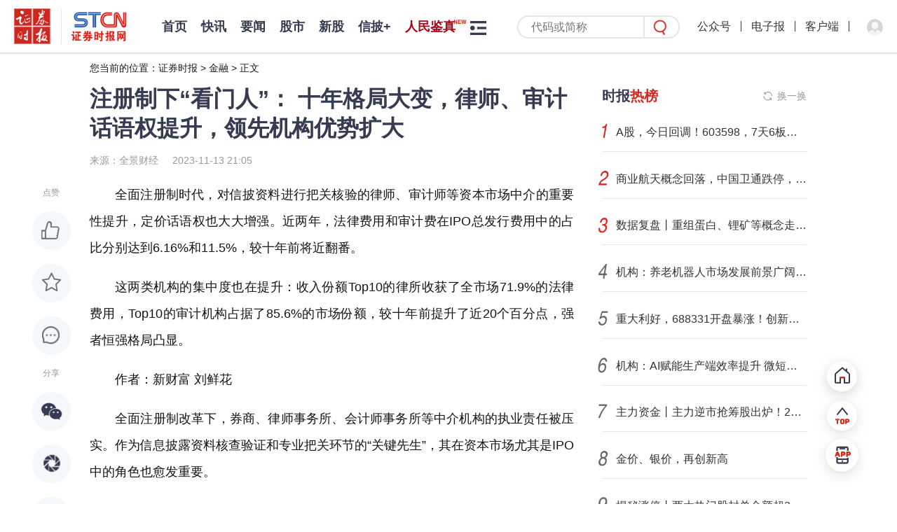

--- FILE ---
content_type: text/html; charset=utf-8
request_url: https://stcn.com/article/detail/1034505.html
body_size: 16612
content:

<!DOCTYPE html>
<html lang="zh-CN">
<head>
    <meta charset="utf-8">
    <meta name="renderer" content="webkit">
    <meta http-equiv="X-UA-Compatible" content="IE=edge">
    <meta http-equiv="Cache-Control" content="no-transform">
    <meta name="viewport" content="width=1280, initial-scale=1.0">
        <meta name="keywords" content="机构,注册制,综合,证券,科创板,退市泽达,北交所,中国海油,中国移动,燕东微,振华风光,阿特斯,东兴证券,中信建投,新股,深圳,重组,全景财经">
            <meta name="description" content="证券时报，证券时报网，由人民日报社主管主办，是证券市场权威信息披露媒体，也是中国资本市场的重要信息披露平台。提供全天候7*24小时财经证券类资讯，内容丰富，包括时报快讯、股市新闻、财经资讯、基金净值、债券、期货、上市公司公告等，为用户提供全方位、最新鲜的财经信息。打造了“信披168”综合服务专区，资本市场投教“星火计划”，是权威、全面的资本市场服务平台。">
                    <title>注册制下“看门人”： 十年格局大变，律师、审计话语权提升，领先机构优势扩大</title>
        <meta name="referrer" content="never">
    <link rel='icon' href='https://static-web.stcn.com/static/images/favicon.ico' type='image/x-icon'/>
    <link rel="stylesheet" href="https://static-web.stcn.com/static/styles/common.css?v=20251201">
            <link rel="stylesheet" href="https://static-web.stcn.com/static/styles/list.css?v=20221012">
<link rel="stylesheet" href="https://static-web.stcn.com/static/styles/detail.css?v=20240125">
<style>
    body .detail-content{
        word-break: break-word !important;
    }
</style>
        </head>
<body >


<!--栏目-->
<div class="top-nav nav clearfix">
    <div class="l logos">
        <a href="/" class="logo-url" target="_blank"><img class="zqsb-logo" src="https://static-web.stcn.com/static/images/zqsb.png" alt=""></a>
        <span></span>
        <a href="/" class="logo-url" target="_blank"><img class="stcn-logo" src="https://static-web.stcn.com/static/images/stcn.png" alt=""></a>
    </div>
    <div class="l lt">
        <ul class="nav-list no-border clearfix">
            <li>
                <a href="/" target="_blank">首页</a>
            </li>
                        <li  >
                <a class=" " href="/article/list/kx.html" target="_blank">快讯</a>
            </li>
                        <li  >
                <a class=" " href="/article/list/yw.html" target="_blank">要闻</a>
            </li>
                        <li  >
                <a class=" " href="/article/list/gs.html" target="_blank">股市</a>
            </li>
                        <li  id="xingu">
                <a class=" " href="/article/xg.html" target="_blank">新股</a>
            </li>
                        <li  id="xinpi">
                <a class=" " href="/xinpi/index.html" target="_blank">信披+</a>
            </li>
                        <li  >
                <a class="new red" href="/article/cq.html" target="_blank">人民鉴真</a>
            </li>
                        <li  >
                <a class="new red" href="/article/gmg.html" target="_blank">港美股</a>
            </li>
                        <li  >
                <a class=" " href="/article/data.html" target="_blank">数据</a>
            </li>
                        <li  >
                <a class=" " href="/article/list/company.html" target="_blank">公司</a>
            </li>
                        <li  >
                <a class=" " href="/article/list/fund.html" target="_blank">基金</a>
            </li>
                        <li  >
                <a class=" " href="/article/list/finance.html" target="_blank">金融</a>
            </li>
                        <li  >
                <a class=" " href="/live/media.html" target="_blank">视听</a>
            </li>
                        <li  >
                <a class=" " href="/article/list/comment.html" target="_blank">评论</a>
            </li>
                        <li  >
                <a class=" " href="/article/list/zt.html" target="_blank">专题</a>
            </li>
                        <li  >
                <a class=" " href="/article/list/cj.html" target="_blank">产经</a>
            </li>
                        <li  >
                <a class=" " href="/chuangtou/index.html" target="_blank">创投</a>
            </li>
                        <li  >
                <a class=" " href="/article/list/kcb.html" target="_blank">科创板</a>
            </li>
                        <li  >
                <a class=" " href="/article/list/xsb.html" target="_blank">新三板</a>
            </li>
                        <li  >
                <a class=" " href="/edu/index.html" target="_blank">投教</a>
            </li>
                        <li  >
                <a class=" " href="/article/list/zk.html" target="_blank">ESG</a>
            </li>
                        <li  >
                <a class=" " href="/article/list/gd.html" target="_blank">滚动</a>
            </li>
                                    <li class="nav-more-btn-li">
                <div class="nav-more-btn">
                    <div class="nav-more-list clearfix">
                    </div>
                </div>
            </li>
                        <!--
                <li class="nav-more-btn-li show">
                    <div class="nav-more-btn">
                        <div class="nav-more-list clearfix">
                                                            <a href="<?/*= $item['url'] */?>" target="_blank"><?/*= $item['name'] */?></a>
                                                    </div>
                    </div>
                </li>
            -->        </ul>
    </div>
    <div class="r">
        <form class="nav-search-form" action="/article/search.html" target="_blank">
            <input name="keyword" placeholder="代码或简称"/>
            <button class="nav-search-form-submit-btn"></button>
        </form>
        <div class="top-nav-avatar">
            <a>公众号<div><img src="https://static-web.stcn.com/static/images/qr.png" alt=""></div></a>
            <i></i>
            <a href="https://epaper.stcn.com/" target="_blank">电子报</a>
<!--            <a href="https://epaper.stcn.com/col/202302/22/node_A001.html" target="_blank">电子报</a>-->
            <i></i>
            <a href="/public/download.html" target="_blank">客户端</a>
            <i></i>
                        <div class="drop-layer-wrapper">
                <a login-btn><img src="https://static-web.stcn.com/static/images/default-avatar.png" alt=""></a>
            </div>
                    </div>
    </div>
</div><div class="pt-77 w1200 m-auto">
    <div class="breadcrumb">
    您当前的位置：<a href="/">证券时报</a> > <a href="/article/list/finance.html">金融</a> > <a href="javascript:;">正文</a>
</div>


<div class="clearfix">
    <div class="column-810 l">
        <div class="detail-title">
            注册制下“看门人”： 十年格局大变，律师、审计话语权提升，领先机构优势扩大        </div>
        <div class="detail-info">
            <span>来源：全景财经</span><span>2023-11-13 21:05</span>
        </div>
        <div class="detail-content-wrapper">
            <div class="social-bar">
              <div class="tt">点赞</div>
              <div class="like like-btn " data-id="1034505" data-url="/operation/like.html"></div>
              <div class="fav post-btn " data-id="1034505" data-url="/operation/collect.html" ></div>
              <a class="comment" href="#comment"></a>
              <div class="tt">分享</div>
              <div class="share-popup social-share"
                   data-initialized="true"
                   data-title="注册制下“看门人”： 十年格局大变，律师、审计话语权提升，领先机构优势扩大"
                   data-description="注册制下“看门人”： 十年格局大变，律师、审计话语权提升，领先机构优势扩大"
                   data-image="https://static-web.stcn.com/upload/wechat/20231113/65521d3596114.png"
                   data-url="https://h5.stcn.com/pages/detail/detail?id=1034505&jump_type=reported_info"
              >
                <a class="social-share-icon icon-wechat wx"></a>
                <a class="social-share-icon icon-qzone qq"></a>
                <a class="social-share-icon icon-weibo wb"></a>
              </div>
                        </div>
            <div class="detail-content">
                                <script src="https://static-web.stcn.com/static/scripts/echarts.min.js"></script><p>全面注册制时代，对信披资料进行把关核验的律师、审计师等资本市场中介的重要性提升，定价话语权也大大增强。近两年，法律费用和审计费在IPO总发行费用中的占比分别达到6.16%和11.5%，较十年前将近翻番。<br/></p><p>这两类机构的集中度也在提升：收入份额Top10的律所收获了全市场71.9%的法律费用，Top10的审计机构占据了85.6%的市场份额，较十年前提升了近20个百分点，强者恒强格局凸显。</p><p>作者：新财富 刘鲜花</p><p>全面注册制改革下，券商、律师事务所、会计师事务所等中介机构的执业责任被压实。作为信息披露资料核查验证和专业把关环节的“关键先生”，其在资本市场尤其是IPO中的角色也愈发重要。</p><p>为推动中介机构主动归位尽责，市场呼吁建立科学的评价机制，帮助行业树立标杆、凝聚共识。2023年9月19日，，对A股市场执业的券商保荐代表人、律师、会计师等主要中介机构的关键岗位人员进行市场化和职业化的综合评估，旨在打造具有广泛认可度和公信力的本土资本市场中介机构评价体系。</p><p>为进一步以此次评选为契机，促进相关中介机构切实履行职责、增强业务能力，全景网联合新财富对各细分领域的业务发展格局和演进趋势进行了全面梳理与深度解析，以助力从业者把握方向，推动注册制平稳运行。</p><p><strong>01、IPO发行：</strong></p><p><strong>律师费用较十年前翻了十余倍</strong></p><p>先来看律师事务所的情况，其重要性从市场的扩张可见一斑。</p><p>伴随全面注册制落地，A股市场IPO速度加快。2022年及2023年1-10月（以下简称“近两年”），京沪深三大交易所的IPO公司共有703家，仅2022年就有428家，处于历史高位。</p><p>IPO业务的增加，也带动了律师事务所业务的大幅增长。新财富统计发现，2014年，A股IPO发行的律师费用总额为2.38亿元，到2021年已达26.1亿元，2022年虽有所回落，也达到23.4亿元，是2014年的十倍左右（图1）。</p><p>图1：近十年，IPO发行的律师费用总额</p><p><img src="https://stcn-main.oss-cn-shenzhen.aliyuncs.com/upload/wechat/20231113/20231113210522_65521f1239134.png"/></p><p>数据来源：Wind，新财富整理</p><p>注：2023年为截至到10月31日的数据‍</p><p>进一步考察近两年的数据，703家IPO新股发行所需的律师费用总计为39.76亿元，这些费用由69家律师事务所分享。而在2012年，仅有40家律师事务所参与IPO发行业务。由此可见，IPO发行人律师的队伍也在逐步壮大。</p><p>●头部效应显著：领先律所的市场份额扩大</p><p>虽然参与IPO发行的律所增多，但市场集中度进一步提升，领先律所的份额呈扩大之势。</p><p>若以各律所近两年从IPO业务中获取的法律费用为依据，可以清晰观察到这一格局。收入位居Top25的IPO发行人律所，获取的律师费总计达到37.2亿元，占据的市场份额高达93.6%；Top10律所的市场份额达到了71.9%，较十年前提升了近6个百分点，头部效应显著。</p><p>其中，中伦律师事务所的市场份额位列第一，近两年共有80个IPO项目，赚取的律师费用达到5.4亿元，市场份额达到13.6%；国浩位列第二，收获83个IPO发行项目和4.88亿元律师费用，市场份额达到12.3%；锦天城紧随其后，市场份额也达到10.7%，获得了83个IPO发行项目和4.27亿元的律师费用。</p><p>德恒的市场份额位列第四，收获了54个IPO项目和3.24亿元的律师费用，市场份额达到8.2%。国枫、君合、金杜的市场份额大致相当，在5.5%左右，收获的IPO项目均超30个，律师费用均约为2.2亿元。</p><p>信达、天册、康达三大律所也进入前十，市场份额分别为4.2%、3.4%和2.8%。信达和康达均收获了26个IPO项目，天册收获了18个。它们获得的律师费用均超过了1亿元，其中，信达为1.68亿元。此外，市场份额位列第11位的嘉源律所收获的IPO发行律师费也超过了1亿元。</p><p>世纪同仁、海润天睿、天元三大律所的市场份额在2%左右，近两年获得的律师费用均超过了8000万元。其余律师的市场份额则均在2%以下（表1）。</p><p>表1：近两年IPO发行人律所市场份额Top25</p><p><img src="https://stcn-main.oss-cn-shenzhen.aliyuncs.com/upload/wechat/20231113/20231113210522_65521f127b1e6.png"/></p><p>数据来源：Wind，新财富整理</p><p>（市场份额=该所律师费用/A股IPO总律师费用）</p><p>● 十年间，IPO发行律所格局大变</p><p>相较十年前，Top25律师格局已然大变，特别是前十，排名几乎重置。</p><p>究其原因，近年，A股市场扩容加速，IPO发行业务增多，也带动了律所格局的洗牌。</p><p>其中，中伦的市场份额大幅提升。在2012年，其以6.71%的市场份额位列第五，如今已居榜首，市场份额也提升了近7个百分点，2022年收获的IPO发行律师费用为3.3亿元，更是十年前的20倍。</p><p>国浩的市场份额也提升了近2个百分点，其在2012年以10.9%的份额位居第一，如今虽然排名在中伦之后，但市场份额、项目数和律师费用均有所提升。</p><p>锦天城也进步居前。2012年，锦天城的市场份额排在第13位，仅为2.25%，如今其已跃居第三，市场份额达到10.7%，大幅提升了超8个百分点，2022年收获的IPO发行律师费用也从十年前的555万元提升至2.5亿元。</p><p>德恒、君合的市场份额较十年前也分别提升了3.7%和1.9%，天册也提升了2.2%，从十年前排名第21到如今进入市场份额前十。此外，信达、海润天睿、天元、植德等律所也进步明显。</p><p>不过，国枫、金杜、嘉源、大成等律所的市场份额较十年前有不同程度的下滑，其中，国枫下滑了超5个百分点，金杜也下降了4.5个百分点。</p><p>值得一提的是，新股IPO格局的变化，使得更多律所把业务重心向科创板和北交所项目扩展。</p><p>从近两年各板块上市的新股来看，创业板数量最多，达到了252家，共贡献了15.7亿元的律师发行费用；科创板居第二，有187家IPO公司，共贡献了13.3亿元的法律费用。</p><p>其中，国浩、中伦、锦天城三大律所的创业板IPO项目和收入均位居前三，分别收获2.6亿元、2.2亿元和1.5亿元的律师费用；在科创板上，中伦和锦天城的IPO项目和收入擒获前两名，分别收获1.9亿元和1.4亿元的律师费用；在北交所业务上，国浩、锦天城的项目数也超过20个，收获的律师费用均超过4000万元。由此，中伦、锦天城的市场份额提升迅速，闯进IPO律师费用前三甲。</p><p><strong>02、定价话语权提升：</strong></p><p><strong>法律费用占比提升至6.16%</strong></p><p>近两年，A股703个IPO项目的发行费用总计为645.4亿元，占上市公司募资总额9189.9亿元的比例为7%。</p><p>在IPO发行费用中，投行的承销及保荐费所占的比例最大，达到了77.6%，近两年的费用为500.7亿元；审计及验资费为74亿元，占比为11.5%；信息披露费为26亿元，占比仅为4%；律师费用则为39.76亿元，占比为6.16%。</p><p>虽然与动辄数千万乃至上亿元的投行承销费相比，律师费用差距悬殊，不过，相较2012年，IPO发行的律师费用占发行费用的比例仅为3.65%，这一比例在过去十年间已提升了2.5个百分点。</p><p>赚钱效应的提升，折射出发行人律所在定价上的话语权提升。当然，这背后也有责任和要求的增加。有律师表示，随着注册制的推行，证券律师的责任和压力越来越大，尽职调查需要穿透多层，复查核查范围增多，审核把关和信息披露的责任更多落在中介机构身上，惩戒制度也越来越严。可以说，责任和压力，也与费用的增长同步。</p><p>再来看项目的平均费用。近两年，各律所在所有IPO项目上的平均收费为565.5万元，是2012年166万元均值的3.4倍，大幅上涨。</p><p>从Top25律所的IPO发行项目数和律师费用来看，虽然大成和金诚同达服务的项目数分别达到14个和10个，但它们收获的律师费用却不足5000万元，低于Top25律所的平均水平。特别是金诚同达律所，其每个IPO项目的律师费用为245.4万元。</p><p>在Top25律所中，海问、海润天睿每单业务的平均费用分别达到874.1万元和810.5万元；君合、天册、广发三大律所平均每单业务的费用也超过700万元。IPO发行市场份额位列第一的中伦，每单业务的收费也能达到675.5万元。不过，大成、金诚同达、康达三大律所每单业务的平均收费显著低于行业平均水平，分别为333.1万元、420.9万元和245.4万元（图2）。</p><p>图2：市场份额Top25律所每单IPO业务的平均收费（单位：万元）</p><p><img src="https://stcn-main.oss-cn-shenzhen.aliyuncs.com/upload/wechat/20231113/20231113210522_65521f12c6703.png"/></p><p>数据来源：Wind，新财富整理</p><p>由此可以看到，各律所的费率参差不齐。其原因，固然可能与定价话语权有关，同时，在IPO加速扩容的近几年，发行人律师为了抢夺市场份额，或会在价格上做出一定牺牲。近两年，有65个IPO发行项目的法律费用超过1000万元，也有23个IPO项目的法律费用不足100万元，费用相差高达数十倍。</p><p>从法律费/发行费的比例来看，近两年这一费率最高的十个项目均超过了15%，且以北交所项目居多，达到7个。虽然这十个项目的法律费用在200-350万元之间，不足703家IPO项目565.5万元的平均水平，但费率高于A股市场平均水平。在近两年146个北交所IPO项目中，虽然法律费用的平均值为191万元，但费率的平均值为9.4%，高于A股整体水平的6.16%。这或许因为北交所的发行费用水平整体不高，平均发行费用约为2100万元，因此，法律费用的占比得到提升。在这十大项目中，国浩作为发行人律所承办了4个项目，锦天城、国枫和君合也分别有1个项目。</p><p>而在费率最低的十个IPO发行项目中，有7个科创板和3个创业板项目，其费率均不足2%。科创板整体的发行费用比较高，平均值达到1.3亿元，不过，在振华风光(688439)这个项目中，虽然发行费用达到8957.64万元，但法律费用仅为67.92万元，占比仅为0.8%；燕东微(688172)发行的法律费用为132.08万元，占近2亿元发行费的比例仅为0.7%（表2）。对此，也有人担忧，律师费占发行费的比例过低，为了抢夺市场份额而收取“白菜价”律师费，是否会影响律所的尽职调查执行。</p><p>表2：近两年，律师费用/发行费最高和最低的十大项目</p><p><img src="https://stcn-main.oss-cn-shenzhen.aliyuncs.com/upload/wechat/20231113/20231113210523_65521f1309f79.png"/></p><p>数据来源：Wind，新财富统计</p><p>律师作为IPO上市中介的三驾马车之一，担负着证券业务服务与市场秩序维护的重任，其尽职调查并出具专业报告书和法律服务，对于IPO项目至关重要，被称为“市场的守门人”。IPO中遇到的法律问题通常比较综合，对律师的职业素养也是一种挑战，企业需要律师的协助配合，才能顺利完成IPO上市工作。</p><p><strong>03、IPO审计机构集中度提升：</strong></p><p><strong>Top10的市场份额超八成</strong></p><p>再来看会计师事务所的情况。近两年IPO的703家公司，累计缴纳的审计费用为74亿元，占645.4亿元总发行费用的比例为11.5%；在2012年，这一比例为5.9%。十年后，审计费用占发行费用的比例将近翻了一番。</p><p>审计费和律师费在IPO发行费用中的比例均呈上升趋势，表明这两大类机构在IPO发行中的重要性及话语权进一步提升。</p><p>34家审计机构分享了近两年A股的IPO审计费用，每个项目的平均审计费用为1052.5万元。若以审计费用收入为考察依据，审计机构的集中度也进一步提升。费用总额Top20的审计机构，占据了全市场97.5%的份额，Top10的机构占据了85.6%的份额。相较于十年前，Top20机构的市场份额提升了10个百分点，Top10机构的份额则提升了20个百分点，强者恒强的格局进一步凸显。</p><p>近两年，Top10审计机构中，天健的市场份额最大，其以142个IPO发行项目及18.6亿元的审计费用位列第一，市场份额达到了25.1%，成为A股IPO审计业务中的最大赢家。</p><p>容诚和立信收获的审计费用也分别达到9.8亿元和9.5亿元，市场份额分别为13.3%和12.8%。大华以64个IPO项目位列第4，收获的审计费用达到6.45亿元，市场份额为8.7%。天职国际和中汇分列第5和第6，分别收获5.1亿元和4.77亿元的审计费用，市场份额分别为6.9%和6.4%（表3）。</p><p>表3：近两年，IPO审计机构市场份额Top10</p><p><img src="https://stcn-main.oss-cn-shenzhen.aliyuncs.com/upload/wechat/20231113/20231113210523_65521f13602f4.png"/></p><p>数据来源：Wind，新财富统计（市场份额=该所审计费用/A股总审计费用）</p><p>四大会计事务所之中，安永华明和毕马威华振进入了Top10，分别收获20个和10个IPO项目，审计费用分别为2.6亿元和1.7亿元，市场份额分别达到3.5%和2.3%；普华永道中天和德勤华永未进入Top10，它们分别收获2.2%和0.5%的市场份额，有11个和3个IPO发行项目。由此可以看到，“四大”在IPO发行业务中的参与度并不高，相较10年前有所降低。</p><p>从每单IPO发行业务的收费来看，“四大”的收费均处于前列，毕马威华振的每单平均收费达到了1711.1万元，安永华明也达到了1309.3万元，普华永道中天和德勤华永的平均每单收费也分别达到1459.1万元和1134万元，显著高于平均水平。</p><p>曾经在国内大项目审计业务占据鳌头的“四大”，市场份额有所降低，或与IPO发行人的变化有关。由于大型企业基本实现上市，这些年，科创板设立、北交所开市，借助资本市场发展壮大的主要是众多中小企业，其融资费用总额有限，收费相对较高的“四大”在竞争中或不占优势。</p><p>中资会计所虽然在IPO审计业务中的份额不断扩大，但大项目和高额审计费依旧来自于四大。近两年，IPO发行审计费用最高的项目是中国海油(600938)，其由安永华明作为审计机构，审计及验资费达到7016.46万元，占发行费用的比例达到了35%；位列第二的是阿特斯(688472)，由毕马威华振作为审计机构，审计及验资费达到5390万元；中国移动(600941)的审计费位列第三，为4136万元，由普华永道中天作为审计机构。</p><p>同时，有实力的本土中介，如天健、容诚等机构的每单平均收费也已分别达到1306.7万元和1214.9万元，相较10年前显著增长。</p><p>注册制以信息披露为核心，财务信息的质量是信息披露的基石。有会计师表示，持续提升注册会计师的审计质量，是保证财务信息质量的重要手段，坚持高质量的审计工作是对全面注册制最大的支持，注册会计师行业应牢记审计初心，坚持将审计业务作为执业核心，坚持将审计质量作为执业生命线，有效回应市场投资者和监管层的期待和要求。</p><p><strong>04、并购交易中分一杯羹</strong></p><p>注册制背景下，IPO发行的常态化打破了上市平台的稀缺性，上市公司并购重组也回归产业逻辑。企业在并购中，少不了律所的法律咨询服务和会计所的审计服务，二者在A股并购交易中也分得一杯羹。</p><p>近两年（2022年至2023年10月31日），律师事务所共参与了A股261宗并购交易，交易金额总计达7350.5亿元。</p><p>据Wind统计，各家律所中，嘉源以14宗并购交易、1303亿元的交易金额，收获17.73%的市场份额，位居榜首；金杜和方达位居第二和第三，分别有17和7宗并购交易。</p><p>虽然并购交易中的律师市场份额和IPO业务中的排名不尽相同，但国浩、中伦、锦天城、德恒等IPO业务居前的律所也进入并购交易前十名单（表4）。</p><p>表4：近两年，A股并购交易金额居前的律师事务所</p><p><img src="https://stcn-main.oss-cn-shenzhen.aliyuncs.com/upload/wechat/20231113/20231113210523_65521f1399fbd.png"/></p><p>数据来源：Wind，新财富统计（市场份额=该所交易金额/全市场交易金额）</p><p>近两年，会计师事务所共参与了A股327宗并购交易，涉及交易金额达1.5万亿元。其中，大华参与的并购交易金额达1910.11亿元，并购数量达到212项，以12.6%的市场份额排名第一；信永中和、天职国际分别以9.75%和8.64的市场份额位列第二、三；天健和大信也分别有8.24%和7.53%的市场份额（表5）。</p><p>表5：近两年，A股并购交易金额居前的会计所事务所</p><p><img src="https://stcn-main.oss-cn-shenzhen.aliyuncs.com/upload/wechat/20231113/20231113210523_65521f13dc4df.png"/></p><p>数据来源：Wind，新财富整理</p><p><strong>05、“申报即担责”：</strong></p><p><strong>压实中介机构“看门人”职责</strong></p><p>注册制是中国股票发行制度改革的“关键一跃”。从2018年在科创板试点，到2023年全面铺开，注册制实施已达5年。5年来，资本市场透明度得到提升。这种提升，来自于资本市场基础制度全面加强，来自于审核注册全过程公开，来自于覆盖事前事中事后全链条的监管，促使企业充分披露信息、压实中介机构“看门人”责任。</p><p>中介机构勤勉尽责，把好发行上市第一关，是注册制改革的底层逻辑。注册制下，中介机构的责任更重了。</p><p>对于企业而言，需要中介机构提供专业服务来保证流程规范，推动上市融资顺利完成；对于投资者而言，需要中介机构把关披露信息，来辨析上市公司“可投性”、研判投资标的价值；对于监管而言，需要中介机构充分发挥“看门人”作用，协助维护公开公平公正的市场秩序。这些都要求，中介机构运用专业知识和经验，充分了解发行人的经营情况和风险，对注册申请文件和信息披露资料进行审慎核查。</p><p>然而，资本市场上，也存在欺诈发行、财务造假的毒瘤，甚至有个别企业、中介机构与相关方串通，全流程全要素造假，形成造假“生态链”。因此，注册制改革中，“申报即担责”原则、“审慎核查”要求、现场督导对象扩容等诸多变化引发市场关注。</p><p>围绕构建良性市场秩序和生态塑造，证监会也对违法违规行为“零容忍”。2023年4月，证监会对科创板首批欺诈发行公司泽达易盛、紫晶存储及相关责任人作出行政处罚、市场禁入的决定，对涉嫌犯罪的当事人移送公安机关处理，对所涉的中介机构开展“一案双查”。在泽达易盛案中，东兴证券、天健会计师事务所、北京市康达律师事务所等机构因涉嫌未勤勉尽责，已被证监会立案。在紫晶存储案中，证监会对中信建投、容诚会计师事务所、致同会计师事务所、广东恒益律师事务所等机构启动了相关调查。</p><p>全面注册制时代，一方面要求证券公司、会计师事务所、律师事务所等中介机构作为保障资本市场高质量发展的重要力量，严格遵守法律法规和职业道德要求，勤勉尽责、诚实守信、廉洁自律、公平竞争，自觉营造和维护风清气正的企业文化与行业文化，珍视行业声誉；另一方面，也呼唤第三方平台以专业的评价体系、市场化的方式，遴选标杆，敦促后进，助力行业完善约束与激励机制，促进中介机构归位尽责。</p><p>全景网举办的“资本市场年度卓越执业英才评选”，正应此期待而生。这一活动通过科学客观的评价体系，打造中国本土第一个针对资本市场IPO中介服务机构关键岗位人员的市场化评价机制，无疑有助于推动中介机构提升专业能力，推动资本市场健康稳定发展。</p><p>只有上市公司、中介机构、投资机构、监管部门等各方归位尽责，资本市场才能有效发挥枢纽功能，更好地服务实体经济，服务中国式现代化大局。</p>                            </div>
                          <div class="detail-content-editor">责任编辑： 高蕊琦</div>
                                    <div class="detail-content-tags">
                <!--普通文章标签-->
                                <div>机构</div>
                                <div>注册制</div>
                                <div>综合</div>
                                <!--快讯标签-->
            </div>
            <div class="stock-tags">
                          </div>
                        <div class="detail-content-statement">
                <div>声明：证券时报力求信息真实、准确，文章提及内容仅供参考，不构成实质性投资建议，据此操作风险自担</div>
                <div>下载“证券时报”官方APP，或关注官方微信公众号，即可随时了解股市动态，洞察政策信息，把握财富机会。</div>
            </div>
                        <div class="comment" id="comment">
                <div class="comment-tt">网友评论</div>
                <div class="comment-input">
                                        <div class="ds-tip"><span login-btn>登录</span>后可以发言</div>
                    <textarea name="content" placeholder="请输入内容" class="hidden"></textarea>
                                        <div class="btn send-comment-btn" data-url="/operation/submit-comment.html?table=news&id=1034505" data-id="1034505">发送</div>
                </div>
                <div class="comment-tip">网友评论仅供其表达个人看法，并不表明证券时报立场</div>
                <div class="comment-list">
                                        <div class="empty comment text-center" style="display: block">
                      暂无评论
                    </div>
                                    </div>
            </div>
                        <div class="list-page-tab black">
                <div class="active">为你推荐</div>
            </div>
            <ul class="list" data-fetch="true" data-url="">
                                <li class="no-tag ">
                    <div class="content">
                        <div class="tt">
                            <a href="/article/detail/3591161.html" target="_blank">
                            光伏产品物流端抢运潮将至？ 已有工厂取消休假                            </a>
                        </div>
                        <div class="info mt-60">
                            <span>每日经济新闻</span>
                                                        <span>张韵</span>
                                                        <span>2026-01-14 08:50</span>
                        </div>
                    </div>
                                        <div class="side">
                        <a href="/article/detail/3591161.html" target="_blank">
                            <img src="https://static-web.stcn.com/upload/2026/0114/08/6966e82c1d43725380cd.jpg" alt="">
                        </a>
                    </div>
                                    </li>
                                <li class="no-tag ">
                    <div class="content">
                        <div class="tt">
                            <a href="/article/detail/3591146.html" target="_blank">
                            内存价格持续飙升 多个下游产业承压                            </a>
                        </div>
                        <div class="info mt-60">
                            <span>经济参考报</span>
                                                        <span>吴蔚 吴慧珺</span>
                                                        <span>2026-01-14 08:43</span>
                        </div>
                    </div>
                                        <div class="side">
                        <a href="/article/detail/3591146.html" target="_blank">
                            <img src="https://static-web.stcn.com/upload/2026/0114/08/6966ea2e6b56d57ed836.jpg" alt="">
                        </a>
                    </div>
                                    </li>
                                <li class="no-tag ">
                    <div class="content">
                        <div class="tt">
                            <a href="/article/detail/3591384.html" target="_blank">
                            黄金上涨背后的全球货币体系变革                            </a>
                        </div>
                        <div class="info mt-60">
                            <span>21世纪经济报道</span>
                                                        <span>孙立坚</span>
                                                        <span>2026-01-14 09:48</span>
                        </div>
                    </div>
                                        <div class="side">
                        <a href="/article/detail/3591384.html" target="_blank">
                            <img src="https://static-web.stcn.com/upload/2026/0114/09/6966f4e568abdb0c1a7e.jpg" alt="">
                        </a>
                    </div>
                                    </li>
                                <li class="no-tag ">
                    <div class="content">
                        <div class="tt">
                            <a href="/article/detail/3591659.html" target="_blank">
                            个人医保云试点启动，德生科技“就医无感支付”率先落地响应                            </a>
                        </div>
                        <div class="info mt-60">
                            <span>证券时报网</span>
                                                        <span>2026-01-14 10:22</span>
                        </div>
                    </div>
                                        <div class="side">
                        <a href="/article/detail/3591659.html" target="_blank">
                            <img src="https://static-web.stcn.com/upload/2026/0114/10/W020220809600410860586.png" alt="">
                        </a>
                    </div>
                                    </li>
                                <li class="no-tag ">
                    <div class="content">
                        <div class="tt">
                            <a href="/article/detail/3591085.html" target="_blank">
                            机构：电力系统价值和生态有望获得重塑                            </a>
                        </div>
                        <div class="info mt-60">
                            <span>证券时报网</span>
                                                        <span>阙福生</span>
                                                        <span>2026-01-14 08:57</span>
                        </div>
                    </div>
                                        <div class="side">
                        <a href="/article/detail/3591085.html" target="_blank">
                            <img src="https://static-web.stcn.com/upload/2026/0114/08/20250925590600_T.jpg" alt="">
                        </a>
                    </div>
                                    </li>
                                <li class="no-tag ">
                    <div class="content">
                        <div class="tt">
                            <a href="/article/detail/3591560.html" target="_blank">
                            病理AI诊断临床应用再落子  华大智造自研产品获医疗器械检验报告                            </a>
                        </div>
                        <div class="info mt-60">
                            <span>证券时报网</span>
                                                        <span>康殷</span>
                                                        <span>2026-01-14 10:08</span>
                        </div>
                    </div>
                                        <div class="side">
                        <a href="/article/detail/3591560.html" target="_blank">
                            <img src="https://static-web.stcn.com/upload/2026/0114/10/6966f4f5eea95c628901.jpg" alt="">
                        </a>
                    </div>
                                    </li>
                            </ul>
                    </div>
    </div>
    <div class="list-page-aside column-350 ml-40 r">
                <div class="box need-fixed">
  <div class="box-title">
          <div class="box-title-icon-text">
        时报<span>热榜</span>
      </div>
        <span class="refresh-btn" data-refresh="refresh-list" data-target-list="index-hot-list" data-refresh-url="/article/index-hot-list.html">换一换</span>
  </div>
  <div class="box-content">
    <ul class="stcn-hot-list" id="index-hot-list"></ul>
  </div>
</div>        <a href="/public/download.html" class="add" target="_blank">
  <img src="https://static-web.stcn.com/static/images/aside-app-download.png" alt="">
</a>
        <div class="box">
  <div class="box-title">
    <div class="box-title-icon-text">
      热点<span>视频</span>
    </div>
    <span class="refresh-btn" data-refresh="video-hot-list" data-target-list="hot-video-list" data-refresh-url="/article/category-video-rank.html">换一换</span>
  </div>
  <div class="box-content">
    <ul class="aside-hot-video-list" id="hot-video-list">
    </ul>
  </div>
</div>    </div>
</div>
<!--<div class="detail-bottom-copyright">
  <div>深圳证券时报社有限公司版权所有，未经书面授权禁止转载及各种形式的软件开发。</div>
  <div>Copyright © 2008-2025 Shenzhen Securities Times Co., Ltd. All Rights Reserved</div>
</div>-->
</div>

<div class="fixed-tool">
  <a href="/" class="go-home"  target="_blank"></a>
  <div class="go-top"></div>
  <a href="/public/download.html" class="go-download" target="_blank"></a>
</div>
<div class="footer-copyright mt-92">
    <div>
    <div><a href="/public/about-us.html" target="_blank">关于我们</a><span>|</span><a href="/public/service.html" target="_blank">服务条例</a><span>|</span><a href="/public/contact.html" target="_blank">联系我们</a><span>|</span><a href="/public/copyright.html" target="_blank">版权声明</a><span>|</span><a href="/public/site-map.html" target="_blank">网站地图</a><span>|</span><a href="/public/clue.html" data-is-login="false" target="_blank" class="index-jump-clue">线索提交</a></div>
    <div>备案号：<a href="https://beian.miit.gov.cn/#/Integrated/index" target="_blank">粤ICP备09109218号-7</a><span>|</span><a href="/public/license_2.html" target="_blank">增值电信业务经营许可证：粤B2-20080118</a><span>|</span><a href="/public/license_1.html" target="_blank">互联网新闻信息服务许可证10120170066</a><span>|</span><a href="https://beian.mps.gov.cn/#/query/webSearch?code=44030002008846" target="_blank">粤公网安备44030002008846号</a></div>
<!--    <div><a href="/public/license_3.html" target="_blank">广播电视节目制作经营许可证：（粤）字第01703号</a><span>|</span><a href="/public/license_4.html" target="_blank">信息网络传播视听节目许可证1908317</a></div>-->
    <div>违法和不良信息举报电话：0755-83514034 邮箱：<a href="mailto:0">bwb@stcn.com</a> <img src="https://static-web.stcn.com/static/images/wxb-icon.png" width="19" height="17" alt=""><a href="https://www.12377.cn/" target="_blank">中央网信办违法和不良信息举报中心</a><span login-btn>|</span><a href="/user-center/tip-off.html" data-is-login="false"  class="index-jump-report">证券时报网举报中心</a></div>
    <div>本网站提供之资料或信息，仅供投资者参考，不构成投资建议。</div>
    <div>深圳证券时报社有限公司版权所有，未经书面授权禁止转载及各种形式的软件开发。</div>
    <div>Copyright © 2008-2026 Shenzhen Securities Times Co., Ltd. All Rights Reserved</div>
</div></div>
<link rel="stylesheet" href="https://static-web.stcn.com/static/styles/login.css?v=20241210">
<script type="text/html" class="pop-window-login">
    <div class="pop-window login-pop-window">
        <div class="close"></div>
        <div class="pwd-form-wrapper">
            <div class="pop-window-title">
                <img src="https://static-web.stcn.com/static/images/login-logo.png" alt="">
            </div>
            <div class="pop-window-body pwd-login-form">
                <div class="switch-login-type-tab">
                    <span class="active">密码登录</span>
                    <span>验证码登录</span>
                </div>
                <div class="pop-window-form">
                    <div class="different-form">
                        <form data-ali-captch="true" action="/public/login.html" class="pop-window-login-pwd-form">
                            <input name="phone" type="number" placeholder="请输入手机号码">
                            <div class="pwd-input">
                                <input name="pwd" type="password" placeholder="请输入密码">
                                <div class="forget-pwd-btn">忘记密码</div>
                            </div>
                            <div class=verify-image-code-input>
                                <input name="verifyImgCode" type="text" placeholder="请输入图形验证码">
                                <img class="verify-img-code" src="/site/captcha.html?v=6405440170e48"/>
                            </div>
                            <button class="sub-btn">登录</button>
                            <div class="sub-btn-tip">
                              <input type="checkbox" checked="checked" name="privacyChecked" value="1"/>
                              未注册手机验证后自动登录，注册即代表同意<a href="/public/agreement.html" target="_blank">《用户协议》</a>、<a href="/public/privacy.html" target="_blank">《隐私保护指引》</a>
                            </div>
                        </form>
                        <form data-ali-captch="false" action="/public/login.html" class="pop-window-login-phone-form">
                            <input name="phone" type="number" placeholder="请输入手机号码" class="login-phone-code-in">
                            <div class="phone-code-input">
                                <input name="phoneVerifyCode" placeholder="请输入验证码">
                                <button type="button" data-ali-captch="true" class="login-send-phone-code-btn send-phone-code-btn" data-url="/public/send-code.html">发送验证码</button>
                            </div>
                            <div class=verify-image-code-input>
                                <input name="verifyImgCode" type="text" placeholder="请输入图形验证码">
                                <img class="verify-img-code" src="/site/captcha.html?v=6405440170e48"/>
                            </div>
                            <button class="sub-btn">登录</button>
                            <div class="sub-btn-tip">
                              <input type="checkbox" checked="checked" name="privacyChecked" value="1"/>
                              未注册手机验证后自动登录，注册即代表同意<a href="/public/agreement.html" target="_blank">《用户协议》</a>、<a href="/public/privacy.html" target="_blank">《隐私保护指引》</a></div>
                        </form>
                    </div>
                </div>
                <!--<div class="third-account text-center">
                    <div class="tt"><span>第三方账户登录</span></div>
                    <a href="javascript:;" class="wb"></a>
                    <a href="javascript:;" class="qq"></a>
                    <a href="javascript:;" class="wx"></a>
                </div>-->
            </div>
            <div class="pop-window-body pwd-forget-form" style="display: none">
                <div class="switch-login-type-tab">
                    <span class="active">忘记密码</span>
                </div>
                <div class="pop-window-form">
                    <form data-no-privacy-validate="true" data-ali-captch="false" action="/public/reset-pwd.html" class="pop-window-login-phone-form">
                        <input name="phone" type="number" placeholder="请输入手机号码" class="forget-phone-code-in">
                        <div class="phone-code-input">
                            <input name="phoneVerifyCode" placeholder="请输入验证码">
                            <button data-ali-captch="true" type="button" class="forget-send-phone-code-btn send-phone-code-btn" data-url="/public/send-code.html">发送验证码</button>
                        </div>
                        <div class=verify-image-code-input>
                            <input name="verifyImgCode" type="text" placeholder="请输入图形验证码">
                            <img class="verify-img-code" src="/site/captcha.html?v=6405440170e48"/>
                        </div>
                        <input name="password" type="password" placeholder="请设置密码">
                        <button class="sub-btn">确定</button>
                        <div class="sub-btn-tip text-center pwd-form-back-text">返回登录</div>
                    </form>
                </div>
            </div>
        </div>
        <div class="wx-login-wrapper" style="display: none">
            <div class="wx-qr">
                <div class="text-center">
                    <img src="https://static-web.stcn.com/static/images/wx-login-logo.png" alt="" class="wx-login-logo">
                </div>
                <div class="tt">
                    <span>使用微信扫一扫登录</span>
                </div>
                <div class="text-center qr">
                    <img src="https://static-web.stcn.com/static/images/qr.png" alt="">
                </div>
                <div class="text-center qr-text">证券时报官网</div>
                <div class="back-text text-center">返回</div>
            </div>
        </div>
    </div>
</script><script src="https://static-web.stcn.com/static/scripts/api.js?v=20231108"></script>
<script src="https://static-web.stcn.com/static/scripts/jquery.min.js"></script>
<script src="https://static-web.stcn.com/static/scripts/jquery-migrate.min.js"></script>
<script src="https://static-web.stcn.com/static/scripts/lodash.min.js"></script>
<script src="https://static-web.stcn.com/static/scripts/layer/layer.js"></script>
<script src="https://static-web.stcn.com/static/scripts/common.js?v=20251103"></script>
<!--<script src="--><?//= $oss_url ?><!--/static/scripts/echarts.min.js"></script>-->
<link rel="stylesheet" href="https://static-web.stcn.com/static/scripts/share/css/share.min.css" />

<script src="https://static-web.stcn.com/static/scripts/share/js/social-share.min.js"></script>
<script>
  $(function () {
    fetchStockTagData()
    asideHotColumnListRefresh()
    asideHotVideoListRefresh()
    $('.detail-content img,.detail-content video').each(function (k, v) {
      let $div = $('<div class="text-center" style="text-indent: 0em"></div>')
      $div.append($(v).clone())
      $(v).replaceWith($div)
    })
    $('.detail-content img').each(function(){
      $(this).attr('title','')
    })

    $('body').on('click','.post-btn',function(e){
      e.preventDefault()
      var $this = $(this)
      var boolean = $this.hasClass('active')

      $.post($this.data('url'),{id:$this.data('id'),fav:!boolean},function(res){
        layer.msg(res.msg)
        if(res.state){
          if(boolean){
            $this.removeClass('active')
          }else{
            $this.addClass('active')
          }
        }
      })
    })

    window.loginSuccessCallback = function(){
      var msg = ''
      var loading = false
      $('.comment-input').find('textarea').removeClass('hidden').on('change',function(e){
        msg = e.target.value
      })
        .end().find('.ds-tip').remove()
        .end().find('.btn').click(function(){
        if(loading) return
        var id = $(this).data('id')
        if($.trim(msg).length){
          loading = true
          $.post($(this).data('url'),{msg:msg,id:id},function(res){
            loading = false
            layer.msg(res.msg)
            if(res.state){
              $(".comment-list ul").prepend(res.data)
              $('.comment-input').find('textarea').val('')
            }
          })
        }else{
          layer.msg('请输入发言内容')
        }
      })
    }

    var $loadMoreCommentBtn = $('.load-more-comment-btn')
    var page_time = $loadMoreCommentBtn.data('page-time')
    $loadMoreCommentBtn.click(function(){
      var that = $(this)
      $.getJSON($(this).data('url'),{page_time:page_time},function(res){
        if(res.data.length){
          page_time = res.page_time
          $('.comment-list ul').append(res.data)
        }else{
          that.prev().show()
          that.hide()
        }
      })
    })

      })
</script>
<div id="captcha-element"></div>
<div style="display: none">
    <button id="ali-captcha-verifycode-btn" data-url="/public/captcha-verify.html"></button>
</div>
<script src="https://static-web.stcn.com/static/scripts/jsencrypt.min.js"></script>
<script type="text/javascript" src="https://o.alicdn.com/captcha-frontend/aliyunCaptcha/AliyunCaptcha.js"></script>
<script>
  $(function(){
    widthQuery()
  })
</script>
<script type="text/javascript">document.write(unescape("%3Cspan style='display:none;' id='cnzz_stat_icon_1281169049'%3E%3C/span%3E%3Cscript src='https://s9.cnzz.com/z_stat.php%3Fid%3D1281169049' type='text/javascript'%3E%3C/script%3E"));</script>
<script type="text/javascript">document.write(unescape("%3Cspan style='display:none;' id='cnzz_stat_icon_1281264856'%3E%3C/span%3E%3Cscript src='https://s4.cnzz.com/z_stat.php%3Fid%3D1281264856' type='text/javascript'%3E%3C/script%3E"));</script>
</body>
</html>




--- FILE ---
content_type: text/html; charset=utf-8
request_url: https://stcn.com/article/detail/1034505.html
body_size: 16604
content:

<!DOCTYPE html>
<html lang="zh-CN">
<head>
    <meta charset="utf-8">
    <meta name="renderer" content="webkit">
    <meta http-equiv="X-UA-Compatible" content="IE=edge">
    <meta http-equiv="Cache-Control" content="no-transform">
    <meta name="viewport" content="width=1280, initial-scale=1.0">
        <meta name="keywords" content="机构,注册制,综合,证券,科创板,退市泽达,北交所,中国海油,中国移动,燕东微,振华风光,阿特斯,东兴证券,中信建投,新股,深圳,重组,全景财经">
            <meta name="description" content="证券时报，证券时报网，由人民日报社主管主办，是证券市场权威信息披露媒体，也是中国资本市场的重要信息披露平台。提供全天候7*24小时财经证券类资讯，内容丰富，包括时报快讯、股市新闻、财经资讯、基金净值、债券、期货、上市公司公告等，为用户提供全方位、最新鲜的财经信息。打造了“信披168”综合服务专区，资本市场投教“星火计划”，是权威、全面的资本市场服务平台。">
                    <title>注册制下“看门人”： 十年格局大变，律师、审计话语权提升，领先机构优势扩大</title>
        <meta name="referrer" content="never">
    <link rel='icon' href='https://static-web.stcn.com/static/images/favicon.ico' type='image/x-icon'/>
    <link rel="stylesheet" href="https://static-web.stcn.com/static/styles/common.css?v=20251201">
            <link rel="stylesheet" href="https://static-web.stcn.com/static/styles/list.css?v=20221012">
<link rel="stylesheet" href="https://static-web.stcn.com/static/styles/detail.css?v=20240125">
<style>
    body .detail-content{
        word-break: break-word !important;
    }
</style>
        </head>
<body >


<!--栏目-->
<div class="top-nav nav clearfix">
    <div class="l logos">
        <a href="/" class="logo-url" target="_blank"><img class="zqsb-logo" src="https://static-web.stcn.com/static/images/zqsb.png" alt=""></a>
        <span></span>
        <a href="/" class="logo-url" target="_blank"><img class="stcn-logo" src="https://static-web.stcn.com/static/images/stcn.png" alt=""></a>
    </div>
    <div class="l lt">
        <ul class="nav-list no-border clearfix">
            <li>
                <a href="/" target="_blank">首页</a>
            </li>
                        <li  >
                <a class=" " href="/article/list/kx.html" target="_blank">快讯</a>
            </li>
                        <li  >
                <a class=" " href="/article/list/yw.html" target="_blank">要闻</a>
            </li>
                        <li  >
                <a class=" " href="/article/list/gs.html" target="_blank">股市</a>
            </li>
                        <li  id="xingu">
                <a class=" " href="/article/xg.html" target="_blank">新股</a>
            </li>
                        <li  id="xinpi">
                <a class=" " href="/xinpi/index.html" target="_blank">信披+</a>
            </li>
                        <li  >
                <a class="new red" href="/article/cq.html" target="_blank">人民鉴真</a>
            </li>
                        <li  >
                <a class="new red" href="/article/gmg.html" target="_blank">港美股</a>
            </li>
                        <li  >
                <a class=" " href="/article/data.html" target="_blank">数据</a>
            </li>
                        <li  >
                <a class=" " href="/article/list/company.html" target="_blank">公司</a>
            </li>
                        <li  >
                <a class=" " href="/article/list/fund.html" target="_blank">基金</a>
            </li>
                        <li  >
                <a class=" " href="/article/list/finance.html" target="_blank">金融</a>
            </li>
                        <li  >
                <a class=" " href="/live/media.html" target="_blank">视听</a>
            </li>
                        <li  >
                <a class=" " href="/article/list/comment.html" target="_blank">评论</a>
            </li>
                        <li  >
                <a class=" " href="/article/list/zt.html" target="_blank">专题</a>
            </li>
                        <li  >
                <a class=" " href="/article/list/cj.html" target="_blank">产经</a>
            </li>
                        <li  >
                <a class=" " href="/chuangtou/index.html" target="_blank">创投</a>
            </li>
                        <li  >
                <a class=" " href="/article/list/kcb.html" target="_blank">科创板</a>
            </li>
                        <li  >
                <a class=" " href="/article/list/xsb.html" target="_blank">新三板</a>
            </li>
                        <li  >
                <a class=" " href="/edu/index.html" target="_blank">投教</a>
            </li>
                        <li  >
                <a class=" " href="/article/list/zk.html" target="_blank">ESG</a>
            </li>
                        <li  >
                <a class=" " href="/article/list/gd.html" target="_blank">滚动</a>
            </li>
                                    <li class="nav-more-btn-li">
                <div class="nav-more-btn">
                    <div class="nav-more-list clearfix">
                    </div>
                </div>
            </li>
                        <!--
                <li class="nav-more-btn-li show">
                    <div class="nav-more-btn">
                        <div class="nav-more-list clearfix">
                                                            <a href="<?/*= $item['url'] */?>" target="_blank"><?/*= $item['name'] */?></a>
                                                    </div>
                    </div>
                </li>
            -->        </ul>
    </div>
    <div class="r">
        <form class="nav-search-form" action="/article/search.html" target="_blank">
            <input name="keyword" placeholder="代码或简称"/>
            <button class="nav-search-form-submit-btn"></button>
        </form>
        <div class="top-nav-avatar">
            <a>公众号<div><img src="https://static-web.stcn.com/static/images/qr.png" alt=""></div></a>
            <i></i>
            <a href="https://epaper.stcn.com/" target="_blank">电子报</a>
<!--            <a href="https://epaper.stcn.com/col/202302/22/node_A001.html" target="_blank">电子报</a>-->
            <i></i>
            <a href="/public/download.html" target="_blank">客户端</a>
            <i></i>
                        <div class="drop-layer-wrapper">
                <a login-btn><img src="https://static-web.stcn.com/static/images/default-avatar.png" alt=""></a>
            </div>
                    </div>
    </div>
</div><div class="pt-77 w1200 m-auto">
    <div class="breadcrumb">
    您当前的位置：<a href="/">证券时报</a> > <a href="/article/list/finance.html">金融</a> > <a href="javascript:;">正文</a>
</div>


<div class="clearfix">
    <div class="column-810 l">
        <div class="detail-title">
            注册制下“看门人”： 十年格局大变，律师、审计话语权提升，领先机构优势扩大        </div>
        <div class="detail-info">
            <span>来源：全景财经</span><span>2023-11-13 21:05</span>
        </div>
        <div class="detail-content-wrapper">
            <div class="social-bar">
              <div class="tt">点赞</div>
              <div class="like like-btn " data-id="1034505" data-url="/operation/like.html"></div>
              <div class="fav post-btn " data-id="1034505" data-url="/operation/collect.html" ></div>
              <a class="comment" href="#comment"></a>
              <div class="tt">分享</div>
              <div class="share-popup social-share"
                   data-initialized="true"
                   data-title="注册制下“看门人”： 十年格局大变，律师、审计话语权提升，领先机构优势扩大"
                   data-description="注册制下“看门人”： 十年格局大变，律师、审计话语权提升，领先机构优势扩大"
                   data-image="https://static-web.stcn.com/upload/wechat/20231113/65521d3596114.png"
                   data-url="https://h5.stcn.com/pages/detail/detail?id=1034505&jump_type=reported_info"
              >
                <a class="social-share-icon icon-wechat wx"></a>
                <a class="social-share-icon icon-qzone qq"></a>
                <a class="social-share-icon icon-weibo wb"></a>
              </div>
                        </div>
            <div class="detail-content">
                                <script src="https://static-web.stcn.com/static/scripts/echarts.min.js"></script><p>全面注册制时代，对信披资料进行把关核验的律师、审计师等资本市场中介的重要性提升，定价话语权也大大增强。近两年，法律费用和审计费在IPO总发行费用中的占比分别达到6.16%和11.5%，较十年前将近翻番。<br/></p><p>这两类机构的集中度也在提升：收入份额Top10的律所收获了全市场71.9%的法律费用，Top10的审计机构占据了85.6%的市场份额，较十年前提升了近20个百分点，强者恒强格局凸显。</p><p>作者：新财富 刘鲜花</p><p>全面注册制改革下，券商、律师事务所、会计师事务所等中介机构的执业责任被压实。作为信息披露资料核查验证和专业把关环节的“关键先生”，其在资本市场尤其是IPO中的角色也愈发重要。</p><p>为推动中介机构主动归位尽责，市场呼吁建立科学的评价机制，帮助行业树立标杆、凝聚共识。2023年9月19日，，对A股市场执业的券商保荐代表人、律师、会计师等主要中介机构的关键岗位人员进行市场化和职业化的综合评估，旨在打造具有广泛认可度和公信力的本土资本市场中介机构评价体系。</p><p>为进一步以此次评选为契机，促进相关中介机构切实履行职责、增强业务能力，全景网联合新财富对各细分领域的业务发展格局和演进趋势进行了全面梳理与深度解析，以助力从业者把握方向，推动注册制平稳运行。</p><p><strong>01、IPO发行：</strong></p><p><strong>律师费用较十年前翻了十余倍</strong></p><p>先来看律师事务所的情况，其重要性从市场的扩张可见一斑。</p><p>伴随全面注册制落地，A股市场IPO速度加快。2022年及2023年1-10月（以下简称“近两年”），京沪深三大交易所的IPO公司共有703家，仅2022年就有428家，处于历史高位。</p><p>IPO业务的增加，也带动了律师事务所业务的大幅增长。新财富统计发现，2014年，A股IPO发行的律师费用总额为2.38亿元，到2021年已达26.1亿元，2022年虽有所回落，也达到23.4亿元，是2014年的十倍左右（图1）。</p><p>图1：近十年，IPO发行的律师费用总额</p><p><img src="https://stcn-main.oss-cn-shenzhen.aliyuncs.com/upload/wechat/20231113/20231113210522_65521f1239134.png"/></p><p>数据来源：Wind，新财富整理</p><p>注：2023年为截至到10月31日的数据‍</p><p>进一步考察近两年的数据，703家IPO新股发行所需的律师费用总计为39.76亿元，这些费用由69家律师事务所分享。而在2012年，仅有40家律师事务所参与IPO发行业务。由此可见，IPO发行人律师的队伍也在逐步壮大。</p><p>●头部效应显著：领先律所的市场份额扩大</p><p>虽然参与IPO发行的律所增多，但市场集中度进一步提升，领先律所的份额呈扩大之势。</p><p>若以各律所近两年从IPO业务中获取的法律费用为依据，可以清晰观察到这一格局。收入位居Top25的IPO发行人律所，获取的律师费总计达到37.2亿元，占据的市场份额高达93.6%；Top10律所的市场份额达到了71.9%，较十年前提升了近6个百分点，头部效应显著。</p><p>其中，中伦律师事务所的市场份额位列第一，近两年共有80个IPO项目，赚取的律师费用达到5.4亿元，市场份额达到13.6%；国浩位列第二，收获83个IPO发行项目和4.88亿元律师费用，市场份额达到12.3%；锦天城紧随其后，市场份额也达到10.7%，获得了83个IPO发行项目和4.27亿元的律师费用。</p><p>德恒的市场份额位列第四，收获了54个IPO项目和3.24亿元的律师费用，市场份额达到8.2%。国枫、君合、金杜的市场份额大致相当，在5.5%左右，收获的IPO项目均超30个，律师费用均约为2.2亿元。</p><p>信达、天册、康达三大律所也进入前十，市场份额分别为4.2%、3.4%和2.8%。信达和康达均收获了26个IPO项目，天册收获了18个。它们获得的律师费用均超过了1亿元，其中，信达为1.68亿元。此外，市场份额位列第11位的嘉源律所收获的IPO发行律师费也超过了1亿元。</p><p>世纪同仁、海润天睿、天元三大律所的市场份额在2%左右，近两年获得的律师费用均超过了8000万元。其余律师的市场份额则均在2%以下（表1）。</p><p>表1：近两年IPO发行人律所市场份额Top25</p><p><img src="https://stcn-main.oss-cn-shenzhen.aliyuncs.com/upload/wechat/20231113/20231113210522_65521f127b1e6.png"/></p><p>数据来源：Wind，新财富整理</p><p>（市场份额=该所律师费用/A股IPO总律师费用）</p><p>● 十年间，IPO发行律所格局大变</p><p>相较十年前，Top25律师格局已然大变，特别是前十，排名几乎重置。</p><p>究其原因，近年，A股市场扩容加速，IPO发行业务增多，也带动了律所格局的洗牌。</p><p>其中，中伦的市场份额大幅提升。在2012年，其以6.71%的市场份额位列第五，如今已居榜首，市场份额也提升了近7个百分点，2022年收获的IPO发行律师费用为3.3亿元，更是十年前的20倍。</p><p>国浩的市场份额也提升了近2个百分点，其在2012年以10.9%的份额位居第一，如今虽然排名在中伦之后，但市场份额、项目数和律师费用均有所提升。</p><p>锦天城也进步居前。2012年，锦天城的市场份额排在第13位，仅为2.25%，如今其已跃居第三，市场份额达到10.7%，大幅提升了超8个百分点，2022年收获的IPO发行律师费用也从十年前的555万元提升至2.5亿元。</p><p>德恒、君合的市场份额较十年前也分别提升了3.7%和1.9%，天册也提升了2.2%，从十年前排名第21到如今进入市场份额前十。此外，信达、海润天睿、天元、植德等律所也进步明显。</p><p>不过，国枫、金杜、嘉源、大成等律所的市场份额较十年前有不同程度的下滑，其中，国枫下滑了超5个百分点，金杜也下降了4.5个百分点。</p><p>值得一提的是，新股IPO格局的变化，使得更多律所把业务重心向科创板和北交所项目扩展。</p><p>从近两年各板块上市的新股来看，创业板数量最多，达到了252家，共贡献了15.7亿元的律师发行费用；科创板居第二，有187家IPO公司，共贡献了13.3亿元的法律费用。</p><p>其中，国浩、中伦、锦天城三大律所的创业板IPO项目和收入均位居前三，分别收获2.6亿元、2.2亿元和1.5亿元的律师费用；在科创板上，中伦和锦天城的IPO项目和收入擒获前两名，分别收获1.9亿元和1.4亿元的律师费用；在北交所业务上，国浩、锦天城的项目数也超过20个，收获的律师费用均超过4000万元。由此，中伦、锦天城的市场份额提升迅速，闯进IPO律师费用前三甲。</p><p><strong>02、定价话语权提升：</strong></p><p><strong>法律费用占比提升至6.16%</strong></p><p>近两年，A股703个IPO项目的发行费用总计为645.4亿元，占上市公司募资总额9189.9亿元的比例为7%。</p><p>在IPO发行费用中，投行的承销及保荐费所占的比例最大，达到了77.6%，近两年的费用为500.7亿元；审计及验资费为74亿元，占比为11.5%；信息披露费为26亿元，占比仅为4%；律师费用则为39.76亿元，占比为6.16%。</p><p>虽然与动辄数千万乃至上亿元的投行承销费相比，律师费用差距悬殊，不过，相较2012年，IPO发行的律师费用占发行费用的比例仅为3.65%，这一比例在过去十年间已提升了2.5个百分点。</p><p>赚钱效应的提升，折射出发行人律所在定价上的话语权提升。当然，这背后也有责任和要求的增加。有律师表示，随着注册制的推行，证券律师的责任和压力越来越大，尽职调查需要穿透多层，复查核查范围增多，审核把关和信息披露的责任更多落在中介机构身上，惩戒制度也越来越严。可以说，责任和压力，也与费用的增长同步。</p><p>再来看项目的平均费用。近两年，各律所在所有IPO项目上的平均收费为565.5万元，是2012年166万元均值的3.4倍，大幅上涨。</p><p>从Top25律所的IPO发行项目数和律师费用来看，虽然大成和金诚同达服务的项目数分别达到14个和10个，但它们收获的律师费用却不足5000万元，低于Top25律所的平均水平。特别是金诚同达律所，其每个IPO项目的律师费用为245.4万元。</p><p>在Top25律所中，海问、海润天睿每单业务的平均费用分别达到874.1万元和810.5万元；君合、天册、广发三大律所平均每单业务的费用也超过700万元。IPO发行市场份额位列第一的中伦，每单业务的收费也能达到675.5万元。不过，大成、金诚同达、康达三大律所每单业务的平均收费显著低于行业平均水平，分别为333.1万元、420.9万元和245.4万元（图2）。</p><p>图2：市场份额Top25律所每单IPO业务的平均收费（单位：万元）</p><p><img src="https://stcn-main.oss-cn-shenzhen.aliyuncs.com/upload/wechat/20231113/20231113210522_65521f12c6703.png"/></p><p>数据来源：Wind，新财富整理</p><p>由此可以看到，各律所的费率参差不齐。其原因，固然可能与定价话语权有关，同时，在IPO加速扩容的近几年，发行人律师为了抢夺市场份额，或会在价格上做出一定牺牲。近两年，有65个IPO发行项目的法律费用超过1000万元，也有23个IPO项目的法律费用不足100万元，费用相差高达数十倍。</p><p>从法律费/发行费的比例来看，近两年这一费率最高的十个项目均超过了15%，且以北交所项目居多，达到7个。虽然这十个项目的法律费用在200-350万元之间，不足703家IPO项目565.5万元的平均水平，但费率高于A股市场平均水平。在近两年146个北交所IPO项目中，虽然法律费用的平均值为191万元，但费率的平均值为9.4%，高于A股整体水平的6.16%。这或许因为北交所的发行费用水平整体不高，平均发行费用约为2100万元，因此，法律费用的占比得到提升。在这十大项目中，国浩作为发行人律所承办了4个项目，锦天城、国枫和君合也分别有1个项目。</p><p>而在费率最低的十个IPO发行项目中，有7个科创板和3个创业板项目，其费率均不足2%。科创板整体的发行费用比较高，平均值达到1.3亿元，不过，在振华风光(688439)这个项目中，虽然发行费用达到8957.64万元，但法律费用仅为67.92万元，占比仅为0.8%；燕东微(688172)发行的法律费用为132.08万元，占近2亿元发行费的比例仅为0.7%（表2）。对此，也有人担忧，律师费占发行费的比例过低，为了抢夺市场份额而收取“白菜价”律师费，是否会影响律所的尽职调查执行。</p><p>表2：近两年，律师费用/发行费最高和最低的十大项目</p><p><img src="https://stcn-main.oss-cn-shenzhen.aliyuncs.com/upload/wechat/20231113/20231113210523_65521f1309f79.png"/></p><p>数据来源：Wind，新财富统计</p><p>律师作为IPO上市中介的三驾马车之一，担负着证券业务服务与市场秩序维护的重任，其尽职调查并出具专业报告书和法律服务，对于IPO项目至关重要，被称为“市场的守门人”。IPO中遇到的法律问题通常比较综合，对律师的职业素养也是一种挑战，企业需要律师的协助配合，才能顺利完成IPO上市工作。</p><p><strong>03、IPO审计机构集中度提升：</strong></p><p><strong>Top10的市场份额超八成</strong></p><p>再来看会计师事务所的情况。近两年IPO的703家公司，累计缴纳的审计费用为74亿元，占645.4亿元总发行费用的比例为11.5%；在2012年，这一比例为5.9%。十年后，审计费用占发行费用的比例将近翻了一番。</p><p>审计费和律师费在IPO发行费用中的比例均呈上升趋势，表明这两大类机构在IPO发行中的重要性及话语权进一步提升。</p><p>34家审计机构分享了近两年A股的IPO审计费用，每个项目的平均审计费用为1052.5万元。若以审计费用收入为考察依据，审计机构的集中度也进一步提升。费用总额Top20的审计机构，占据了全市场97.5%的份额，Top10的机构占据了85.6%的份额。相较于十年前，Top20机构的市场份额提升了10个百分点，Top10机构的份额则提升了20个百分点，强者恒强的格局进一步凸显。</p><p>近两年，Top10审计机构中，天健的市场份额最大，其以142个IPO发行项目及18.6亿元的审计费用位列第一，市场份额达到了25.1%，成为A股IPO审计业务中的最大赢家。</p><p>容诚和立信收获的审计费用也分别达到9.8亿元和9.5亿元，市场份额分别为13.3%和12.8%。大华以64个IPO项目位列第4，收获的审计费用达到6.45亿元，市场份额为8.7%。天职国际和中汇分列第5和第6，分别收获5.1亿元和4.77亿元的审计费用，市场份额分别为6.9%和6.4%（表3）。</p><p>表3：近两年，IPO审计机构市场份额Top10</p><p><img src="https://stcn-main.oss-cn-shenzhen.aliyuncs.com/upload/wechat/20231113/20231113210523_65521f13602f4.png"/></p><p>数据来源：Wind，新财富统计（市场份额=该所审计费用/A股总审计费用）</p><p>四大会计事务所之中，安永华明和毕马威华振进入了Top10，分别收获20个和10个IPO项目，审计费用分别为2.6亿元和1.7亿元，市场份额分别达到3.5%和2.3%；普华永道中天和德勤华永未进入Top10，它们分别收获2.2%和0.5%的市场份额，有11个和3个IPO发行项目。由此可以看到，“四大”在IPO发行业务中的参与度并不高，相较10年前有所降低。</p><p>从每单IPO发行业务的收费来看，“四大”的收费均处于前列，毕马威华振的每单平均收费达到了1711.1万元，安永华明也达到了1309.3万元，普华永道中天和德勤华永的平均每单收费也分别达到1459.1万元和1134万元，显著高于平均水平。</p><p>曾经在国内大项目审计业务占据鳌头的“四大”，市场份额有所降低，或与IPO发行人的变化有关。由于大型企业基本实现上市，这些年，科创板设立、北交所开市，借助资本市场发展壮大的主要是众多中小企业，其融资费用总额有限，收费相对较高的“四大”在竞争中或不占优势。</p><p>中资会计所虽然在IPO审计业务中的份额不断扩大，但大项目和高额审计费依旧来自于四大。近两年，IPO发行审计费用最高的项目是中国海油(600938)，其由安永华明作为审计机构，审计及验资费达到7016.46万元，占发行费用的比例达到了35%；位列第二的是阿特斯(688472)，由毕马威华振作为审计机构，审计及验资费达到5390万元；中国移动(600941)的审计费位列第三，为4136万元，由普华永道中天作为审计机构。</p><p>同时，有实力的本土中介，如天健、容诚等机构的每单平均收费也已分别达到1306.7万元和1214.9万元，相较10年前显著增长。</p><p>注册制以信息披露为核心，财务信息的质量是信息披露的基石。有会计师表示，持续提升注册会计师的审计质量，是保证财务信息质量的重要手段，坚持高质量的审计工作是对全面注册制最大的支持，注册会计师行业应牢记审计初心，坚持将审计业务作为执业核心，坚持将审计质量作为执业生命线，有效回应市场投资者和监管层的期待和要求。</p><p><strong>04、并购交易中分一杯羹</strong></p><p>注册制背景下，IPO发行的常态化打破了上市平台的稀缺性，上市公司并购重组也回归产业逻辑。企业在并购中，少不了律所的法律咨询服务和会计所的审计服务，二者在A股并购交易中也分得一杯羹。</p><p>近两年（2022年至2023年10月31日），律师事务所共参与了A股261宗并购交易，交易金额总计达7350.5亿元。</p><p>据Wind统计，各家律所中，嘉源以14宗并购交易、1303亿元的交易金额，收获17.73%的市场份额，位居榜首；金杜和方达位居第二和第三，分别有17和7宗并购交易。</p><p>虽然并购交易中的律师市场份额和IPO业务中的排名不尽相同，但国浩、中伦、锦天城、德恒等IPO业务居前的律所也进入并购交易前十名单（表4）。</p><p>表4：近两年，A股并购交易金额居前的律师事务所</p><p><img src="https://stcn-main.oss-cn-shenzhen.aliyuncs.com/upload/wechat/20231113/20231113210523_65521f1399fbd.png"/></p><p>数据来源：Wind，新财富统计（市场份额=该所交易金额/全市场交易金额）</p><p>近两年，会计师事务所共参与了A股327宗并购交易，涉及交易金额达1.5万亿元。其中，大华参与的并购交易金额达1910.11亿元，并购数量达到212项，以12.6%的市场份额排名第一；信永中和、天职国际分别以9.75%和8.64的市场份额位列第二、三；天健和大信也分别有8.24%和7.53%的市场份额（表5）。</p><p>表5：近两年，A股并购交易金额居前的会计所事务所</p><p><img src="https://stcn-main.oss-cn-shenzhen.aliyuncs.com/upload/wechat/20231113/20231113210523_65521f13dc4df.png"/></p><p>数据来源：Wind，新财富整理</p><p><strong>05、“申报即担责”：</strong></p><p><strong>压实中介机构“看门人”职责</strong></p><p>注册制是中国股票发行制度改革的“关键一跃”。从2018年在科创板试点，到2023年全面铺开，注册制实施已达5年。5年来，资本市场透明度得到提升。这种提升，来自于资本市场基础制度全面加强，来自于审核注册全过程公开，来自于覆盖事前事中事后全链条的监管，促使企业充分披露信息、压实中介机构“看门人”责任。</p><p>中介机构勤勉尽责，把好发行上市第一关，是注册制改革的底层逻辑。注册制下，中介机构的责任更重了。</p><p>对于企业而言，需要中介机构提供专业服务来保证流程规范，推动上市融资顺利完成；对于投资者而言，需要中介机构把关披露信息，来辨析上市公司“可投性”、研判投资标的价值；对于监管而言，需要中介机构充分发挥“看门人”作用，协助维护公开公平公正的市场秩序。这些都要求，中介机构运用专业知识和经验，充分了解发行人的经营情况和风险，对注册申请文件和信息披露资料进行审慎核查。</p><p>然而，资本市场上，也存在欺诈发行、财务造假的毒瘤，甚至有个别企业、中介机构与相关方串通，全流程全要素造假，形成造假“生态链”。因此，注册制改革中，“申报即担责”原则、“审慎核查”要求、现场督导对象扩容等诸多变化引发市场关注。</p><p>围绕构建良性市场秩序和生态塑造，证监会也对违法违规行为“零容忍”。2023年4月，证监会对科创板首批欺诈发行公司泽达易盛、紫晶存储及相关责任人作出行政处罚、市场禁入的决定，对涉嫌犯罪的当事人移送公安机关处理，对所涉的中介机构开展“一案双查”。在泽达易盛案中，东兴证券、天健会计师事务所、北京市康达律师事务所等机构因涉嫌未勤勉尽责，已被证监会立案。在紫晶存储案中，证监会对中信建投、容诚会计师事务所、致同会计师事务所、广东恒益律师事务所等机构启动了相关调查。</p><p>全面注册制时代，一方面要求证券公司、会计师事务所、律师事务所等中介机构作为保障资本市场高质量发展的重要力量，严格遵守法律法规和职业道德要求，勤勉尽责、诚实守信、廉洁自律、公平竞争，自觉营造和维护风清气正的企业文化与行业文化，珍视行业声誉；另一方面，也呼唤第三方平台以专业的评价体系、市场化的方式，遴选标杆，敦促后进，助力行业完善约束与激励机制，促进中介机构归位尽责。</p><p>全景网举办的“资本市场年度卓越执业英才评选”，正应此期待而生。这一活动通过科学客观的评价体系，打造中国本土第一个针对资本市场IPO中介服务机构关键岗位人员的市场化评价机制，无疑有助于推动中介机构提升专业能力，推动资本市场健康稳定发展。</p><p>只有上市公司、中介机构、投资机构、监管部门等各方归位尽责，资本市场才能有效发挥枢纽功能，更好地服务实体经济，服务中国式现代化大局。</p>                            </div>
                          <div class="detail-content-editor">责任编辑： 高蕊琦</div>
                                    <div class="detail-content-tags">
                <!--普通文章标签-->
                                <div>机构</div>
                                <div>注册制</div>
                                <div>综合</div>
                                <!--快讯标签-->
            </div>
            <div class="stock-tags">
                          </div>
                        <div class="detail-content-statement">
                <div>声明：证券时报力求信息真实、准确，文章提及内容仅供参考，不构成实质性投资建议，据此操作风险自担</div>
                <div>下载“证券时报”官方APP，或关注官方微信公众号，即可随时了解股市动态，洞察政策信息，把握财富机会。</div>
            </div>
                        <div class="comment" id="comment">
                <div class="comment-tt">网友评论</div>
                <div class="comment-input">
                                        <div class="ds-tip"><span login-btn>登录</span>后可以发言</div>
                    <textarea name="content" placeholder="请输入内容" class="hidden"></textarea>
                                        <div class="btn send-comment-btn" data-url="/operation/submit-comment.html?table=news&id=1034505" data-id="1034505">发送</div>
                </div>
                <div class="comment-tip">网友评论仅供其表达个人看法，并不表明证券时报立场</div>
                <div class="comment-list">
                                        <div class="empty comment text-center" style="display: block">
                      暂无评论
                    </div>
                                    </div>
            </div>
                        <div class="list-page-tab black">
                <div class="active">为你推荐</div>
            </div>
            <ul class="list" data-fetch="true" data-url="">
                                <li class="no-tag ">
                    <div class="content">
                        <div class="tt">
                            <a href="/article/detail/3591115.html" target="_blank">
                            特朗普最新提议！美股三大股指收跌，金融股大跌                            </a>
                        </div>
                        <div class="info mt-60">
                            <span>证券时报</span>
                                                        <span>胡华雄</span>
                                                        <span>2026-01-14 08:22</span>
                        </div>
                    </div>
                                        <div class="side">
                        <a href="/article/detail/3591115.html" target="_blank">
                            <img src="https://static-web.stcn.com/upload/wechat/20260114/6966e04a63451.png" alt="">
                        </a>
                    </div>
                                    </li>
                                <li class="no-tag ">
                    <div class="content">
                        <div class="tt">
                            <a href="/article/detail/3591117.html" target="_blank">
                            工业互联网重要方案印发；今日一只新股申购……盘前重要消息还有这些                            </a>
                        </div>
                        <div class="info mt-60">
                            <span>证券时报</span>
                                                        <span>高蕊琦</span>
                                                        <span>2026-01-14 08:22</span>
                        </div>
                    </div>
                                        <div class="side">
                        <a href="/article/detail/3591117.html" target="_blank">
                            <img src="https://static-web.stcn.com/upload/2026/0114/08/6966e18dbc197670dfa2.png" alt="">
                        </a>
                    </div>
                                    </li>
                                <li class="no-tag ">
                    <div class="content">
                        <div class="tt">
                            <a href="/article/detail/3591563.html" target="_blank">
                            达实智能AIoT平台接入国产大模型  解锁生成式AI多元应用场景                            </a>
                        </div>
                        <div class="info mt-60">
                            <span>证券时报网</span>
                                                        <span>康殷</span>
                                                        <span>2026-01-14 10:08</span>
                        </div>
                    </div>
                                        <div class="side">
                        <a href="/article/detail/3591563.html" target="_blank">
                            <img src="https://static-web.stcn.com/upload/2026/0114/10/W020210715290660643132.png" alt="">
                        </a>
                    </div>
                                    </li>
                                <li class="no-tag ">
                    <div class="content">
                        <div class="tt">
                            <a href="/article/detail/3591170.html" target="_blank">
                            6年连涨终结！ 去年乘用车均价降至17万元                            </a>
                        </div>
                        <div class="info mt-60">
                            <span>每日经济新闻</span>
                                                        <span>孙 磊</span>
                                                        <span>2026-01-14 08:57</span>
                        </div>
                    </div>
                                        <div class="side">
                        <a href="/article/detail/3591170.html" target="_blank">
                            <img src="https://static-web.stcn.com/upload/2026/0114/08/6966e9f479fa00d58ca2.jpg" alt="">
                        </a>
                    </div>
                                    </li>
                                <li class="no-tag ">
                    <div class="content">
                        <div class="tt">
                            <a href="/article/detail/3591119.html" target="_blank">
                            内存、金属、电池涨价潮共振 车企打响供应链成本“防御战”                            </a>
                        </div>
                        <div class="info mt-60">
                            <span>证券时报网</span>
                                                        <span>王小伟</span>
                                                        <span>2026-01-14 08:20</span>
                        </div>
                    </div>
                                        <div class="side">
                        <a href="/article/detail/3591119.html" target="_blank">
                            <img src="https://static-web.stcn.com/upload/2026/0114/08/20240508515937_T.jpg" alt="">
                        </a>
                    </div>
                                    </li>
                                <li class="no-tag ">
                    <div class="content">
                        <div class="tt">
                            <a href="/article/detail/3591116.html" target="_blank">
                            美国放宽对英伟达H200芯片出口中国的管制                            </a>
                        </div>
                        <div class="info mt-60">
                            <span>证券时报</span>
                                                        <span>2026-01-14 08:22</span>
                        </div>
                    </div>
                                        <div class="side">
                        <a href="/article/detail/3591116.html" target="_blank">
                            <img src="https://static-web.stcn.com/upload/wechat/20260114/6966e059e835e.png" alt="">
                        </a>
                    </div>
                                    </li>
                            </ul>
                    </div>
    </div>
    <div class="list-page-aside column-350 ml-40 r">
                <div class="box need-fixed">
  <div class="box-title">
          <div class="box-title-icon-text">
        时报<span>热榜</span>
      </div>
        <span class="refresh-btn" data-refresh="refresh-list" data-target-list="index-hot-list" data-refresh-url="/article/index-hot-list.html">换一换</span>
  </div>
  <div class="box-content">
    <ul class="stcn-hot-list" id="index-hot-list"></ul>
  </div>
</div>        <a href="/public/download.html" class="add" target="_blank">
  <img src="https://static-web.stcn.com/static/images/aside-app-download.png" alt="">
</a>
        <div class="box">
  <div class="box-title">
    <div class="box-title-icon-text">
      热点<span>视频</span>
    </div>
    <span class="refresh-btn" data-refresh="video-hot-list" data-target-list="hot-video-list" data-refresh-url="/article/category-video-rank.html">换一换</span>
  </div>
  <div class="box-content">
    <ul class="aside-hot-video-list" id="hot-video-list">
    </ul>
  </div>
</div>    </div>
</div>
<!--<div class="detail-bottom-copyright">
  <div>深圳证券时报社有限公司版权所有，未经书面授权禁止转载及各种形式的软件开发。</div>
  <div>Copyright © 2008-2025 Shenzhen Securities Times Co., Ltd. All Rights Reserved</div>
</div>-->
</div>

<div class="fixed-tool">
  <a href="/" class="go-home"  target="_blank"></a>
  <div class="go-top"></div>
  <a href="/public/download.html" class="go-download" target="_blank"></a>
</div>
<div class="footer-copyright mt-92">
    <div>
    <div><a href="/public/about-us.html" target="_blank">关于我们</a><span>|</span><a href="/public/service.html" target="_blank">服务条例</a><span>|</span><a href="/public/contact.html" target="_blank">联系我们</a><span>|</span><a href="/public/copyright.html" target="_blank">版权声明</a><span>|</span><a href="/public/site-map.html" target="_blank">网站地图</a><span>|</span><a href="/public/clue.html" data-is-login="false" target="_blank" class="index-jump-clue">线索提交</a></div>
    <div>备案号：<a href="https://beian.miit.gov.cn/#/Integrated/index" target="_blank">粤ICP备09109218号-7</a><span>|</span><a href="/public/license_2.html" target="_blank">增值电信业务经营许可证：粤B2-20080118</a><span>|</span><a href="/public/license_1.html" target="_blank">互联网新闻信息服务许可证10120170066</a><span>|</span><a href="https://beian.mps.gov.cn/#/query/webSearch?code=44030002008846" target="_blank">粤公网安备44030002008846号</a></div>
<!--    <div><a href="/public/license_3.html" target="_blank">广播电视节目制作经营许可证：（粤）字第01703号</a><span>|</span><a href="/public/license_4.html" target="_blank">信息网络传播视听节目许可证1908317</a></div>-->
    <div>违法和不良信息举报电话：0755-83514034 邮箱：<a href="mailto:0">bwb@stcn.com</a> <img src="https://static-web.stcn.com/static/images/wxb-icon.png" width="19" height="17" alt=""><a href="https://www.12377.cn/" target="_blank">中央网信办违法和不良信息举报中心</a><span login-btn>|</span><a href="/user-center/tip-off.html" data-is-login="false"  class="index-jump-report">证券时报网举报中心</a></div>
    <div>本网站提供之资料或信息，仅供投资者参考，不构成投资建议。</div>
    <div>深圳证券时报社有限公司版权所有，未经书面授权禁止转载及各种形式的软件开发。</div>
    <div>Copyright © 2008-2026 Shenzhen Securities Times Co., Ltd. All Rights Reserved</div>
</div></div>
<link rel="stylesheet" href="https://static-web.stcn.com/static/styles/login.css?v=20241210">
<script type="text/html" class="pop-window-login">
    <div class="pop-window login-pop-window">
        <div class="close"></div>
        <div class="pwd-form-wrapper">
            <div class="pop-window-title">
                <img src="https://static-web.stcn.com/static/images/login-logo.png" alt="">
            </div>
            <div class="pop-window-body pwd-login-form">
                <div class="switch-login-type-tab">
                    <span class="active">密码登录</span>
                    <span>验证码登录</span>
                </div>
                <div class="pop-window-form">
                    <div class="different-form">
                        <form data-ali-captch="true" action="/public/login.html" class="pop-window-login-pwd-form">
                            <input name="phone" type="number" placeholder="请输入手机号码">
                            <div class="pwd-input">
                                <input name="pwd" type="password" placeholder="请输入密码">
                                <div class="forget-pwd-btn">忘记密码</div>
                            </div>
                            <div class=verify-image-code-input>
                                <input name="verifyImgCode" type="text" placeholder="请输入图形验证码">
                                <img class="verify-img-code" src="/site/captcha.html?v=6405440170e48"/>
                            </div>
                            <button class="sub-btn">登录</button>
                            <div class="sub-btn-tip">
                              <input type="checkbox" checked="checked" name="privacyChecked" value="1"/>
                              未注册手机验证后自动登录，注册即代表同意<a href="/public/agreement.html" target="_blank">《用户协议》</a>、<a href="/public/privacy.html" target="_blank">《隐私保护指引》</a>
                            </div>
                        </form>
                        <form data-ali-captch="false" action="/public/login.html" class="pop-window-login-phone-form">
                            <input name="phone" type="number" placeholder="请输入手机号码" class="login-phone-code-in">
                            <div class="phone-code-input">
                                <input name="phoneVerifyCode" placeholder="请输入验证码">
                                <button type="button" data-ali-captch="true" class="login-send-phone-code-btn send-phone-code-btn" data-url="/public/send-code.html">发送验证码</button>
                            </div>
                            <div class=verify-image-code-input>
                                <input name="verifyImgCode" type="text" placeholder="请输入图形验证码">
                                <img class="verify-img-code" src="/site/captcha.html?v=6405440170e48"/>
                            </div>
                            <button class="sub-btn">登录</button>
                            <div class="sub-btn-tip">
                              <input type="checkbox" checked="checked" name="privacyChecked" value="1"/>
                              未注册手机验证后自动登录，注册即代表同意<a href="/public/agreement.html" target="_blank">《用户协议》</a>、<a href="/public/privacy.html" target="_blank">《隐私保护指引》</a></div>
                        </form>
                    </div>
                </div>
                <!--<div class="third-account text-center">
                    <div class="tt"><span>第三方账户登录</span></div>
                    <a href="javascript:;" class="wb"></a>
                    <a href="javascript:;" class="qq"></a>
                    <a href="javascript:;" class="wx"></a>
                </div>-->
            </div>
            <div class="pop-window-body pwd-forget-form" style="display: none">
                <div class="switch-login-type-tab">
                    <span class="active">忘记密码</span>
                </div>
                <div class="pop-window-form">
                    <form data-no-privacy-validate="true" data-ali-captch="false" action="/public/reset-pwd.html" class="pop-window-login-phone-form">
                        <input name="phone" type="number" placeholder="请输入手机号码" class="forget-phone-code-in">
                        <div class="phone-code-input">
                            <input name="phoneVerifyCode" placeholder="请输入验证码">
                            <button data-ali-captch="true" type="button" class="forget-send-phone-code-btn send-phone-code-btn" data-url="/public/send-code.html">发送验证码</button>
                        </div>
                        <div class=verify-image-code-input>
                            <input name="verifyImgCode" type="text" placeholder="请输入图形验证码">
                            <img class="verify-img-code" src="/site/captcha.html?v=6405440170e48"/>
                        </div>
                        <input name="password" type="password" placeholder="请设置密码">
                        <button class="sub-btn">确定</button>
                        <div class="sub-btn-tip text-center pwd-form-back-text">返回登录</div>
                    </form>
                </div>
            </div>
        </div>
        <div class="wx-login-wrapper" style="display: none">
            <div class="wx-qr">
                <div class="text-center">
                    <img src="https://static-web.stcn.com/static/images/wx-login-logo.png" alt="" class="wx-login-logo">
                </div>
                <div class="tt">
                    <span>使用微信扫一扫登录</span>
                </div>
                <div class="text-center qr">
                    <img src="https://static-web.stcn.com/static/images/qr.png" alt="">
                </div>
                <div class="text-center qr-text">证券时报官网</div>
                <div class="back-text text-center">返回</div>
            </div>
        </div>
    </div>
</script><script src="https://static-web.stcn.com/static/scripts/api.js?v=20231108"></script>
<script src="https://static-web.stcn.com/static/scripts/jquery.min.js"></script>
<script src="https://static-web.stcn.com/static/scripts/jquery-migrate.min.js"></script>
<script src="https://static-web.stcn.com/static/scripts/lodash.min.js"></script>
<script src="https://static-web.stcn.com/static/scripts/layer/layer.js"></script>
<script src="https://static-web.stcn.com/static/scripts/common.js?v=20251103"></script>
<!--<script src="--><?//= $oss_url ?><!--/static/scripts/echarts.min.js"></script>-->
<link rel="stylesheet" href="https://static-web.stcn.com/static/scripts/share/css/share.min.css" />

<script src="https://static-web.stcn.com/static/scripts/share/js/social-share.min.js"></script>
<script>
  $(function () {
    fetchStockTagData()
    asideHotColumnListRefresh()
    asideHotVideoListRefresh()
    $('.detail-content img,.detail-content video').each(function (k, v) {
      let $div = $('<div class="text-center" style="text-indent: 0em"></div>')
      $div.append($(v).clone())
      $(v).replaceWith($div)
    })
    $('.detail-content img').each(function(){
      $(this).attr('title','')
    })

    $('body').on('click','.post-btn',function(e){
      e.preventDefault()
      var $this = $(this)
      var boolean = $this.hasClass('active')

      $.post($this.data('url'),{id:$this.data('id'),fav:!boolean},function(res){
        layer.msg(res.msg)
        if(res.state){
          if(boolean){
            $this.removeClass('active')
          }else{
            $this.addClass('active')
          }
        }
      })
    })

    window.loginSuccessCallback = function(){
      var msg = ''
      var loading = false
      $('.comment-input').find('textarea').removeClass('hidden').on('change',function(e){
        msg = e.target.value
      })
        .end().find('.ds-tip').remove()
        .end().find('.btn').click(function(){
        if(loading) return
        var id = $(this).data('id')
        if($.trim(msg).length){
          loading = true
          $.post($(this).data('url'),{msg:msg,id:id},function(res){
            loading = false
            layer.msg(res.msg)
            if(res.state){
              $(".comment-list ul").prepend(res.data)
              $('.comment-input').find('textarea').val('')
            }
          })
        }else{
          layer.msg('请输入发言内容')
        }
      })
    }

    var $loadMoreCommentBtn = $('.load-more-comment-btn')
    var page_time = $loadMoreCommentBtn.data('page-time')
    $loadMoreCommentBtn.click(function(){
      var that = $(this)
      $.getJSON($(this).data('url'),{page_time:page_time},function(res){
        if(res.data.length){
          page_time = res.page_time
          $('.comment-list ul').append(res.data)
        }else{
          that.prev().show()
          that.hide()
        }
      })
    })

      })
</script>
<div id="captcha-element"></div>
<div style="display: none">
    <button id="ali-captcha-verifycode-btn" data-url="/public/captcha-verify.html"></button>
</div>
<script src="https://static-web.stcn.com/static/scripts/jsencrypt.min.js"></script>
<script type="text/javascript" src="https://o.alicdn.com/captcha-frontend/aliyunCaptcha/AliyunCaptcha.js"></script>
<script>
  $(function(){
    widthQuery()
  })
</script>
<script type="text/javascript">document.write(unescape("%3Cspan style='display:none;' id='cnzz_stat_icon_1281169049'%3E%3C/span%3E%3Cscript src='https://s9.cnzz.com/z_stat.php%3Fid%3D1281169049' type='text/javascript'%3E%3C/script%3E"));</script>
<script type="text/javascript">document.write(unescape("%3Cspan style='display:none;' id='cnzz_stat_icon_1281264856'%3E%3C/span%3E%3Cscript src='https://s4.cnzz.com/z_stat.php%3Fid%3D1281264856' type='text/javascript'%3E%3C/script%3E"));</script>
</body>
</html>




--- FILE ---
content_type: text/css
request_url: https://static-web.stcn.com/static/styles/list.css?v=20221012
body_size: 2972
content:
.list-page-swiper{position:relative;width:366px}.list-page-swiper a{display:inline-block;width:100%;height:100%}.list-page-swiper img{width:100%;height:100%;vertical-align:top}.list-page-swiper .list-page-swiper-title{position:absolute;bottom:0;left:0;padding:0 12px;width:100%;height:38px;font-size:16px;font-weight:600;color:#fff;line-height:38px;background:#333;background:rgba(0,0,0,0.3)}.stcn-hot-list li{padding-bottom:15px;border-bottom:1px solid #E6E6E6}.stcn-hot-list li:last-child{border:none}.top-news:last-child{margin-bottom:0}.list-page-left-top{position:relative;min-height:220px}.list-page-left-top .swiper-images{position:absolute;top:0;left:0}.list-page-left-top .list-page-swiper{position:absolute;top:0;left:0}.list-page-left-top .top-news-box{padding-left:443px}.list-page-tab-content{display:none}.list-page-tab-content.active{display:block}.list li{position:relative;padding:22px 0 22px 0;padding-right:180px;min-height:162px;border-bottom:1px solid #F4F4F4}.list li:last-child{border:none}.list li.multi-images{padding-right:0}.list li.no-pr{padding-right:0;min-height:auto}.list li.no-pr .content{min-height:auto}.list li.no-tag .content .info{margin-top:35px}.list li.pdf{padding:30px 0;height:auto;min-height:auto;font-size:20px;font-weight:500;color:#333}.list li.pdf a{display:block;width:100%}.list li.pdf span{float:right;margin-top:4px;font-size:14px;font-weight:400;color:#999}.list li.pdf img{margin-right:10px;width:22px;height:21px;vertical-align:middle}.list li.media .side{height:85px;border-radius:6px}.list li.media .side img{border-radius:6px}.list li.stock{min-height:auto}.list li.stock .content{min-height:auto}.list li i{font-style:normal;color:#DA251D !important}.list li .content{min-height:113px}.list li .content .tt{font-size:20px;font-weight:600;color:#333;line-height:28px}.list li .content .tt a:visited{color:#999 !important}.list li .content .tt .tt-tag{display:inline-block;margin-right:8px;width:51px;height:22px;font-size:16px;font-weight:500;color:#fff;text-align:center;border-radius:10px 0 10px 0}.list li .content .tt .tt-tag.red{background:#DA251D}.list li .content .tt .tt-tag.yellow{background:#E37017}.list li .content .tt .tt-tag span{position:relative;top:-2px}.list li .content .tt .stock-code{color:#999;font-size:14px}.list li .content .tt .rong{display:inline-block;position:relative;top:-1px;width:15px;height:15px;color:#fff;font-size:12px;text-align:center;line-height:15px;background:#DA251D;border-radius:3px}.list li .content .tt .tong{display:inline-block;position:relative;top:-1px;width:15px;height:15px;color:#fff;font-size:12px;text-align:center;line-height:15px;background:#1971CF;border-radius:3px}.list li .content .tags{margin-top:20px}.list li .content .tags span{display:inline-block;margin-right:10px;padding:0 8px;height:20px;font-size:14px;color:#666;text-align:center;line-height:18px;border:1px solid #E6E6E6}.list li .content .tags span.blue{color:#7AB0E2;border-color:#7AB0E2}.list li .content .imgs{margin-top:10px}.list li .content .imgs img{margin-right:28px;width:150px;height:113px}.list li .content .info{margin-top:10px}.list li .content .info.mt-60{margin-top:60px}.list li .content .info img{margin-right:12px;width:26px;height:26px;vertical-align:top}.list li .content .info span{margin-right:10px;font-size:14px;color:#999;line-height:26px}.list li .content .author{margin-top:20px;width:100%;height:26px;font-size:14px;line-height:26px}.list li .content .author.mt-60{margin-top:60px}.list li .content .author img{margin-right:12px;width:26px;height:26px;vertical-align:top;border-radius:13px}.list li .content .author .author-name{margin-right:5px;color:#333}.list li .content .author .time{margin-right:5px;color:#999}.list li .content .text{margin-top:15px;font-size:16px;font-weight:400;color:#666;line-height:24px;word-break:break-all}.list li .content .stock-tags{margin-top:40px}.list li .side{position:absolute;top:23px;right:0;width:150px;height:113px}.list li .side img{width:100%;height:100%}.list li .side .corner-recommend-tag{position:absolute;top:0;right:0;width:33px;height:26px;background:url("../images/corner-recommend-tag.png") center center no-repeat;background-size:contain}.list li .side .play-btn{position:absolute;top:50%;left:50%;margin:-23px 0 0 -23px;width:46px;height:46px;background:url(../images/play-btn.png) center center no-repeat;background-size:contain;cursor:pointer}.list li .side .time{position:absolute;bottom:5px;left:5px;font-size:14px;font-weight:bold;color:#F5F8FB;line-height:17px}.list li .like-btn{position:relative;top:3px;display:inline-block;width:16px;height:16px;background:url(../images/like.png) center center no-repeat;background-size:contain;cursor:pointer}.list li .like-btn.active{background:url(../images/like-active.png) center center no-repeat;background-size:contain}.list-page-aside .add{display:inline-block;margin-bottom:40px}.list-page-aside .add img{width:100%}.quick-list-tab{padding-bottom:20px}.quick-list-tab div{display:inline-block;margin-right:24px;width:95px;height:34px;font-size:18px;color:#666;text-align:center;line-height:32px;background:#F5F8FB;border-radius:17px;cursor:pointer}.quick-list-tab div.active{color:#DA251D;background:transparent;border:1px solid #EB9797}.quick-news-list{margin-top:20px;padding-left:20px;border-left:1px solid #E6E6E6}.quick-news-list li{padding-bottom:30px}.quick-news-list li.red .title a,.quick-news-list li.red .content a{color:#DA251D}.quick-news-list li.red .title a:visited,.quick-news-list li.red .content a:visited{color:#e58682}.quick-news-list li.has-poster{position:relative;padding-right:170px}.quick-news-list li:last-child{border:none}.quick-news-list .poster{position:absolute;top:30px;right:0;width:150px;height:113px}.quick-news-list .poster img{width:100%;height:100%}.quick-news-list .time{position:relative;font-size:14px;font-weight:500;color:#999}.quick-news-list .time:before{position:absolute;top:50%;left:-24.5px;margin-top:-5px;width:4px;height:4px;background:#F4F4F4;border:2px solid #DA251D;border-radius:4px;content:''}.quick-news-list .title{margin-top:15px;font-size:18px;font-weight:500;color:#333}.quick-news-list .content{position:relative;margin-top:10px;max-height:185px;min-height:81px;font-size:16px;color:#666;line-height:26px;text-align:justify;overflow:hidden}.quick-news-list .content .text-more{position:absolute;bottom:2px;right:0;width:80px;height:26px;line-height:26px;text-align:right;background:-webkit-gradient(linear, left top, right top, from(rgba(255,255,255,0)), color-stop(43%, #fff));background:linear-gradient(90deg, rgba(255,255,255,0) 0%, #fff 43%)}.quick-news-list .content .text-more span{color:#1971CF}.quick-news-list .topic-list{margin-bottom:20px}.quick-news-list .topic{margin:20px 0 0;padding:0 13px;height:30px;color:#515151;font-size:14px;line-height:30px;background:#F5F8FB}.quick-news-list .topic span{margin-right:5px;color:#DA251D}.quick-news-list .line{position:relative;margin-top:30px;width:706px;height:6px;background:url("../images/quick-news-list-bottom-line.png") center center no-repeat;background-size:contain}.quick-news-list .line>div{position:absolute;top:-45px;right:-132px;margin-top:0;width:125px;height:16px}.quick-news-list .line>div>a,.quick-news-list .line>div>div{position:relative;display:inline-block;margin-right:15px;width:14px;height:14px;cursor:pointer}.quick-news-list .line>div>a:last-child,.quick-news-list .line>div>div:last-child{margin:0}.quick-news-list .line>div>a.fav,.quick-news-list .line>div>div.fav{background:url("../images/fav.png") center center no-repeat;background-size:contain}.quick-news-list .line>div>a.fav.active,.quick-news-list .line>div>div.fav.active{background:url("../images/fav-active.png") center center no-repeat;background-size:contain}.quick-news-list .line>div>a.like,.quick-news-list .line>div>div.like{background:url("../images/like.png") center center no-repeat;background-size:contain}.quick-news-list .line>div>a.like.active,.quick-news-list .line>div>div.like.active{background:url("../images/like-active.png") center center no-repeat;background-size:contain}.quick-news-list .line>div>a.comment,.quick-news-list .line>div>div.comment{background:url("../images/comment.png") center center no-repeat;background-size:contain}.quick-news-list .line>div>a.share,.quick-news-list .line>div>div.share{background:url("../images/share.png") center center no-repeat;background-size:contain}.quick-news-list .line>div>a .share-popup,.quick-news-list .line>div>div .share-popup{display:none;position:absolute;top:-51px;left:-105px;z-index:100;width:137px;height:40px;background:#fff;-webkit-box-shadow:0 1px 8px 0 #ccc;box-shadow:0 1px 8px 0 #ccc}.quick-news-list .line>div>a .share-popup:after,.quick-news-list .line>div>div .share-popup:after{top:100%;right:15px;border:solid transparent;content:"";height:0;width:0;position:absolute;pointer-events:none;border-color:rgba(255,255,255,0);border-top-color:#fff;border-width:8px;margin-left:-8px}.stock-tags>div{display:inline-block;margin-right:9px;padding-right:10px;height:22px;font-size:14px;line-height:20px;border:1px solid #E6E6E6}.stock-tags>div span:first-child{margin-right:5px;padding:0 6px;color:#1971CF;background:#f4f4f4}.stock-tags>div .red{color:#DA251D}.stock-tags>div .green{color:#47AD72}.column-list>li{position:relative;padding:30px 0 30px 98px}.column-list>li .avatar{position:absolute;top:30px;left:0;text-align:center}.column-list>li .avatar img{display:block;margin-bottom:12px;width:84px;height:84px;border:1px solid #E6E6E6;border-radius:100%}.column-list>li .top{position:relative}.column-list>li .top .name{font-size:20px;font-weight:600;color:#333}.column-list>li .top .job{margin-top:5px;font-size:14px;color:#999}.column-list>li .top .rr{position:absolute;top:0;right:0;width:110px;height:24px;color:#333;font-size:14px;line-height:22px;text-align:center;border-radius:12px 0px 0px 12px;border:1px solid #E6E6E6}.column-list>li .ll{margin-top:18px;padding:15px 10px 15px 20px;background:#FAFAFA;border-radius:10px}.column-list>li .ll li{padding-bottom:30px}.column-list>li .ll li:last-child{padding-bottom:0}.column-list>li .ll .t{position:relative;font-size:20px;font-weight:400;color:#333}.column-list>li .ll .t:before{position:absolute;top:50%;left:-10px;margin-top:-2px;width:4px;height:4px;background:#d3d5d9;border-radius:2px;content:''}.column-list>li .ll .r{font-size:14px;color:#999;line-height:24px}.column-list>li .ll .content{margin-top:15px;font-size:16px;color:#999;line-height:24px}.table-wrapper{margin-top:20px;border:1px solid #dcdcdc}.table-wrapper-inner{overflow:scroll}.tit1{width:100%;height:62px;background:#5fa6f1;text-align:center;line-height:62px;color:#fff;font-size:22px;font-weight:bold;letter-spacing:1px}.tabstyle0{width:100%;text-align:center;color:#2d60ac;font-size:14px;border-collapse:collapse;border:none}.tabstyle0 td{border:1px solid #dcdcdc;border-width:0 1px 1px 0;border-collapse:collapse;padding:10px 5px}.tabhead0{color:#131212;font-size:12px}.cover{background:#f5f7fa}.tabstyle0 a{color:#2d60ac}.tabstyle0 .last td{color:#505050;font-size:14px;padding:15px 0}.tabstyle0 .last i{color:#ff0000;font-style:normal}.tabstyle0 .last td{border:none}.tabstyle0 tr td:last-child{border-right:none}.tabstyle0 tr td:nth-child(9){text-align:left;max-width:250px}.tabstyle0 tr.tabhead0 td{text-align:center}.tabstyle1{width:100%;text-align:center;color:#2d60ac;font-size:14px;border-collapse:collapse;border:none}.tabstyle1 td{height:40px;border:1px solid #dcdcdc;border-width:0 1px 1px 0;border-collapse:collapse;padding:0 5px}.tabhead1 td{color:#131212;font-size:12px;height:55px}.tabstyle1 a{color:#2d60ac}.tabstyle1 .last td{color:#505050;font-size:14px;padding:15px 0}.tabstyle1 tr td:last-child{border-right:none}.tabstyle2{width:100%;text-align:center;color:#2d60ac;font-size:14px;border-collapse:collapse;border:none}.tabstyle2 td{border:1px solid #dcdcdc;border-width:0 1px 1px 0;border-collapse:collapse;padding:10px 5px}.tabhead2 td{color:#131212;font-size:12px;height:55px}.tabstyle2 a{color:#2d60ac}.tabstyle2 .last td{color:#505050;font-size:14px;padding:15px 0}.tabstyle2 tr td:last-child{border-right:none}.tabstyle2 tr td:nth-child(1){width:60px}.tabstyle2 tr td:nth-child(2){width:60px}.tabstyle2 tr td:nth-child(3){width:80px}.tabstyle2 tr td:nth-child(4){width:50px}.tabstyle2 tr td:nth-child(5){width:50px}.tabstyle2 tr td:nth-child(6){width:50px}.tabstyle2 tr td:nth-child(7){width:50px}.tabstyle2 tr td:nth-child(8){width:50px}.tabstyle2 tr td:nth-child(9){width:60px}.tabstyle2 tr td:nth-child(10){width:60px}.tabstyle2 tr td:nth-child(11){width:160px;text-align:left}.tabstyle2 tr td:nth-child(12){text-align:left}.tabstyle2 tr.tabhead2 td{text-align:center}.tabstyle3{width:100%;text-align:center;color:#2d60ac;font-size:14px;border-collapse:collapse;border:none}.tabstyle3 td{height:40px;border:1px solid #dcdcdc;border-width:0 1px 1px 0;border-collapse:collapse;padding:0 5px}.tabhead3 td{color:#131212;height:55px}.tabstyle3 a{color:#2d60ac}.tabstyle3 tr td:last-child{border-right:none}.tabhead3 td.along{width:50px;font-weight:bold;color:#171717;font-size:18px;background:#fff;padding:0 20px}.tabstyle4{width:100%;text-align:center;color:#2d60ac;font-size:14px;border-collapse:collapse;border:none}.tabstyle4 td{border:1px solid #dcdcdc;border-width:0 1px 1px 0;border-collapse:collapse;padding:10px 5px}.tabhead4 td{color:#131212;font-size:12px}.tabstyle4 a{color:#2d60ac}.tabstyle4 tr td:last-child{border-right:none}.tabstyle5{width:100%;text-align:center;color:#2d60ac;font-size:14px;border-collapse:collapse;border:none}.tabstyle5 td{height:55px;border:1px solid #dcdcdc;border-width:0 1px 1px 0;border-collapse:collapse;padding:0 5px}.tabhead5{color:#131212;font-size:12px}.tabstyle5 a{color:#2d60ac}.tabstyle5 .last td{color:#505050;font-size:14px;padding:15px 0}.tabstyle5 .last i{color:#ff0000;font-style:normal}.tabstyle5 .last td{border:none}.tabstyle5 tr td:last-child{border-right:none}.tabstyle6{width:100%;text-align:left;text-indent:30px;color:#2d60ac;font-size:14px;border-collapse:collapse;border:none}.tabstyle6 td{height:55px;border:1px solid #dcdcdc;border-width:0 1px 1px 0;border-collapse:collapse;padding:0 5px}.tabstyle6 a{color:#2d60ac}.tabstyle6 .last td{color:#505050;font-size:14px;padding:15px 0}.tabstyle6 .last i{color:#ff0000;font-style:normal}.tabstyle6 .last td{border:none}.tabstyle6 tr td:last-child{border-right:none}.tabstyle6 tr td:nth-child(1){color:#494949;font-weight:bold}.tabstyle6 tr td:nth-child(3){color:#494949;font-weight:bold}.tabstyle7{width:100%;text-align:center;color:#2d60ac;font-size:14px;border-collapse:collapse;border:none}.tabstyle7 td{height:55px;border:1px solid #dcdcdc;border-width:0 1px 1px 0;border-collapse:collapse;padding:0 5px}.tabhead7{color:#131212;font-size:12px}.tabstyle7 a{color:#2d60ac}.tabstyle7 .last td{color:#505050;font-size:14px;padding:15px 0}.tabstyle7 .last i{color:#ff0000;font-style:normal}.tabstyle7 .last td{border:none}.tabstyle7 tr td:last-child{border-right:none}.tabstyle7 tr:last-child{color:#f00}.dushuyizhi-link{padding:12px 0;width:100%;color:#999;font-size:14px;font-weight:500;line-height:20px}.dushuyizhi{padding-bottom:24px;width:100%;border-bottom:1px solid #F4F4F4}.dushuyizhi.no-border{padding-top:20px;padding-bottom:0;border:none}.dushuyizhi li{float:left;margin:0 20px 20px 0;width:273px}.dushuyizhi li.no-mr{margin-right:0}.dushuyizhi li img{width:100%;height:117px;-o-object-fit:cover;object-fit:cover}.dushuyizhi li .tt{height:44px;font-size:16px;font-weight:500;line-height:22px}.dushuyizhi li .time{margin-top:8px;color:#999;font-size:14px;line-height:20px}

--- FILE ---
content_type: application/javascript
request_url: https://g.alicdn.com/captcha-frontend/dynamicJS/3.22.0/pe.068.519b63e68f15d986.js
body_size: 154766
content:
!function(){var t={3754:function(t,n,e){"use strict";var r=e(7537),i=e.n(r),a=e(3645),o=e.n(a)()(i());o.push([t.id,'#aliyunCaptcha-float-wrapper{z-index:10000000;position:relative;display:inline-block;transform:scale(var(--aliyun-zoom-ratio, 1));-ms-transform:scale(var(--aliyun-zoom-ratio, 1))}#aliyunCaptcha-float-wrapper #aliyunCaptcha-captcha-wrapper{z-index:10000000;position:relative;margin-bottom:4px}#aliyunCaptcha-float-wrapper #aliyunCaptcha-captcha-wrapper #aliyunCaptcha-captcha-body{display:-ms-flexbox;display:-webkit-flex;display:flex;-ms-flex-align:center;-webkit-align-items:center;align-items:center;-ms-flex-pack:justify;-webkit-justify-content:space-between;justify-content:space-between;height:var(--aliyun-slide-height);width:var(--aliyun-slide-width);background:#f1f1f2;position:relative;margin:0;border-radius:4px;-ms-user-select:none;-webkit-user-select:none;-moz-user-select:none;user-select:none;-webkit-touch-callout:none;-webkit-user-drag:none;-webkit-box-sizing:border-box;-moz-box-sizing:border-box;box-sizing:border-box}#aliyunCaptcha-float-wrapper #aliyunCaptcha-captcha-wrapper #aliyunCaptcha-captcha-body #aliyunCaptcha-captcha-left{display:-ms-flexbox;display:-webkit-flex;display:flex;-ms-flex-align:center;-webkit-align-items:center;align-items:center;-ms-flex-pack:start;-webkit-justify-content:flex-start;justify-content:flex-start;margin-left:var(--aliyun-captcha-size);height:100%}#aliyunCaptcha-float-wrapper #aliyunCaptcha-captcha-wrapper #aliyunCaptcha-captcha-body #aliyunCaptcha-captcha-left #aliyunCaptcha-start-icon{-ms-flex-negative:0;-webkit-flex-shrink:0;flex-shrink:0;font-family:"aliyun-captcha-iconfont";width:var(--aliyun-captcha-size);height:var(--aliyun-captcha-size);margin-right:8px;opacity:1;-webkit-box-sizing:border-box;-moz-box-sizing:border-box;box-sizing:border-box}#aliyunCaptcha-float-wrapper #aliyunCaptcha-captcha-wrapper #aliyunCaptcha-captcha-body #aliyunCaptcha-captcha-left #aliyunCaptcha-captcha-text-box{-ms-flex-positive:1;-webkit-flex-grow:1;flex-grow:1;height:100%;z-index:1;background:rgba(0,0,0,0);cursor:pointer;font-size:14px;font-weight:400;display:-ms-flexbox;display:-webkit-flex;display:flex;-ms-flex-align:center;-webkit-align-items:center;align-items:center;-ms-flex-pack:start;-webkit-justify-content:flex-start;justify-content:flex-start;font-family:"aliyun-captcha-iconfont"}#aliyunCaptcha-float-wrapper #aliyunCaptcha-captcha-wrapper #aliyunCaptcha-captcha-body #aliyunCaptcha-captcha-left #aliyunCaptcha-captcha-text-box.verified{color:#009431}#aliyunCaptcha-float-wrapper #aliyunCaptcha-captcha-wrapper #aliyunCaptcha-captcha-body #aliyunCaptcha-captcha-left #aliyunCaptcha-captcha-text-box.fail{color:#e00000}#aliyunCaptcha-float-wrapper #aliyunCaptcha-captcha-wrapper #aliyunCaptcha-captcha-body #aliyunCaptcha-captcha-left #aliyunCaptcha-loading{width:var(--aliyun-captcha-size);height:var(--aliyun-captcha-size);position:relative;display:none;margin-right:8px;-ms-flex-align:center;-webkit-align-items:center;align-items:center;-ms-flex-pack:center;-webkit-justify-content:center;justify-content:center}#aliyunCaptcha-float-wrapper #aliyunCaptcha-captcha-wrapper #aliyunCaptcha-captcha-body #aliyunCaptcha-captcha-left #aliyunCaptcha-loading .aliyunCaptcha-loader{font-size:2px;color:#333}#aliyunCaptcha-float-wrapper #aliyunCaptcha-captcha-wrapper #aliyunCaptcha-captcha-body.verified{-ms-flex-pack:center;-webkit-justify-content:center;justify-content:center;background:#e4ffed}#aliyunCaptcha-float-wrapper #aliyunCaptcha-captcha-wrapper #aliyunCaptcha-captcha-body.fail{-ms-flex-pack:center;-webkit-justify-content:center;justify-content:center;background-color:#ffeaea}#aliyunCaptcha-float-wrapper #aliyunCaptcha-captcha-wrapper #aliyunCaptcha-captcha-body #aliyunCaptcha-captcha-logo{height:var(--aliyun-captcha-size);font-family:"aliyun-captcha-iconfont";margin-right:var(--aliyun-captcha-size)}#aliyunCaptcha-float-wrapper #aliyunCaptcha-captcha-wrapper #aliyunCaptcha-captcha-body.hover-active:hover{cursor:pointer;color:#0064c8;background:#f7f9fa}#aliyunCaptcha-float-wrapper #aliyunCaptcha-captcha-wrapper #aliyunCaptcha-captcha-body.hover-active:active{background:#e6eef5}',"",{version:3,sources:["webpack://./src/component/Common/CaptchaRect/index.scss"],names:[],mappings:"AAAA,6BACE,gBAAA,CACA,iBAAA,CACA,oBAAA,CACA,4CAAA,CACA,gDAAA,CAEA,4DACE,gBAAA,CACA,iBAAA,CACA,iBAAA,CAEA,wFACE,mBAAA,CACA,oBAAA,CACA,YAAA,CACA,qBAAA,CACA,0BAAA,CACA,kBAAA,CACA,qBAAA,CACA,qCAAA,CACA,6BAAA,CACA,iCAAA,CACA,+BAAA,CACA,kBAAA,CACA,iBAAA,CACA,QAAA,CACA,iBAAA,CACA,oBAAA,CACA,wBAAA,CACA,qBAAA,CACA,gBAAA,CACA,0BAAA,CACA,sBAAA,CACA,6BAAA,CACA,0BAAA,CACA,qBAAA,CAEA,oHACE,mBAAA,CACA,oBAAA,CACA,YAAA,CACA,qBAAA,CACA,0BAAA,CACA,kBAAA,CACA,mBAAA,CACA,kCAAA,CACA,0BAAA,CACA,sCAAA,CACA,WAAA,CAEA,8IACE,mBAAA,CACA,qBAAA,CACA,aAAA,CACA,qCAAA,CACA,gCAAA,CACA,iCAAA,CACA,gBAAA,CACA,SAAA,CACA,6BAAA,CACA,0BAAA,CACA,qBAAA,CAGF,oJACE,mBAAA,CACA,mBAAA,CACA,WAAA,CACA,WAAA,CACA,SAAA,CACA,wBAAA,CACA,cAAA,CACA,cAAA,CACA,eAAA,CACA,mBAAA,CACA,oBAAA,CACA,YAAA,CACA,qBAAA,CACA,0BAAA,CACA,kBAAA,CACA,mBAAA,CACA,kCAAA,CACA,0BAAA,CACA,qCAAA,CAEA,6JACE,aAAA,CAGF,yJACE,aAAA,CAIJ,2IACE,gCAAA,CACA,iCAAA,CACA,iBAAA,CACA,YAAA,CACA,gBAAA,CACA,qBAAA,CACA,0BAAA,CACA,kBAAA,CACA,oBAAA,CACA,8BAAA,CACA,sBAAA,CAEA,iKACE,aAAA,CACA,UAAA,CAKN,iGACE,oBAAA,CACA,8BAAA,CACA,sBAAA,CACA,kBAAA,CAGF,6FACE,oBAAA,CACA,8BAAA,CACA,sBAAA,CACA,wBAAA,CAGF,oHACE,iCAAA,CACA,qCAAA,CACA,uCAAA,CAIA,2GACE,cAAA,CACA,aAAA,CACA,kBAAA,CAGF,4GACE,kBAAA",sourcesContent:["#aliyunCaptcha-float-wrapper {\n  z-index: 10000000;\n  position: relative;\n  display: inline-block;\n  transform: scale(var(--aliyun-zoom-ratio, 1));\n  -ms-transform: scale(var(--aliyun-zoom-ratio, 1));\n\n  #aliyunCaptcha-captcha-wrapper {\n    z-index: 10000000;\n    position: relative;\n    margin-bottom: 4px;\n  \n    #aliyunCaptcha-captcha-body {\n      display: -ms-flexbox;\n      display: -webkit-flex;\n      display: flex;\n      -ms-flex-align: center;\n      -webkit-align-items: center;\n      align-items: center;\n      -ms-flex-pack: justify;\n      -webkit-justify-content: space-between;\n      justify-content: space-between;\n      height: var(--aliyun-slide-height);\n      width: var(--aliyun-slide-width);\n      background: #f1f1f2;\n      position: relative;\n      margin: 0;\n      border-radius: 4px;\n      -ms-user-select: none;\n      -webkit-user-select: none;\n      -moz-user-select: none;\n      user-select: none;\n      -webkit-touch-callout: none;\n      -webkit-user-drag: none;\n      -webkit-box-sizing: border-box;\n      -moz-box-sizing: border-box;\n      box-sizing: border-box;\n\n      #aliyunCaptcha-captcha-left {\n        display: -ms-flexbox;\n        display: -webkit-flex;\n        display: flex;\n        -ms-flex-align: center;\n        -webkit-align-items: center;\n        align-items: center;\n        -ms-flex-pack: start;\n        -webkit-justify-content: flex-start;\n        justify-content: flex-start;\n        margin-left: var(--aliyun-captcha-size);\n        height: 100%;\n\n        #aliyunCaptcha-start-icon {\n          -ms-flex-negative: 0;\n          -webkit-flex-shrink: 0;\n          flex-shrink: 0;\n          font-family: 'aliyun-captcha-iconfont';\n          width: var(--aliyun-captcha-size);\n          height: var(--aliyun-captcha-size);\n          margin-right: 8px;\n          opacity: 1;\n          -webkit-box-sizing: border-box;\n          -moz-box-sizing: border-box;\n          box-sizing: border-box;\n        }\n\n        #aliyunCaptcha-captcha-text-box {\n          -ms-flex-positive: 1;\n          -webkit-flex-grow: 1;\n          flex-grow: 1;\n          height: 100%;\n          z-index: 1;\n          background: transparent;\n          cursor: pointer;\n          font-size: 14px;\n          font-weight: 400;\n          display: -ms-flexbox;\n          display: -webkit-flex;\n          display: flex;\n          -ms-flex-align: center;\n          -webkit-align-items: center;\n          align-items: center;\n          -ms-flex-pack: start;\n          -webkit-justify-content: flex-start;\n          justify-content: flex-start;\n          font-family: 'aliyun-captcha-iconfont';\n\n          &.verified {\n            color: #009431;\n          }\n\n          &.fail {\n            color: #E00000;\n          }\n        }\n\n        #aliyunCaptcha-loading {\n          width: var(--aliyun-captcha-size);\n          height: var(--aliyun-captcha-size);\n          position: relative;\n          display: none;\n          margin-right: 8px;\n          -ms-flex-align: center;\n          -webkit-align-items: center;\n          align-items: center;\n          -ms-flex-pack: center;\n          -webkit-justify-content: center;\n          justify-content: center;\n\n          .aliyunCaptcha-loader {\n            font-size: 2px;\n            color: #333333;\n          }\n        }\n      }\n\n      &.verified {\n        -ms-flex-pack: center;\n        -webkit-justify-content: center;\n        justify-content: center;\n        background: #E4FFED;\n      }\n\n      &.fail {\n        -ms-flex-pack: center;\n        -webkit-justify-content: center;\n        justify-content: center;\n        background-color: #FFEAEA;\n      }\n\n      #aliyunCaptcha-captcha-logo {\n        height: var(--aliyun-captcha-size);\n        font-family: 'aliyun-captcha-iconfont';\n        margin-right: var(--aliyun-captcha-size);\n      }\n\n      &.hover-active {\n        &:hover {\n          cursor: pointer;\n          color: #0064C8;\n          background: #F7F9FA;\n        }\n\n        &:active {\n          background: #E6EEF5;\n        }\n      }\n    }\n  }\n}"],sourceRoot:""}]),n.Z=o},255:function(t,n,e){"use strict";var r=e(7537),i=e.n(r),a=e(3645),o=e.n(a)()(i());o.push([t.id,'#aliyunCaptcha-img-box{background:rgba(0,0,0,.08);position:relative;margin:8px 0;width:300px;overflow:hidden}#aliyunCaptcha-img-box.puzzle{height:var(--aliyun-imgbox-height, 200px)}#aliyunCaptcha-img-box button{color:#fff;position:absolute;font-size:18px;top:0px;right:0px;border:none;display:flex;justify-content:center;align-items:center;cursor:pointer;width:32px;height:32px;opacity:1;background:rgba(0,0,0,.6)}#aliyunCaptcha-img{position:absolute;top:0;left:0;margin:0 auto;width:300px;user-select:none;-ms-user-select:none;-webkit-user-select:none;-moz-user-select:none;-webkit-touch-callout:none;-webkit-user-drag:none}#aliyunCaptcha-img.puzzle{height:var(--aliyun-imgbox-height, 200px)}#aliyunCaptcha-puzzle{position:absolute;top:0;left:0;margin:0 auto;user-select:none;-ms-user-select:none;-webkit-user-select:none;-moz-user-select:none;-webkit-touch-callout:none;-webkit-user-drag:none}#aliyunCaptcha-sliding-body{height:40px;background:#f6f6f6;position:relative;margin-bottom:4px;padding:0;border-radius:4px;user-select:none;-ms-user-select:none;-webkit-user-select:none;-moz-user-select:none;-webkit-touch-callout:none;-webkit-user-drag:none}#aliyunCaptcha-sliding-body.puzzle{width:300px}#aliyunCaptcha-sliding-body.verified{background:#e4ffed}#aliyunCaptcha-sliding-body.fail{background-color:#ffeaea}#aliyunCaptcha-sliding-body #aliyunCaptcha-sliding-left{position:absolute;height:100%;border-radius:4px;background-color:#e4ffed}#aliyunCaptcha-sliding-body #aliyunCaptcha-sliding-left.width-change{transition:width .5s}#aliyunCaptcha-sliding-body #aliyunCaptcha-sliding-left.width-change.initial{width:0}#aliyunCaptcha-sliding-body #aliyunCaptcha-sliding-left.finished{background-color:#f6f6f6}#aliyunCaptcha-sliding-body #aliyunCaptcha-sliding-left.fail{background-color:#ffeaea}#aliyunCaptcha-sliding-body #aliyunCaptcha-sliding-slider{text-align:center;width:40px;height:40px;line-height:40px;font-size:16px;position:absolute;left:0;background:#fff;color:#aaa;z-index:2;font-family:"aliyun-captcha-iconfont";box-shadow:0px 4px 10px 0px rgba(0,0,0,.1);border-radius:4px;border-width:1px}#aliyunCaptcha-sliding-body #aliyunCaptcha-sliding-slider:hover{cursor:pointer}#aliyunCaptcha-sliding-body #aliyunCaptcha-sliding-slider.slider-move{transition:left .2s}#aliyunCaptcha-sliding-body #aliyunCaptcha-sliding-slider.slider-move.initial{left:0;pointer-events:all}#aliyunCaptcha-sliding-body #aliyunCaptcha-sliding-slider.ok{color:#94d06d}#aliyunCaptcha-sliding-body #aliyunCaptcha-sliding-slider.fail{background:#c80000}#aliyunCaptcha-sliding-body #aliyunCaptcha-sliding-text-box{height:100%;width:100%;text-align:center;position:absolute;z-index:1;background:rgba(0,0,0,0);cursor:pointer;font-size:15px;font-weight:400;font-family:PingFangSC;color:#f6f6f6;display:flex;justify-content:center;align-items:center}#aliyunCaptcha-sliding-body #aliyunCaptcha-sliding-text-box .aliyunCaptcha-sliding-text{color:#aaa;background-image:-webkit-gradient(linear, left top, right top, color-stop(0, #b3b3b3), color-stop(0.4, #b3b3b3), color-stop(0.5, #fff), color-stop(0.6, #b3b3b3), color-stop(1, #b3b3b3));background-size:300% 100%;background-clip:text;-webkit-background-clip:text;-webkit-text-fill-color:rgba(0,0,0,0);animation:6s linear infinite slidingtext;-webkit-animation:6s linear infinite slidingtext;width:220px}#aliyunCaptcha-sliding-body #aliyunCaptcha-sliding-text-box.slided{color:#555}#aliyunCaptcha-sliding-body #aliyunCaptcha-sliding-text-box.verified{color:#009431}#aliyunCaptcha-sliding-body #aliyunCaptcha-sliding-text-box.fail{color:#e00000}@-webkit-keyframes slidingtext{0%{background-position:150% 0}100%{background-position:-150% 0}}@keyframes slidingtext{0%{background-position:150% 0}100%{background-position:-150% 0}}',"",{version:3,sources:["webpack://./src/component/Puzzle/index.scss"],names:[],mappings:"AAAA,uBACE,0BAAA,CACA,iBAAA,CACA,YAAA,CACA,WAAA,CACA,eAAA,CAEA,8BACE,yCAAA,CAGF,8BACE,UAAA,CACA,iBAAA,CACA,cAAA,CACA,OAAA,CACA,SAAA,CACA,WAAA,CACA,YAAA,CACA,sBAAA,CACA,kBAAA,CACA,cAAA,CACA,UAAA,CACA,WAAA,CACA,SAAA,CACA,yBAAA,CAIJ,mBACE,iBAAA,CACA,KAAA,CACA,MAAA,CACA,aAAA,CACA,WAAA,CACA,gBAAA,CACA,oBAAA,CACA,wBAAA,CACA,qBAAA,CACA,0BAAA,CACA,sBAAA,CAEA,0BACE,yCAAA,CAIJ,sBACE,iBAAA,CACA,KAAA,CACA,MAAA,CACA,aAAA,CACA,gBAAA,CACA,oBAAA,CACA,wBAAA,CACA,qBAAA,CACA,0BAAA,CACA,sBAAA,CAGF,4BACE,WAAA,CACA,kBAAA,CACA,iBAAA,CACA,iBAAA,CACA,SAAA,CACA,iBAAA,CACA,gBAAA,CACA,oBAAA,CACA,wBAAA,CACA,qBAAA,CACA,0BAAA,CACA,sBAAA,CAEA,mCACE,WAAA,CAGF,qCACE,kBAAA,CAGF,iCACE,wBAAA,CAGF,wDACE,iBAAA,CACA,WAAA,CACA,iBAAA,CACA,wBAAA,CAEA,qEACE,oBAAA,CAEA,6EACE,OAAA,CAIJ,iEACE,wBAAA,CAGF,6DACE,wBAAA,CAIJ,0DACE,iBAAA,CACA,UAAA,CACA,WAAA,CACA,gBAAA,CACA,cAAA,CACA,iBAAA,CACA,MAAA,CACA,eAAA,CACA,UAAA,CACA,SAAA,CACA,qCAAA,CACA,0CAAA,CACA,iBAAA,CACA,gBAAA,CAEA,gEACE,cAAA,CAGF,sEACE,mBAAA,CAEA,8EACE,MAAA,CACA,kBAAA,CAIJ,6DACE,aAAA,CAGF,+DACE,kBAAA,CAIJ,4DACE,WAAA,CACA,UAAA,CACA,iBAAA,CACA,iBAAA,CACA,SAAA,CACA,wBAAA,CACA,cAAA,CACA,cAAA,CACA,eAAA,CACA,sBAAA,CACA,aAAA,CACA,YAAA,CACA,sBAAA,CACA,kBAAA,CAEA,wFACE,UAAA,CACA,yLAAA,CACA,yBAAA,CACA,oBAAA,CACA,4BAAA,CACA,qCAAA,CACA,wCAAA,CACA,gDAAA,CACA,WAAA,CAGF,mEACE,UAAA,CAGF,qEACE,aAAA,CAGF,iEACE,aAAA,CAKN,+BACE,GACE,0BAAA,CAGF,KACE,2BAAA,CAAA,CAIJ,uBACE,GACE,0BAAA,CAGF,KACE,2BAAA,CAAA",sourcesContent:['#aliyunCaptcha-img-box {\n  background: rgba(0, 0, 0, 0.08);\n  position: relative;\n  margin: 8px 0;\n  width: 300px;\n  overflow: hidden;\n\n  &.puzzle {\n    height: var(--aliyun-imgbox-height, 200px);\n  }\n\n  button {\n    color: white;\n    position: absolute;\n    font-size: 18px;\n    top: 0px;\n    right: 0px;\n    border: none;\n    display: flex;\n    justify-content: center;\n    align-items: center;\n    cursor: pointer;\n    width: 32px;\n    height: 32px;\n    opacity: 1;\n    background: rgba(0, 0, 0, 0.6);\n  }\n}\n\n#aliyunCaptcha-img {\n  position: absolute;\n  top: 0;\n  left: 0;\n  margin: 0 auto;\n  width: 300px;\n  user-select: none;\n  -ms-user-select: none;\n  -webkit-user-select: none;\n  -moz-user-select: none;\n  -webkit-touch-callout: none;\n  -webkit-user-drag: none;\n\n  &.puzzle {\n    height: var(--aliyun-imgbox-height, 200px);\n  }\n}\n\n#aliyunCaptcha-puzzle {\n  position: absolute;\n  top: 0;\n  left: 0;\n  margin: 0 auto;\n  user-select: none;\n  -ms-user-select: none;\n  -webkit-user-select: none;\n  -moz-user-select: none;\n  -webkit-touch-callout: none;\n  -webkit-user-drag: none;\n}\n\n#aliyunCaptcha-sliding-body {\n  height: 40px;\n  background: #F6F6F6;\n  position: relative;\n  margin-bottom: 4px;\n  padding: 0;\n  border-radius: 4px;\n  user-select: none;\n  -ms-user-select: none;\n  -webkit-user-select: none;\n  -moz-user-select: none;\n  -webkit-touch-callout: none;\n  -webkit-user-drag: none;\n\n  &.puzzle {\n    width: 300px;\n  }\n\n  &.verified {\n    background: #E4FFED;\n  }\n\n  &.fail {\n    background-color: #FFEAEA;\n  }\n\n  #aliyunCaptcha-sliding-left {\n    position: absolute;\n    height: 100%;\n    border-radius: 4px;\n    background-color: #E4FFED;\n\n    &.width-change {\n      transition: width 0.5s;\n      \n      &.initial {\n        width: 0;\n      }\n    }\n\n    &.finished {\n      background-color: #F6F6F6;\n    }\n\n    &.fail {\n      background-color: #FFEAEA;\n    }\n  }\n\n  #aliyunCaptcha-sliding-slider {\n    text-align: center;\n    width: 40px;\n    height: 40px;\n    line-height: 40px;\n    font-size: 16px;\n    position: absolute;\n    left: 0;\n    background: white;\n    color: #AAAAAA;\n    z-index: 2;\n    font-family: "aliyun-captcha-iconfont";\n    box-shadow: 0px 4px 10px 0px rgba(0, 0, 0, 0.10);\n    border-radius: 4px;\n    border-width: 1px;\n\n    &:hover {\n      cursor: pointer;\n    }\n\n    &.slider-move {\n      transition: left 0.2s;\n\n      &.initial {\n        left: 0;\n        pointer-events: all;\n      }\n    }\n\n    &.ok {\n      color: rgba(148,208,109,1);\n    }\n\n    &.fail {\n      background: #c80000;\n    }\n  }\n\n  #aliyunCaptcha-sliding-text-box {\n    height: 100%;\n    width: 100%;\n    text-align: center;\n    position: absolute;\n    z-index: 1;\n    background: transparent;\n    cursor: pointer;\n    font-size: 15px;\n    font-weight: 400;\n    font-family: PingFangSC;\n    color: #F6F6F6;\n    display: flex;\n    justify-content: center;\n    align-items: center;\n\n    .aliyunCaptcha-sliding-text {\n      color: #AAAAAA;\n      background-image: -webkit-gradient(linear, left top, right top, color-stop(0, #b3b3b3), color-stop(0.4, #b3b3b3), color-stop(0.5, #fff), color-stop(0.6, #b3b3b3), color-stop(1, #b3b3b3));\n      background-size: 300% 100%;\n      background-clip: text;\n      -webkit-background-clip: text;\n      -webkit-text-fill-color: transparent;\n      animation: 6s linear infinite slidingtext;\n      -webkit-animation: 6s linear infinite slidingtext;\n      width: 220px;\n    }\n\n    &.slided {\n      color: #555555;\n    }\n\n    &.verified {\n      color: #009431;\n    }\n\n    &.fail {\n      color: #E00000;\n    }\n  }\n}\n\n@-webkit-keyframes slidingtext {\n  0% {\n    background-position: 150% 0;\n  }\n\n  100% {\n    background-position: -150% 0;\n  }\n}\n\n@keyframes slidingtext {\n  0% {\n    background-position: 150% 0;\n  }\n\n  100% {\n    background-position: -150% 0;\n  }\n}'],sourceRoot:""}]),n.Z=o},5451:function(t,n,e){"use strict";var r=e(7537),i=e.n(r),a=e(3645),o=e.n(a)()(i());o.push([t.id,'#aliyunCaptcha-mask{width:100%;height:100%;position:fixed;left:0;top:0;background:#000;opacity:0;z-index:10000000;transition:all .4s ease-in-out}#aliyunCaptcha-mask.mask-show{opacity:.5}#aliyunCaptcha-mask.mask-hidden{opacity:0}#aliyunCaptcha-overlay{display:none;position:absolute;top:0;left:0;width:100%;height:100%;background-color:hsla(0,0%,100%,.5);pointer-events:none}#aliyunCaptcha-window-popup{padding:16px 16px 12px 16px;border-radius:4px;background-color:#fff;box-shadow:0px 4px 8px 0px rgba(0,0,0,.2);visibility:visible;z-index:10000001;position:fixed;top:45%;left:50%;transform:translate(-50%, -50%) scale(var(--aliyun-zoom-ratio, 1));-ms-transform:translate(-50%, -50%) scale(var(--aliyun-zoom-ratio, 1));transition:all .4s ease-in-out;-webkit-text-size-adjust:100% !important;-ms-text-size-adjust:100% !important;-moz-text-size-adjust:100% !important;text-size-adjust:100% !important}#aliyunCaptcha-window-popup.window-show{top:45%;opacity:1}#aliyunCaptcha-window-popup.window-hidden{top:42%;opacity:0}#aliyunCaptcha-window-popup img{-o-animation:fadeIn .5s ease-in-out forwards;-moz-animation:fadeIn .5s ease-in-out forwards;-webkit-animation:fadeIn .5s ease-in-out forwards;animation:fadeIn .5s ease-in-out forwards}#aliyunCaptcha-window-embed{padding:12px;border-radius:4px;background-color:#fff;visibility:visible;z-index:10000001;display:inline-block;position:relative;transform:scale(var(--aliyun-zoom-ratio, 1));-ms-transform:scale(var(--aliyun-zoom-ratio, 1));-webkit-text-size-adjust:100% !important;-ms-text-size-adjust:100% !important;-moz-text-size-adjust:100% !important;text-size-adjust:100% !important}#aliyunCaptcha-window-embed img{opacity:0;-o-animation:fadeIn .5s ease-in-out forwards;-moz-animation:fadeIn .5s ease-in-out forwards;-webkit-animation:fadeIn .5s ease-in-out forwards;animation:fadeIn .5s ease-in-out forwards}#aliyunCaptcha-window-float{padding:16px 16px 12px 16px;border-radius:4px;background-color:#fff;visibility:visible;box-shadow:0px 4px 8px 0px rgba(0,0,0,.2);opacity:0;position:absolute;position:absolute;top:50%;left:50%;transform:translate(-50%, -50%);-ms-transform:translate(-50%, -50%);transition:opacity .4s ease-in-out;-webkit-text-size-adjust:100% !important;-ms-text-size-adjust:100% !important;-moz-text-size-adjust:100% !important;text-size-adjust:100% !important}#aliyunCaptcha-window-float.window-show{opacity:1;z-index:10000001}#aliyunCaptcha-window-float.window-hidden{opacity:0}#aliyunCaptcha-window-float img{opacity:0;-o-animation:fadeIn .5s ease-in-out forwards;-moz-animation:fadeIn .5s ease-in-out forwards;-webkit-animation:fadeIn .5s ease-in-out forwards;animation:fadeIn .5s ease-in-out forwards}.aliyunCaptcha-hidden{display:none}.aliyunCaptcha-show{display:block}.aliyunCaptcha-loading{position:absolute;left:0;top:0;width:100%;height:100%;font-size:14px;color:rgba(178,178,178,.3);display:flex;flex-direction:column;-ms-flex-direction:column;align-items:center;justify-content:center}.aliyunCaptcha-top{display:flex;flex-direction:row;-ms-flex-direction:row;justify-content:space-between;align-items:center;height:32px;margin-bottom:4px}.aliyunCaptcha-top #aliyunCaptcha-title{float:left;line-height:36px}.aliyunCaptcha-top #aliyunCaptcha-option{float:right}#aliyunCaptcha-errorTip{display:flex;justify-content:center;align-items:center;font-family:"aliyun-captcha-iconfont";background-color:#fff;border-width:1px;box-shadow:0px 4px 8px 0px rgba(0,0,0,.16);border-radius:2px;height:36px;width:200px;padding:4px;font-size:14px;visibility:visible;z-index:10000001;position:fixed;top:45%;left:50%;transform:translate(-50%, -50%);-ms-transform:translate(-50%, -50%)}#aliyunCaptcha-errorTip .aliyunCaptcha-errorTip-content{display:flex;align-items:center;position:absolute;left:10px}#aliyunCaptcha-errorTip .aliyunCaptcha-sliding-warning{color:#e00000;margin-right:4px}#aliyunCaptcha-errorTip button{cursor:pointer;font-size:14px;color:#999;position:absolute;right:10px}.aliyunCaptcha-loader,.aliyunCaptcha-loader:after{position:relative;box-sizing:border-box}.aliyunCaptcha-loader{color:#fff;font-size:5px;width:1em;height:1em;border-radius:50%;position:relative;text-indent:-9999em;animation:AliyunCaptchaLoaderSpin 1.3s infinite linear;transform:translateZ(0)}@keyframes AliyunCaptchaLoaderSpin{0%,100%{box-shadow:0 -3em 0 .2em,2em -2em 0 0em,3em 0 0 -1em,2em 2em 0 -1em,0 3em 0 -1em,-2em 2em 0 -1em,-3em 0 0 -1em,-2em -2em 0 0}12.5%{box-shadow:0 -3em 0 0,2em -2em 0 .2em,3em 0 0 0,2em 2em 0 -1em,0 3em 0 -1em,-2em 2em 0 -1em,-3em 0 0 -1em,-2em -2em 0 -1em}25%{box-shadow:0 -3em 0 -0.5em,2em -2em 0 0,3em 0 0 .2em,2em 2em 0 0,0 3em 0 -1em,-2em 2em 0 -1em,-3em 0 0 -1em,-2em -2em 0 -1em}37.5%{box-shadow:0 -3em 0 -1em,2em -2em 0 -1em,3em 0em 0 0,2em 2em 0 .2em,0 3em 0 0em,-2em 2em 0 -1em,-3em 0em 0 -1em,-2em -2em 0 -1em}50%{box-shadow:0 -3em 0 -1em,2em -2em 0 -1em,3em 0 0 -1em,2em 2em 0 0em,0 3em 0 .2em,-2em 2em 0 0,-3em 0em 0 -1em,-2em -2em 0 -1em}62.5%{box-shadow:0 -3em 0 -1em,2em -2em 0 -1em,3em 0 0 -1em,2em 2em 0 -1em,0 3em 0 0,-2em 2em 0 .2em,-3em 0 0 0,-2em -2em 0 -1em}75%{box-shadow:0em -3em 0 -1em,2em -2em 0 -1em,3em 0em 0 -1em,2em 2em 0 -1em,0 3em 0 -1em,-2em 2em 0 0,-3em 0em 0 .2em,-2em -2em 0 0}87.5%{box-shadow:0em -3em 0 0,2em -2em 0 -1em,3em 0 0 -1em,2em 2em 0 -1em,0 3em 0 -1em,-2em 2em 0 0,-3em 0em 0 0,-2em -2em 0 .2em}}#aliyunCaptcha-btn-close{font-size:20px;border:none;background-color:rgba(0,0,0,0);outline:none;color:gray;padding:0 4px;font-family:"aliyun-captcha-iconfont"}#aliyunCaptcha-btn-close:hover{color:#000;cursor:pointer}#aliyunCaptcha-btn-refresh{line-height:32px;font-size:20px;border:none;background-color:rgba(0,0,0,0);outline:none;color:gray;padding:0 4px;font-family:"aliyun-captcha-iconfont";z-index:100000001}@media(hover: hover){#aliyunCaptcha-btn-refresh:hover{color:#000;cursor:pointer}}#aliyunCaptcha-captcha-success{font-family:"aliyun-captcha-iconfont";font-size:12px;color:#009431;margin-right:4px}#aliyunCaptcha-captcha-refresh{font-family:"aliyun-captcha-iconfont";font-size:14px;color:#333}#aliyunCaptcha-captcha-refresh:hover{cursor:pointer}#aliyunCaptcha-captcha-fail{font-family:"aliyun-captcha-iconfont";font-size:14px;color:#e00000;margin-right:4px}#aliyunCaptcha-certifyId{display:none;font-size:6px;opacity:.15;float:left}@keyframes fadeIn{0%{opacity:0}100%{opacity:1}}',"",{version:3,sources:["webpack://./src/component/index.scss"],names:[],mappings:"AAAA,oBACE,UAAA,CACA,WAAA,CACA,cAAA,CACA,MAAA,CACA,KAAA,CACA,eAAA,CACA,SAAA,CACA,gBAAA,CACA,8BAAA,CAEA,8BACE,UAAA,CAGF,gCACE,SAAA,CAIJ,uBACE,YAAA,CACA,iBAAA,CACA,KAAA,CACA,MAAA,CACA,UAAA,CACA,WAAA,CACA,mCAAA,CACA,mBAAA,CAIA,4BACE,2BAAA,CACA,iBAAA,CACA,qBAAA,CACA,yCAAA,CACA,kBAAA,CACA,gBAAA,CACA,cAAA,CACA,OAAA,CACA,QAAA,CACA,kEAAA,CACA,sEAAA,CACA,8BAAA,CACA,wCAAA,CACA,oCAAA,CACA,qCAAA,CACA,gCAAA,CAEA,wCACE,OAAA,CACA,SAAA,CAGF,0CACE,OAAA,CACA,SAAA,CAGF,gCACE,4CAAA,CACA,8CAAA,CACA,iDAAA,CACA,yCAAA,CAIJ,4BACE,YAAA,CACA,iBAAA,CACA,qBAAA,CACA,kBAAA,CACA,gBAAA,CACA,oBAAA,CACA,iBAAA,CACA,4CAAA,CACA,gDAAA,CACA,wCAAA,CACA,oCAAA,CACA,qCAAA,CACA,gCAAA,CAEA,gCACE,SAAA,CACA,4CAAA,CACA,8CAAA,CACA,iDAAA,CACA,yCAAA,CAIJ,4BACE,2BAAA,CACA,iBAAA,CACA,qBAAA,CACA,kBAAA,CACA,yCAAA,CACA,SAAA,CACA,iBAAA,CACA,iBAAA,CACA,OAAA,CACA,QAAA,CACA,+BAAA,CACA,mCAAA,CACA,kCAAA,CACA,wCAAA,CACA,oCAAA,CACA,qCAAA,CACA,gCAAA,CAEA,wCACE,SAAA,CACA,gBAAA,CAGF,0CACE,SAAA,CAGF,gCACE,SAAA,CACA,4CAAA,CACA,8CAAA,CACA,iDAAA,CACA,yCAAA,CAKN,sBACE,YAAA,CAGF,oBACE,aAAA,CAGF,uBACE,iBAAA,CACA,MAAA,CACA,KAAA,CACA,UAAA,CACA,WAAA,CACA,cAAA,CACA,0BAAA,CACA,YAAA,CACA,qBAAA,CACA,yBAAA,CACA,kBAAA,CACA,sBAAA,CAGF,mBACE,YAAA,CACA,kBAAA,CACA,sBAAA,CACA,6BAAA,CACA,kBAAA,CACA,WAAA,CACA,iBAAA,CAEA,wCACE,UAAA,CACA,gBAAA,CAGF,yCACE,WAAA,CAIJ,wBACE,YAAA,CACA,sBAAA,CACA,kBAAA,CACA,qCAAA,CACA,qBAAA,CACA,gBAAA,CACA,0CAAA,CACA,iBAAA,CACA,WAAA,CACA,WAAA,CACA,WAAA,CACA,cAAA,CACA,kBAAA,CACA,gBAAA,CACA,cAAA,CACA,OAAA,CACA,QAAA,CACA,+BAAA,CACA,mCAAA,CAEA,wDACE,YAAA,CACA,kBAAA,CACA,iBAAA,CACA,SAAA,CAGF,uDACE,aAAA,CACA,gBAAA,CAGF,+BACE,cAAA,CACA,cAAA,CACA,UAAA,CACA,iBAAA,CACA,UAAA,CAIJ,kDAEE,iBAAA,CACA,qBAAA,CAGF,sBACE,UAAA,CACA,aAAA,CACA,SAAA,CACA,UAAA,CACA,iBAAA,CACA,iBAAA,CACA,mBAAA,CACA,sDAAA,CACA,uBAAA,CAGF,mCACE,QAEE,4HAAA,CAMF,MACE,0HAAA,CAKF,IACE,4HAAA,CAMF,MACE,gIAAA,CAIF,IACE,8HAAA,CAIF,MACE,0HAAA,CAIF,IACE,gIAAA,CAIF,MACE,2HAAA,CAAA,CAMJ,yBACE,cAAA,CACA,WAAA,CACA,8BAAA,CACA,YAAA,CACA,UAAA,CACA,aAAA,CACA,qCAAA,CAEA,+BACE,UAAA,CACA,cAAA,CAIJ,2BACE,gBAAA,CACA,cAAA,CACA,WAAA,CACA,8BAAA,CACA,YAAA,CACA,UAAA,CACA,aAAA,CACA,qCAAA,CACA,iBAAA,CAEA,qBACE,iCACE,UAAA,CACA,cAAA,CAAA,CAKN,+BACE,qCAAA,CACA,cAAA,CACA,aAAA,CACA,gBAAA,CAGF,+BACE,qCAAA,CACA,cAAA,CACA,UAAA,CAEA,qCACE,cAAA,CAIJ,4BACE,qCAAA,CACA,cAAA,CACA,aAAA,CACA,gBAAA,CAGF,yBACE,YAAA,CACA,aAAA,CACA,WAAA,CACA,UAAA,CAGF,kBACE,GACE,SAAA,CAEF,KACE,SAAA,CAAA",sourcesContent:["#aliyunCaptcha-mask {\n  width: 100%;\n  height: 100%;\n  position: fixed;\n  left: 0;\n  top: 0;\n  background: #000;\n  opacity: 0;\n  z-index: 10000000;\n  transition: all 0.4s ease-in-out;\n\n  &.mask-show {\n    opacity: 0.5;\n  }\n\n  &.mask-hidden {\n    opacity: 0;\n  }\n}\n\n#aliyunCaptcha-overlay {\n  display: none;\n  position: absolute;\n  top: 0;\n  left: 0;\n  width: 100%;\n  height: 100%;\n  background-color: rgba(255, 255, 255, 0.5);\n  pointer-events: none;\n}\n\n#aliyunCaptcha-window {\n  &-popup {\n    padding: 16px 16px 12px 16px;\n    border-radius: 4px;\n    background-color: #fff;\n    box-shadow: 0px 4px 8px 0px rgba(0, 0, 0, 0.20);\n    visibility: visible;\n    z-index: 10000001;\n    position: fixed;\n    top: 45%;\n    left: 50%;\n    transform: translate(-50%, -50%) scale(var(--aliyun-zoom-ratio, 1));\n    -ms-transform: translate(-50%, -50%) scale(var(--aliyun-zoom-ratio, 1));\n    transition: all 0.4s ease-in-out;\n    -webkit-text-size-adjust: 100% !important;\n    -ms-text-size-adjust: 100% !important;\n    -moz-text-size-adjust: 100% !important;\n    text-size-adjust: 100% !important;\n\n    &.window-show {\n      top: 45%;\n      opacity: 1;\n    }\n\n    &.window-hidden {\n      top: 42%;\n      opacity: 0;\n    }\n\n    img {\n      -o-animation: fadeIn 0.5s ease-in-out forwards;\n      -moz-animation: fadeIn 0.5s ease-in-out forwards;\n      -webkit-animation: fadeIn 0.5s ease-in-out forwards;\n      animation: fadeIn 0.5s ease-in-out forwards;\n    }\n  }\n\n  &-embed {\n    padding: 12px;\n    border-radius: 4px;\n    background-color: #fff;\n    visibility: visible;\n    z-index: 10000001;\n    display: inline-block;\n    position: relative;\n    transform: scale(var(--aliyun-zoom-ratio, 1));\n    -ms-transform: scale(var(--aliyun-zoom-ratio, 1));\n    -webkit-text-size-adjust: 100% !important;\n    -ms-text-size-adjust: 100% !important;\n    -moz-text-size-adjust: 100% !important;\n    text-size-adjust: 100% !important;\n\n    img {\n      opacity: 0;\n      -o-animation: fadeIn 0.5s ease-in-out forwards;\n      -moz-animation: fadeIn 0.5s ease-in-out forwards;\n      -webkit-animation: fadeIn 0.5s ease-in-out forwards;\n      animation: fadeIn 0.5s ease-in-out forwards;\n    }\n  }\n\n  &-float {\n    padding: 16px 16px 12px 16px;\n    border-radius: 4px;\n    background-color: #fff;\n    visibility: visible;\n    box-shadow: 0px 4px 8px 0px rgba(0, 0, 0, 0.20);\n    opacity: 0;\n    position: absolute;\n    position: absolute;\n    top: 50%;\n    left: 50%;\n    transform: translate(-50%, -50%);\n    -ms-transform: translate(-50%, -50%); \n    transition: opacity 0.4s ease-in-out;\n    -webkit-text-size-adjust: 100% !important;\n    -ms-text-size-adjust: 100% !important;\n    -moz-text-size-adjust: 100% !important;\n    text-size-adjust: 100% !important;\n\n    &.window-show {\n      opacity: 1;\n      z-index: 10000001;\n    }\n\n    &.window-hidden {\n      opacity: 0;\n    }\n\n    img {\n      opacity: 0;\n      -o-animation: fadeIn 0.5s ease-in-out forwards;\n      -moz-animation: fadeIn 0.5s ease-in-out forwards;\n      -webkit-animation: fadeIn 0.5s ease-in-out forwards;\n      animation: fadeIn 0.5s ease-in-out forwards;\n    }\n  }\n}\n\n.aliyunCaptcha-hidden {\n  display: none;\n}\n\n.aliyunCaptcha-show {\n  display: block;\n}\n\n.aliyunCaptcha-loading {\n  position: absolute;\n  left: 0;\n  top: 0;\n  width: 100%;\n  height: 100%;\n  font-size: 14px;\n  color: rgba(178, 178, 178, 0.3);\n  display: flex;\n  flex-direction: column;\n  -ms-flex-direction: column;\n  align-items: center;\n  justify-content: center;\n}\n\n.aliyunCaptcha-top {\n  display: flex;\n  flex-direction: row;\n  -ms-flex-direction: row;\n  justify-content: space-between;\n  align-items: center;\n  height: 32px;\n  margin-bottom: 4px;\n\n  #aliyunCaptcha-title {\n    float: left;\n    line-height: 36px;\n  }\n\n  #aliyunCaptcha-option {\n    float: right;\n  }\n}\n\n#aliyunCaptcha-errorTip {\n  display: flex;\n  justify-content: center;\n  align-items: center;\n  font-family: 'aliyun-captcha-iconfont';\n  background-color: white;\n  border-width: 1px;\n  box-shadow: 0px 4px 8px 0px rgba(0, 0, 0, 0.16);\n  border-radius: 2px;\n  height: 36px;\n  width: 200px;\n  padding: 4px;\n  font-size: 14px;\n  visibility: visible;\n  z-index: 10000001;\n  position: fixed;\n  top: 45%;\n  left: 50%;\n  transform: translate(-50%, -50%);\n  -ms-transform: translate(-50%, -50%);\n\n  .aliyunCaptcha-errorTip-content {\n    display: flex;\n    align-items: center;\n    position: absolute;\n    left: 10px;\n  }\n\n  .aliyunCaptcha-sliding-warning {\n    color: #E00000;\n    margin-right: 4px;\n  }\n\n  button {\n    cursor: pointer;\n    font-size: 14px;\n    color: #999;\n    position: absolute;\n    right: 10px;\n  }\n}\n\n.aliyunCaptcha-loader,\n.aliyunCaptcha-loader:after {\n  position: relative;\n  box-sizing: border-box;\n}\n\n.aliyunCaptcha-loader {\n  color: #fff;\n  font-size: 5px;\n  width: 1em;\n  height: 1em;\n  border-radius: 50%;\n  position: relative;\n  text-indent: -9999em;\n  animation: AliyunCaptchaLoaderSpin 1.3s infinite linear;\n  transform: translateZ(0);\n}\n\n@keyframes AliyunCaptchaLoaderSpin {\n  0%,\n  100% {\n    box-shadow: 0 -3em 0 0.2em, \n    2em -2em 0 0em, 3em 0 0 -1em, \n    2em 2em 0 -1em, 0 3em 0 -1em, \n    -2em 2em 0 -1em, -3em 0 0 -1em, \n    -2em -2em 0 0;\n  }\n  12.5% {\n    box-shadow: 0 -3em 0 0, 2em -2em 0 0.2em, \n    3em 0 0 0, 2em 2em 0 -1em, 0 3em 0 -1em, \n    -2em 2em 0 -1em, -3em 0 0 -1em, \n    -2em -2em 0 -1em;\n  }\n  25% {\n    box-shadow: 0 -3em 0 -0.5em, \n    2em -2em 0 0, 3em 0 0 0.2em, \n    2em 2em 0 0, 0 3em 0 -1em, \n    -2em 2em 0 -1em, -3em 0 0 -1em, \n    -2em -2em 0 -1em;\n  }\n  37.5% {\n    box-shadow: 0 -3em 0 -1em, 2em -2em 0 -1em,\n     3em 0em 0 0, 2em 2em 0 0.2em, 0 3em 0 0em, \n     -2em 2em 0 -1em, -3em 0em 0 -1em, -2em -2em 0 -1em;\n  }\n  50% {\n    box-shadow: 0 -3em 0 -1em, 2em -2em 0 -1em,\n     3em 0 0 -1em, 2em 2em 0 0em, 0 3em 0 0.2em, \n     -2em 2em 0 0, -3em 0em 0 -1em, -2em -2em 0 -1em;\n  }\n  62.5% {\n    box-shadow: 0 -3em 0 -1em, 2em -2em 0 -1em,\n     3em 0 0 -1em, 2em 2em 0 -1em, 0 3em 0 0, \n     -2em 2em 0 0.2em, -3em 0 0 0, -2em -2em 0 -1em;\n  }\n  75% {\n    box-shadow: 0em -3em 0 -1em, 2em -2em 0 -1em, \n    3em 0em 0 -1em, 2em 2em 0 -1em, 0 3em 0 -1em, \n    -2em 2em 0 0, -3em 0em 0 0.2em, -2em -2em 0 0;\n  }\n  87.5% {\n    box-shadow: 0em -3em 0 0, 2em -2em 0 -1em, \n    3em 0 0 -1em, 2em 2em 0 -1em, 0 3em 0 -1em, \n    -2em 2em 0 0, -3em 0em 0 0, -2em -2em 0 0.2em;\n  }\n}\n\n#aliyunCaptcha-btn-close {\n  font-size: 20px;\n  border: none;\n  background-color: transparent;\n  outline: none;\n  color: gray;\n  padding: 0 4px;\n  font-family: 'aliyun-captcha-iconfont';\n\n  &:hover {\n    color: black;\n    cursor: pointer;\n  }\n}\n\n#aliyunCaptcha-btn-refresh {\n  line-height: 32px;\n  font-size: 20px;\n  border: none;\n  background-color: transparent;\n  outline: none;\n  color: gray;\n  padding: 0 4px;\n  font-family: 'aliyun-captcha-iconfont';\n  z-index: 100000001;\n\n  @media (hover: hover) {\n    &:hover {\n      color: black;\n      cursor: pointer;\n    }\n  }\n}\n\n#aliyunCaptcha-captcha-success {\n  font-family: 'aliyun-captcha-iconfont';\n  font-size: 12px;\n  color: #009431;\n  margin-right: 4px;\n}\n\n#aliyunCaptcha-captcha-refresh {\n  font-family: 'aliyun-captcha-iconfont';\n  font-size: 14px;\n  color: #333333;  \n\n  &:hover {\n    cursor: pointer;\n  }\n}\n\n#aliyunCaptcha-captcha-fail {\n  font-family: 'aliyun-captcha-iconfont';\n  font-size: 14px;\n  color: #E00000;\n  margin-right: 4px;\n}\n\n#aliyunCaptcha-certifyId {\n  display: none;\n  font-size: 6px;\n  opacity: 0.15;\n  float: left;\n}\n\n@keyframes fadeIn {\n  0% {\n    opacity: 0;\n  }\n  100% {\n    opacity: 1;\n  }\n}"],sourceRoot:""}]),n.Z=o},3645:function(t){"use strict";t.exports=function(t){var n=[];return n.toString=function(){return this.map(function(n){var e="",r=void 0!==n[5];return n[4]&&(e+="@supports (".concat(n[4],") {")),n[2]&&(e+="@media ".concat(n[2]," {")),r&&(e+="@layer".concat(n[5].length>0?" ".concat(n[5]):""," {")),e+=t(n),r&&(e+="}"),n[2]&&(e+="}"),n[4]&&(e+="}"),e}).join("")},n.i=function(t,e,r,i,a){"string"==typeof t&&(t=[[null,t,void 0]]);var o={};if(r)for(var u=0;u<this.length;u++){var c=this[u][0];null!=c&&(o[c]=!0)}for(var s=0;s<t.length;s++){var f=[].concat(t[s]);r&&o[f[0]]||(void 0!==a&&(void 0===f[5]||(f[1]="@layer".concat(f[5].length>0?" ".concat(f[5]):""," {").concat(f[1],"}")),f[5]=a),e&&(f[2]&&(f[1]="@media ".concat(f[2]," {").concat(f[1],"}")),f[2]=e),i&&(f[4]?(f[1]="@supports (".concat(f[4],") {").concat(f[1],"}"),f[4]=i):f[4]="".concat(i)),n.push(f))}},n}},7537:function(t){"use strict";t.exports=function(t){var n=t[1],e=t[3];if(!e)return n;if("function"==typeof btoa){var r=btoa(unescape(encodeURIComponent(JSON.stringify(e))));return[n].concat(["/*# ".concat("sourceMappingURL=data:application/json;charset=utf-8;base64,".concat(r)," */")]).join("\n")}return[n].join("\n")}},4019:function(t,n){(function(t){"use strict";function n(t){for(var n=t.length;--n>=0;)t[n]=0}var e=new Uint8Array([0,0,0,0,0,0,0,0,1,1,1,1,2,2,2,2,3,3,3,3,4,4,4,4,5,5,5,5,0]),r=new Uint8Array([0,0,0,0,1,1,2,2,3,3,4,4,5,5,6,6,7,7,8,8,9,9,10,10,11,11,12,12,13,13]),i=new Uint8Array([0,0,0,0,0,0,0,0,0,0,0,0,0,0,0,0,2,3,7]),a=new Uint8Array([16,17,18,0,8,7,9,6,10,5,11,4,12,3,13,2,14,1,15]),o=Array(576);n(o);var u=Array(60);n(u);var c=Array(512);n(c);var s=Array(256);n(s);var f=Array(29);n(f);var l,h,p,d=Array(30);function A(t,n,e,r,i){this.static_tree=t,this.extra_bits=n,this.extra_base=e,this.elems=r,this.max_length=i,this.has_stree=t&&t.length}function v(t,n){this.dyn_tree=t,this.max_code=0,this.stat_desc=n}n(d);var b=function(t){return t<256?c[t]:c[256+(t>>>7)]},m=function(t,n){t.pending_buf[t.pending++]=255&n,t.pending_buf[t.pending++]=n>>>8&255},y=function(t,n,e){t.bi_valid>16-e?(t.bi_buf|=n<<t.bi_valid&65535,m(t,t.bi_buf),t.bi_buf=n>>16-t.bi_valid,t.bi_valid+=e-16):(t.bi_buf|=n<<t.bi_valid&65535,t.bi_valid+=e)},g=function(t,n,e){y(t,e[2*n],e[2*n+1])},C=function(t,n){var e=0;do e|=1&t,t>>>=1,e<<=1;while(--n>0);return e>>>1},w=function(t,n,e){var r,i,a=Array(16),o=0;for(r=1;r<=15;r++)o=o+e[r-1]<<1,a[r]=o;for(i=0;i<=n;i++){var u=t[2*i+1];0!==u&&(t[2*i]=C(a[u]++,u))}},x=function(t){var n;for(n=0;n<286;n++)t.dyn_ltree[2*n]=0;for(n=0;n<30;n++)t.dyn_dtree[2*n]=0;for(n=0;n<19;n++)t.bl_tree[2*n]=0;t.dyn_ltree[512]=1,t.opt_len=t.static_len=0,t.sym_next=t.matches=0},k=function(t){t.bi_valid>8?m(t,t.bi_buf):t.bi_valid>0&&(t.pending_buf[t.pending++]=t.bi_buf),t.bi_buf=0,t.bi_valid=0},_=function(t,n,e,r){var i=2*n,a=2*e;return t[i]<t[a]||t[i]===t[a]&&r[n]<=r[e]},E=function(t,n,e){for(var r=t.heap[e],i=e<<1;i<=t.heap_len&&(i<t.heap_len&&_(n,t.heap[i+1],t.heap[i],t.depth)&&i++,!_(n,r,t.heap[i],t.depth));)t.heap[e]=t.heap[i],e=i,i<<=1;t.heap[e]=r},z=function(t,n,i){var a,o,u,c,l=0;if(0!==t.sym_next)do a=(255&t.pending_buf[t.sym_buf+l++])+((255&t.pending_buf[t.sym_buf+l++])<<8),o=t.pending_buf[t.sym_buf+l++],0===a?g(t,o,n):(g(t,(u=s[o])+256+1,n),0!==(c=e[u])&&y(t,o-=f[u],c),g(t,u=b(--a),i),0!==(c=r[u])&&y(t,a-=d[u],c));while(l<t.sym_next);g(t,256,n)},S=function(t,n){var e,r,i,a=n.dyn_tree,o=n.stat_desc.static_tree,u=n.stat_desc.has_stree,c=n.stat_desc.elems,s=-1;for(t.heap_len=0,t.heap_max=573,e=0;e<c;e++)0!==a[2*e]?(t.heap[++t.heap_len]=s=e,t.depth[e]=0):a[2*e+1]=0;for(;t.heap_len<2;)a[2*(i=t.heap[++t.heap_len]=s<2?++s:0)]=1,t.depth[i]=0,t.opt_len--,u&&(t.static_len-=o[2*i+1]);for(n.max_code=s,e=t.heap_len>>1;e>=1;e--)E(t,a,e);i=c;do e=t.heap[1],t.heap[1]=t.heap[t.heap_len--],E(t,a,1),r=t.heap[1],t.heap[--t.heap_max]=e,t.heap[--t.heap_max]=r,a[2*i]=a[2*e]+a[2*r],t.depth[i]=(t.depth[e]>=t.depth[r]?t.depth[e]:t.depth[r])+1,a[2*e+1]=a[2*r+1]=i,t.heap[1]=i++,E(t,a,1);while(t.heap_len>=2);t.heap[--t.heap_max]=t.heap[1],function(t,n){var e,r,i,a,o,u,c=n.dyn_tree,s=n.max_code,f=n.stat_desc.static_tree,l=n.stat_desc.has_stree,h=n.stat_desc.extra_bits,p=n.stat_desc.extra_base,d=n.stat_desc.max_length,A=0;for(a=0;a<=15;a++)t.bl_count[a]=0;for(c[2*t.heap[t.heap_max]+1]=0,e=t.heap_max+1;e<573;e++)(a=c[2*c[2*(r=t.heap[e])+1]+1]+1)>d&&(a=d,A++),c[2*r+1]=a,r>s||(t.bl_count[a]++,o=0,r>=p&&(o=h[r-p]),u=c[2*r],t.opt_len+=u*(a+o),l&&(t.static_len+=u*(f[2*r+1]+o)));if(0!==A){do{for(a=d-1;0===t.bl_count[a];)a--;t.bl_count[a]--,t.bl_count[a+1]+=2,t.bl_count[d]--,A-=2}while(A>0);for(a=d;0!==a;a--)for(r=t.bl_count[a];0!==r;)(i=t.heap[--e])>s||(c[2*i+1]!==a&&(t.opt_len+=(a-c[2*i+1])*c[2*i],c[2*i+1]=a),r--)}}(t,n),w(a,s,t.bl_count)},O=function(t,n,e){var r,i,a=-1,o=n[1],u=0,c=7,s=4;for(0===o&&(c=138,s=3),n[2*(e+1)+1]=65535,r=0;r<=e;r++)i=o,o=n[2*(r+1)+1],++u<c&&i===o||(u<s?t.bl_tree[2*i]+=u:0!==i?(i!==a&&t.bl_tree[2*i]++,t.bl_tree[32]++):u<=10?t.bl_tree[34]++:t.bl_tree[36]++,u=0,a=i,0===o?(c=138,s=3):i===o?(c=6,s=3):(c=7,s=4))},M=function(t,n,e){var r,i,a=-1,o=n[1],u=0,c=7,s=4;for(0===o&&(c=138,s=3),r=0;r<=e;r++)if(i=o,o=n[2*(r+1)+1],!(++u<c&&i===o)){if(u<s)do g(t,i,t.bl_tree);while(0!=--u);else 0!==i?(i!==a&&(g(t,i,t.bl_tree),u--),g(t,16,t.bl_tree),y(t,u-3,2)):u<=10?(g(t,17,t.bl_tree),y(t,u-3,3)):(g(t,18,t.bl_tree),y(t,u-11,7));u=0,a=i,0===o?(c=138,s=3):i===o?(c=6,s=3):(c=7,s=4)}},T=!1,B=function(t,n,e,r){y(t,0+ +!!r,3),k(t),m(t,e),m(t,~e),e&&t.pending_buf.set(t.window.subarray(n,n+e),t.pending),t.pending+=e},N=function(t){T||(!function(){var t,n,a,v,b,m=Array(16);for(a=0,v=0;v<28;v++)for(f[v]=a,t=0;t<1<<e[v];t++)s[a++]=v;for(s[a-1]=v,b=0,v=0;v<16;v++)for(d[v]=b,t=0;t<1<<r[v];t++)c[b++]=v;for(b>>=7;v<30;v++)for(d[v]=b<<7,t=0;t<1<<r[v]-7;t++)c[256+b++]=v;for(n=0;n<=15;n++)m[n]=0;for(t=0;t<=143;)o[2*t+1]=8,t++,m[8]++;for(;t<=255;)o[2*t+1]=9,t++,m[9]++;for(;t<=279;)o[2*t+1]=7,t++,m[7]++;for(;t<=287;)o[2*t+1]=8,t++,m[8]++;for(w(o,287,m),t=0;t<30;t++)u[2*t+1]=5,u[2*t]=C(t,5);l=new A(o,e,257,286,15),h=new A(u,r,0,30,15),p=new A([],i,0,19,7)}(),T=!0),t.l_desc=new v(t.dyn_ltree,l),t.d_desc=new v(t.dyn_dtree,h),t.bl_desc=new v(t.bl_tree,p),t.bi_buf=0,t.bi_valid=0,x(t)},I=function(t,n,e,r){var i,c,s=0;t.level>0?(2===t.strm.data_type&&(t.strm.data_type=function(t){var n,e=0xf3ffc07f;for(n=0;n<=31;n++,e>>>=1)if(1&e&&0!==t.dyn_ltree[2*n])return 0;if(0!==t.dyn_ltree[18]||0!==t.dyn_ltree[20]||0!==t.dyn_ltree[26])return 1;for(n=32;n<256;n++)if(0!==t.dyn_ltree[2*n])return 1;return 0}(t)),S(t,t.l_desc),S(t,t.d_desc),s=function(t){var n;for(O(t,t.dyn_ltree,t.l_desc.max_code),O(t,t.dyn_dtree,t.d_desc.max_code),S(t,t.bl_desc),n=18;n>=3&&0===t.bl_tree[2*a[n]+1];n--);return t.opt_len+=3*(n+1)+5+5+4,n}(t),i=t.opt_len+3+7>>>3,(c=t.static_len+3+7>>>3)<=i&&(i=c)):i=c=e+5,e+4<=i&&-1!==n?B(t,n,e,r):4===t.strategy||c===i?(y(t,2+ +!!r,3),z(t,o,u)):(y(t,4+ +!!r,3),function(t,n,e,r){var i;for(y(t,n-257,5),y(t,e-1,5),y(t,r-4,4),i=0;i<r;i++)y(t,t.bl_tree[2*a[i]+1],3);M(t,t.dyn_ltree,n-1),M(t,t.dyn_dtree,e-1)}(t,t.l_desc.max_code+1,t.d_desc.max_code+1,s+1),z(t,t.dyn_ltree,t.dyn_dtree)),x(t),r&&k(t)},j=function(t){y(t,2,3),g(t,256,o),16===t.bi_valid?(m(t,t.bi_buf),t.bi_buf=0,t.bi_valid=0):t.bi_valid>=8&&(t.pending_buf[t.pending++]=255&t.bi_buf,t.bi_buf>>=8,t.bi_valid-=8)},U=function(t,n,e,r){for(var i=65535&t,a=t>>>16&65535,o=0;0!==e;){e-=o=e>2e3?2e3:e;do a=a+(i=i+n[r++]|0)|0;while(--o);i%=65521,a%=65521}return i|a<<16},R=new Uint32Array(function(){for(var t,n=[],e=0;e<256;e++){t=e;for(var r=0;r<8;r++)t=1&t?0xedb88320^t>>>1:t>>>1;n[e]=t}return n}()),F=function(t,n,e,r){var i=r+e;t^=-1;for(var a=r;a<i;a++)t=t>>>8^R[255&(t^n[a])];return -1^t},P={2:"need dictionary",1:"stream end",0:"","-1":"file error","-2":"stream error","-3":"data error","-4":"insufficient memory","-5":"buffer error","-6":"incompatible version"},L={Z_NO_FLUSH:0,Z_PARTIAL_FLUSH:1,Z_SYNC_FLUSH:2,Z_FULL_FLUSH:3,Z_FINISH:4,Z_BLOCK:5,Z_TREES:6,Z_OK:0,Z_STREAM_END:1,Z_NEED_DICT:2,Z_ERRNO:-1,Z_STREAM_ERROR:-2,Z_DATA_ERROR:-3,Z_MEM_ERROR:-4,Z_BUF_ERROR:-5,Z_NO_COMPRESSION:0,Z_BEST_SPEED:1,Z_BEST_COMPRESSION:9,Z_DEFAULT_COMPRESSION:-1,Z_FILTERED:1,Z_HUFFMAN_ONLY:2,Z_RLE:3,Z_FIXED:4,Z_DEFAULT_STRATEGY:0,Z_BINARY:0,Z_TEXT:1,Z_UNKNOWN:2,Z_DEFLATED:8},Z=function(t,n,e){return t.pending_buf[t.sym_buf+t.sym_next++]=n,t.pending_buf[t.sym_buf+t.sym_next++]=n>>8,t.pending_buf[t.sym_buf+t.sym_next++]=e,0===n?t.dyn_ltree[2*e]++:(t.matches++,n--,t.dyn_ltree[2*(s[e]+256+1)]++,t.dyn_dtree[2*b(n)]++),t.sym_next===t.sym_end},q=L.Z_NO_FLUSH,D=L.Z_PARTIAL_FLUSH,W=L.Z_FULL_FLUSH,V=L.Z_FINISH,G=L.Z_BLOCK,H=L.Z_OK,K=L.Z_STREAM_END,Y=L.Z_STREAM_ERROR,J=L.Z_DATA_ERROR,X=L.Z_BUF_ERROR,Q=L.Z_DEFAULT_COMPRESSION,$=L.Z_FILTERED,tt=L.Z_HUFFMAN_ONLY,tn=L.Z_RLE,te=L.Z_FIXED,tr=(L.Z_DEFAULT_STRATEGY,L.Z_UNKNOWN),ti=L.Z_DEFLATED,ta=function(t,n){return t.msg=P[n],n},to=function(t){return 2*t-9*(t>4)},tu=function(t){for(var n=t.length;--n>=0;)t[n]=0},tc=function(t){var n,e,r,i=t.w_size;r=n=t.hash_size;do e=t.head[--r],t.head[r]=e>=i?e-i:0;while(--n);r=n=i;do e=t.prev[--r],t.prev[r]=e>=i?e-i:0;while(--n)},ts=function(t,n,e){return(n<<t.hash_shift^e)&t.hash_mask},tf=function(t){var n=t.state,e=n.pending;e>t.avail_out&&(e=t.avail_out),0!==e&&(t.output.set(n.pending_buf.subarray(n.pending_out,n.pending_out+e),t.next_out),t.next_out+=e,n.pending_out+=e,t.total_out+=e,t.avail_out-=e,n.pending-=e,0===n.pending&&(n.pending_out=0))},tl=function(t,n){I(t,t.block_start>=0?t.block_start:-1,t.strstart-t.block_start,n),t.block_start=t.strstart,tf(t.strm)},th=function(t,n){t.pending_buf[t.pending++]=n},tp=function(t,n){t.pending_buf[t.pending++]=n>>>8&255,t.pending_buf[t.pending++]=255&n},td=function(t,n,e,r){var i=t.avail_in;return i>r&&(i=r),0===i?0:(t.avail_in-=i,n.set(t.input.subarray(t.next_in,t.next_in+i),e),1===t.state.wrap?t.adler=U(t.adler,n,i,e):2===t.state.wrap&&(t.adler=F(t.adler,n,i,e)),t.next_in+=i,t.total_in+=i,i)},tA=function(t,n){var e,r,i=t.max_chain_length,a=t.strstart,o=t.prev_length,u=t.nice_match,c=t.strstart>t.w_size-262?t.strstart-(t.w_size-262):0,s=t.window,f=t.w_mask,l=t.prev,h=t.strstart+258,p=s[a+o-1],d=s[a+o];t.prev_length>=t.good_match&&(i>>=2),u>t.lookahead&&(u=t.lookahead);do if(s[(e=n)+o]===d&&s[e+o-1]===p&&s[e]===s[a]&&s[++e]===s[a+1]){a+=2,e++;do;while(s[++a]===s[++e]&&s[++a]===s[++e]&&s[++a]===s[++e]&&s[++a]===s[++e]&&s[++a]===s[++e]&&s[++a]===s[++e]&&s[++a]===s[++e]&&s[++a]===s[++e]&&a<h);if(r=258-(h-a),a=h-258,r>o){if(t.match_start=n,o=r,r>=u)break;p=s[a+o-1],d=s[a+o]}}while((n=l[n&f])>c&&0!=--i);return o<=t.lookahead?o:t.lookahead},tv=function(t){var n,e,r,i=t.w_size;do{if(e=t.window_size-t.lookahead-t.strstart,t.strstart>=i+(i-262)&&(t.window.set(t.window.subarray(i,i+i-e),0),t.match_start-=i,t.strstart-=i,t.block_start-=i,t.insert>t.strstart&&(t.insert=t.strstart),tc(t),e+=i),0===t.strm.avail_in)break;if(n=td(t.strm,t.window,t.strstart+t.lookahead,e),t.lookahead+=n,t.lookahead+t.insert>=3)for(r=t.strstart-t.insert,t.ins_h=t.window[r],t.ins_h=ts(t,t.ins_h,t.window[r+1]);t.insert&&(t.ins_h=ts(t,t.ins_h,t.window[r+3-1]),t.prev[r&t.w_mask]=t.head[t.ins_h],t.head[t.ins_h]=r,r++,t.insert--,!(t.lookahead+t.insert<3)););}while(t.lookahead<262&&0!==t.strm.avail_in)},tb=function(t,n){var e,r,i,a=t.pending_buf_size-5>t.w_size?t.w_size:t.pending_buf_size-5,o=0,u=t.strm.avail_in;do{if(e=65535,i=t.bi_valid+42>>3,t.strm.avail_out<i||(i=t.strm.avail_out-i,e>(r=t.strstart-t.block_start)+t.strm.avail_in&&(e=r+t.strm.avail_in),e>i&&(e=i),e<a&&(0===e&&n!==V||n===q||e!==r+t.strm.avail_in)))break;o=+(n===V&&e===r+t.strm.avail_in),B(t,0,0,o),t.pending_buf[t.pending-4]=e,t.pending_buf[t.pending-3]=e>>8,t.pending_buf[t.pending-2]=~e,t.pending_buf[t.pending-1]=~e>>8,tf(t.strm),r&&(r>e&&(r=e),t.strm.output.set(t.window.subarray(t.block_start,t.block_start+r),t.strm.next_out),t.strm.next_out+=r,t.strm.avail_out-=r,t.strm.total_out+=r,t.block_start+=r,e-=r),e&&(td(t.strm,t.strm.output,t.strm.next_out,e),t.strm.next_out+=e,t.strm.avail_out-=e,t.strm.total_out+=e)}while(0===o);return(u-=t.strm.avail_in)&&(u>=t.w_size?(t.matches=2,t.window.set(t.strm.input.subarray(t.strm.next_in-t.w_size,t.strm.next_in),0),t.strstart=t.w_size,t.insert=t.strstart):(t.window_size-t.strstart<=u&&(t.strstart-=t.w_size,t.window.set(t.window.subarray(t.w_size,t.w_size+t.strstart),0),t.matches<2&&t.matches++,t.insert>t.strstart&&(t.insert=t.strstart)),t.window.set(t.strm.input.subarray(t.strm.next_in-u,t.strm.next_in),t.strstart),t.strstart+=u,t.insert+=u>t.w_size-t.insert?t.w_size-t.insert:u),t.block_start=t.strstart),t.high_water<t.strstart&&(t.high_water=t.strstart),o?4:n!==q&&n!==V&&0===t.strm.avail_in&&t.strstart===t.block_start?2:(i=t.window_size-t.strstart,t.strm.avail_in>i&&t.block_start>=t.w_size&&(t.block_start-=t.w_size,t.strstart-=t.w_size,t.window.set(t.window.subarray(t.w_size,t.w_size+t.strstart),0),t.matches<2&&t.matches++,i+=t.w_size,t.insert>t.strstart&&(t.insert=t.strstart)),i>t.strm.avail_in&&(i=t.strm.avail_in),i&&(td(t.strm,t.window,t.strstart,i),t.strstart+=i,t.insert+=i>t.w_size-t.insert?t.w_size-t.insert:i),t.high_water<t.strstart&&(t.high_water=t.strstart),i=t.bi_valid+42>>3,a=(i=t.pending_buf_size-i>65535?65535:t.pending_buf_size-i)>t.w_size?t.w_size:i,((r=t.strstart-t.block_start)>=a||(r||n===V)&&n!==q&&0===t.strm.avail_in&&r<=i)&&(e=r>i?i:r,o=+(n===V&&0===t.strm.avail_in&&e===r),B(t,t.block_start,e,o),t.block_start+=e,tf(t.strm)),o?3:1)},tm=function(t,n){for(var e,r;;){if(t.lookahead<262){if(tv(t),t.lookahead<262&&n===q)return 1;if(0===t.lookahead)break}if(e=0,t.lookahead>=3&&(t.ins_h=ts(t,t.ins_h,t.window[t.strstart+3-1]),e=t.prev[t.strstart&t.w_mask]=t.head[t.ins_h],t.head[t.ins_h]=t.strstart),0!==e&&t.strstart-e<=t.w_size-262&&(t.match_length=tA(t,e)),t.match_length>=3)if(r=Z(t,t.strstart-t.match_start,t.match_length-3),t.lookahead-=t.match_length,t.match_length<=t.max_lazy_match&&t.lookahead>=3){t.match_length--;do t.strstart++,t.ins_h=ts(t,t.ins_h,t.window[t.strstart+3-1]),e=t.prev[t.strstart&t.w_mask]=t.head[t.ins_h],t.head[t.ins_h]=t.strstart;while(0!=--t.match_length);t.strstart++}else t.strstart+=t.match_length,t.match_length=0,t.ins_h=t.window[t.strstart],t.ins_h=ts(t,t.ins_h,t.window[t.strstart+1]);else r=Z(t,0,t.window[t.strstart]),t.lookahead--,t.strstart++;if(r&&(tl(t,!1),0===t.strm.avail_out))return 1}return t.insert=t.strstart<2?t.strstart:2,n===V?(tl(t,!0),0===t.strm.avail_out?3:4):t.sym_next&&(tl(t,!1),0===t.strm.avail_out)?1:2},ty=function(t,n){for(var e,r,i;;){if(t.lookahead<262){if(tv(t),t.lookahead<262&&n===q)return 1;if(0===t.lookahead)break}if(e=0,t.lookahead>=3&&(t.ins_h=ts(t,t.ins_h,t.window[t.strstart+3-1]),e=t.prev[t.strstart&t.w_mask]=t.head[t.ins_h],t.head[t.ins_h]=t.strstart),t.prev_length=t.match_length,t.prev_match=t.match_start,t.match_length=2,0!==e&&t.prev_length<t.max_lazy_match&&t.strstart-e<=t.w_size-262&&(t.match_length=tA(t,e),t.match_length<=5&&(t.strategy===$||3===t.match_length&&t.strstart-t.match_start>4096)&&(t.match_length=2)),t.prev_length>=3&&t.match_length<=t.prev_length){i=t.strstart+t.lookahead-3,r=Z(t,t.strstart-1-t.prev_match,t.prev_length-3),t.lookahead-=t.prev_length-1,t.prev_length-=2;do++t.strstart<=i&&(t.ins_h=ts(t,t.ins_h,t.window[t.strstart+3-1]),e=t.prev[t.strstart&t.w_mask]=t.head[t.ins_h],t.head[t.ins_h]=t.strstart);while(0!=--t.prev_length);if(t.match_available=0,t.match_length=2,t.strstart++,r&&(tl(t,!1),0===t.strm.avail_out))return 1}else if(t.match_available){if((r=Z(t,0,t.window[t.strstart-1]))&&tl(t,!1),t.strstart++,t.lookahead--,0===t.strm.avail_out)return 1}else t.match_available=1,t.strstart++,t.lookahead--}return t.match_available&&(r=Z(t,0,t.window[t.strstart-1]),t.match_available=0),t.insert=t.strstart<2?t.strstart:2,n===V?(tl(t,!0),0===t.strm.avail_out?3:4):t.sym_next&&(tl(t,!1),0===t.strm.avail_out)?1:2};function tg(t,n,e,r,i){this.good_length=t,this.max_lazy=n,this.nice_length=e,this.max_chain=r,this.func=i}var tC=[new tg(0,0,0,0,tb),new tg(4,4,8,4,tm),new tg(4,5,16,8,tm),new tg(4,6,32,32,tm),new tg(4,4,16,16,ty),new tg(8,16,32,32,ty),new tg(8,16,128,128,ty),new tg(8,32,128,256,ty),new tg(32,128,258,1024,ty),new tg(32,258,258,4096,ty)];function tw(){this.strm=null,this.status=0,this.pending_buf=null,this.pending_buf_size=0,this.pending_out=0,this.pending=0,this.wrap=0,this.gzhead=null,this.gzindex=0,this.method=ti,this.last_flush=-1,this.w_size=0,this.w_bits=0,this.w_mask=0,this.window=null,this.window_size=0,this.prev=null,this.head=null,this.ins_h=0,this.hash_size=0,this.hash_bits=0,this.hash_mask=0,this.hash_shift=0,this.block_start=0,this.match_length=0,this.prev_match=0,this.match_available=0,this.strstart=0,this.match_start=0,this.lookahead=0,this.prev_length=0,this.max_chain_length=0,this.max_lazy_match=0,this.level=0,this.strategy=0,this.good_match=0,this.nice_match=0,this.dyn_ltree=new Uint16Array(1146),this.dyn_dtree=new Uint16Array(122),this.bl_tree=new Uint16Array(78),tu(this.dyn_ltree),tu(this.dyn_dtree),tu(this.bl_tree),this.l_desc=null,this.d_desc=null,this.bl_desc=null,this.bl_count=new Uint16Array(16),this.heap=new Uint16Array(573),tu(this.heap),this.heap_len=0,this.heap_max=0,this.depth=new Uint16Array(573),tu(this.depth),this.sym_buf=0,this.lit_bufsize=0,this.sym_next=0,this.sym_end=0,this.opt_len=0,this.static_len=0,this.matches=0,this.insert=0,this.bi_buf=0,this.bi_valid=0}var tx=function(t){if(!t)return 1;var n=t.state;return n&&n.strm===t&&(42===n.status||57===n.status||69===n.status||73===n.status||91===n.status||103===n.status||113===n.status||666===n.status)?0:1},tk=function(t){if(tx(t))return ta(t,Y);t.total_in=t.total_out=0,t.data_type=tr;var n=t.state;return n.pending=0,n.pending_out=0,n.wrap<0&&(n.wrap=-n.wrap),n.status=2===n.wrap?57:n.wrap?42:113,t.adler=+(2!==n.wrap),n.last_flush=-2,N(n),H},t_=function(t){var n,e=tk(t);return e===H&&((n=t.state).window_size=2*n.w_size,tu(n.head),n.max_lazy_match=tC[n.level].max_lazy,n.good_match=tC[n.level].good_length,n.nice_match=tC[n.level].nice_length,n.max_chain_length=tC[n.level].max_chain,n.strstart=0,n.block_start=0,n.lookahead=0,n.insert=0,n.match_length=n.prev_length=2,n.match_available=0,n.ins_h=0),e},tE=function(t,n,e,r,i,a){if(!t)return Y;var o=1;if(n===Q&&(n=6),r<0?(o=0,r=-r):r>15&&(o=2,r-=16),i<1||i>9||e!==ti||r<8||r>15||n<0||n>9||a<0||a>te||8===r&&1!==o)return ta(t,Y);8===r&&(r=9);var u=new tw;return t.state=u,u.strm=t,u.status=42,u.wrap=o,u.gzhead=null,u.w_bits=r,u.w_size=1<<u.w_bits,u.w_mask=u.w_size-1,u.hash_bits=i+7,u.hash_size=1<<u.hash_bits,u.hash_mask=u.hash_size-1,u.hash_shift=~~((u.hash_bits+3-1)/3),u.window=new Uint8Array(2*u.w_size),u.head=new Uint16Array(u.hash_size),u.prev=new Uint16Array(u.w_size),u.lit_bufsize=1<<i+6,u.pending_buf_size=4*u.lit_bufsize,u.pending_buf=new Uint8Array(u.pending_buf_size),u.sym_buf=u.lit_bufsize,u.sym_end=3*(u.lit_bufsize-1),u.level=n,u.strategy=a,u.method=e,t_(t)},tz=function(t,n){if(tx(t)||n>G||n<0)return t?ta(t,Y):Y;var e=t.state;if(!t.output||0!==t.avail_in&&!t.input||666===e.status&&n!==V)return ta(t,0===t.avail_out?X:Y);var r=e.last_flush;if(e.last_flush=n,0!==e.pending){if(tf(t),0===t.avail_out)return e.last_flush=-1,H}else if(0===t.avail_in&&to(n)<=to(r)&&n!==V)return ta(t,X);if(666===e.status&&0!==t.avail_in)return ta(t,X);if(42===e.status&&0===e.wrap&&(e.status=113),42===e.status){var i=ti+(e.w_bits-8<<4)<<8;if(i|=(e.strategy>=tt||e.level<2?0:e.level<6?1:6===e.level?2:3)<<6,0!==e.strstart&&(i|=32),tp(e,i+=31-i%31),0!==e.strstart&&(tp(e,t.adler>>>16),tp(e,65535&t.adler)),t.adler=1,e.status=113,tf(t),0!==e.pending)return e.last_flush=-1,H}if(57===e.status){if(t.adler=0,th(e,31),th(e,139),th(e,8),e.gzhead)th(e,+!!e.gzhead.text+2*!!e.gzhead.hcrc+4*!!e.gzhead.extra+8*!!e.gzhead.name+16*!!e.gzhead.comment),th(e,255&e.gzhead.time),th(e,e.gzhead.time>>8&255),th(e,e.gzhead.time>>16&255),th(e,e.gzhead.time>>24&255),th(e,9===e.level?2:4*(e.strategy>=tt||e.level<2)),th(e,255&e.gzhead.os),e.gzhead.extra&&e.gzhead.extra.length&&(th(e,255&e.gzhead.extra.length),th(e,e.gzhead.extra.length>>8&255)),e.gzhead.hcrc&&(t.adler=F(t.adler,e.pending_buf,e.pending,0)),e.gzindex=0,e.status=69;else if(th(e,0),th(e,0),th(e,0),th(e,0),th(e,0),th(e,9===e.level?2:4*(e.strategy>=tt||e.level<2)),th(e,3),e.status=113,tf(t),0!==e.pending)return e.last_flush=-1,H}if(69===e.status){if(e.gzhead.extra){for(var a=e.pending,o=(65535&e.gzhead.extra.length)-e.gzindex;e.pending+o>e.pending_buf_size;){var u=e.pending_buf_size-e.pending;if(e.pending_buf.set(e.gzhead.extra.subarray(e.gzindex,e.gzindex+u),e.pending),e.pending=e.pending_buf_size,e.gzhead.hcrc&&e.pending>a&&(t.adler=F(t.adler,e.pending_buf,e.pending-a,a)),e.gzindex+=u,tf(t),0!==e.pending)return e.last_flush=-1,H;a=0,o-=u}var c=new Uint8Array(e.gzhead.extra);e.pending_buf.set(c.subarray(e.gzindex,e.gzindex+o),e.pending),e.pending+=o,e.gzhead.hcrc&&e.pending>a&&(t.adler=F(t.adler,e.pending_buf,e.pending-a,a)),e.gzindex=0}e.status=73}if(73===e.status){if(e.gzhead.name){var s,f=e.pending;do{if(e.pending===e.pending_buf_size){if(e.gzhead.hcrc&&e.pending>f&&(t.adler=F(t.adler,e.pending_buf,e.pending-f,f)),tf(t),0!==e.pending)return e.last_flush=-1,H;f=0}s=e.gzindex<e.gzhead.name.length?255&e.gzhead.name.charCodeAt(e.gzindex++):0,th(e,s)}while(0!==s);e.gzhead.hcrc&&e.pending>f&&(t.adler=F(t.adler,e.pending_buf,e.pending-f,f)),e.gzindex=0}e.status=91}if(91===e.status){if(e.gzhead.comment){var l,h=e.pending;do{if(e.pending===e.pending_buf_size){if(e.gzhead.hcrc&&e.pending>h&&(t.adler=F(t.adler,e.pending_buf,e.pending-h,h)),tf(t),0!==e.pending)return e.last_flush=-1,H;h=0}l=e.gzindex<e.gzhead.comment.length?255&e.gzhead.comment.charCodeAt(e.gzindex++):0,th(e,l)}while(0!==l);e.gzhead.hcrc&&e.pending>h&&(t.adler=F(t.adler,e.pending_buf,e.pending-h,h))}e.status=103}if(103===e.status){if(e.gzhead.hcrc){if(e.pending+2>e.pending_buf_size&&(tf(t),0!==e.pending))return e.last_flush=-1,H;th(e,255&t.adler),th(e,t.adler>>8&255),t.adler=0}if(e.status=113,tf(t),0!==e.pending)return e.last_flush=-1,H}if(0!==t.avail_in||0!==e.lookahead||n!==q&&666!==e.status){var p=0===e.level?tb(e,n):e.strategy===tt?function(t,n){for(var e;;){if(0===t.lookahead&&(tv(t),0===t.lookahead)){if(n===q)return 1;break}if(t.match_length=0,e=Z(t,0,t.window[t.strstart]),t.lookahead--,t.strstart++,e&&(tl(t,!1),0===t.strm.avail_out))return 1}return t.insert=0,n===V?(tl(t,!0),0===t.strm.avail_out?3:4):t.sym_next&&(tl(t,!1),0===t.strm.avail_out)?1:2}(e,n):e.strategy===tn?function(t,n){for(var e,r,i,a,o=t.window;;){if(t.lookahead<=258){if(tv(t),t.lookahead<=258&&n===q)return 1;if(0===t.lookahead)break}if(t.match_length=0,t.lookahead>=3&&t.strstart>0&&(r=o[i=t.strstart-1])===o[++i]&&r===o[++i]&&r===o[++i]){a=t.strstart+258;do;while(r===o[++i]&&r===o[++i]&&r===o[++i]&&r===o[++i]&&r===o[++i]&&r===o[++i]&&r===o[++i]&&r===o[++i]&&i<a);t.match_length=258-(a-i),t.match_length>t.lookahead&&(t.match_length=t.lookahead)}if(t.match_length>=3?(e=Z(t,1,t.match_length-3),t.lookahead-=t.match_length,t.strstart+=t.match_length,t.match_length=0):(e=Z(t,0,t.window[t.strstart]),t.lookahead--,t.strstart++),e&&(tl(t,!1),0===t.strm.avail_out))return 1}return t.insert=0,n===V?(tl(t,!0),0===t.strm.avail_out?3:4):t.sym_next&&(tl(t,!1),0===t.strm.avail_out)?1:2}(e,n):tC[e.level].func(e,n);if(3!==p&&4!==p||(e.status=666),1===p||3===p)return 0===t.avail_out&&(e.last_flush=-1),H;if(2===p&&(n===D?j(e):n!==G&&(B(e,0,0,!1),n===W&&(tu(e.head),0===e.lookahead&&(e.strstart=0,e.block_start=0,e.insert=0))),tf(t),0===t.avail_out))return e.last_flush=-1,H}return n!==V?H:e.wrap<=0?K:(2===e.wrap?(th(e,255&t.adler),th(e,t.adler>>8&255),th(e,t.adler>>16&255),th(e,t.adler>>24&255),th(e,255&t.total_in),th(e,t.total_in>>8&255),th(e,t.total_in>>16&255),th(e,t.total_in>>24&255)):(tp(e,t.adler>>>16),tp(e,65535&t.adler)),tf(t),e.wrap>0&&(e.wrap=-e.wrap),0!==e.pending?H:K)},tS=function(t){if(tx(t))return Y;var n=t.state.status;return t.state=null,113===n?ta(t,J):H},tO=function(t,n){var e=n.length;if(tx(t))return Y;var r=t.state,i=r.wrap;if(2===i||1===i&&42!==r.status||r.lookahead)return Y;if(1===i&&(t.adler=U(t.adler,n,e,0)),r.wrap=0,e>=r.w_size){0===i&&(tu(r.head),r.strstart=0,r.block_start=0,r.insert=0);var a=new Uint8Array(r.w_size);a.set(n.subarray(e-r.w_size,e),0),n=a,e=r.w_size}var o=t.avail_in,u=t.next_in,c=t.input;for(t.avail_in=e,t.next_in=0,t.input=n,tv(r);r.lookahead>=3;){var s=r.strstart,f=r.lookahead-2;do r.ins_h=ts(r,r.ins_h,r.window[s+3-1]),r.prev[s&r.w_mask]=r.head[r.ins_h],r.head[r.ins_h]=s,s++;while(--f);r.strstart=s,r.lookahead=2,tv(r)}return r.strstart+=r.lookahead,r.block_start=r.strstart,r.insert=r.lookahead,r.lookahead=0,r.match_length=r.prev_length=2,r.match_available=0,t.next_in=u,t.input=c,t.avail_in=o,r.wrap=i,H};function tM(t){return(tM="function"==typeof Symbol&&"symbol"==typeof Symbol.iterator?function(t){return typeof t}:function(t){return t&&"function"==typeof Symbol&&t.constructor===Symbol&&t!==Symbol.prototype?"symbol":typeof t})(t)}var tT=function(t){for(var n=Array.prototype.slice.call(arguments,1);n.length;){var e=n.shift();if(e){if("object"!==tM(e))throw TypeError(e+"must be non-object");for(var r in e)Object.prototype.hasOwnProperty.call(e,r)&&(t[r]=e[r])}}return t},tB=function(t){for(var n=0,e=0,r=t.length;e<r;e++)n+=t[e].length;for(var i=new Uint8Array(n),a=0,o=0,u=t.length;a<u;a++){var c=t[a];i.set(c,o),o+=c.length}return i};try{String.fromCharCode.apply(null,new Uint8Array(1))}catch(t){}for(var tN=new Uint8Array(256),tI=0;tI<256;tI++)tN[tI]=tI>=252?6:tI>=248?5:tI>=240?4:tI>=224?3:tI>=192?2:1;tN[254]=tN[254]=1;var tj=function(t){if("function"==typeof TextEncoder&&TextEncoder.prototype.encode)return(new TextEncoder).encode(t);var n,e,r,i,a,o=t.length,u=0;for(i=0;i<o;i++)55296==(64512&(e=t.charCodeAt(i)))&&i+1<o&&56320==(64512&(r=t.charCodeAt(i+1)))&&(e=65536+(e-55296<<10)+(r-56320),i++),u+=e<128?1:e<2048?2:e<65536?3:4;for(n=new Uint8Array(u),a=0,i=0;a<u;i++)55296==(64512&(e=t.charCodeAt(i)))&&i+1<o&&56320==(64512&(r=t.charCodeAt(i+1)))&&(e=65536+(e-55296<<10)+(r-56320),i++),e<128?n[a++]=e:(e<2048?n[a++]=192|e>>>6:(e<65536?n[a++]=224|e>>>12:(n[a++]=240|e>>>18,n[a++]=128|e>>>12&63),n[a++]=128|e>>>6&63),n[a++]=128|63&e);return n},tU=function(){this.input=null,this.next_in=0,this.avail_in=0,this.total_in=0,this.output=null,this.next_out=0,this.avail_out=0,this.total_out=0,this.msg="",this.state=null,this.data_type=2,this.adler=0},tR=Object.prototype.toString,tF=L.Z_NO_FLUSH,tP=L.Z_SYNC_FLUSH,tL=L.Z_FULL_FLUSH,tZ=L.Z_FINISH,tq=L.Z_OK,tD=L.Z_STREAM_END,tW=L.Z_DEFAULT_COMPRESSION,tV=L.Z_DEFAULT_STRATEGY,tG=L.Z_DEFLATED;function tH(t){this.options=tT({level:tW,method:tG,chunkSize:16384,windowBits:15,memLevel:8,strategy:tV},t||{});var n,e,r,i=this.options;i.raw&&i.windowBits>0?i.windowBits=-i.windowBits:i.gzip&&i.windowBits>0&&i.windowBits<16&&(i.windowBits+=16),this.err=0,this.msg="",this.ended=!1,this.chunks=[],this.strm=new tU,this.strm.avail_out=0;var a=tE(this.strm,i.level,i.method,i.windowBits,i.memLevel,i.strategy);if(a!==tq)throw Error(P[a]);if(i.header&&(n=this.strm,e=i.header,tx(n)||2!==n.state.wrap||(n.state.gzhead=e)),i.dictionary){if(r="string"==typeof i.dictionary?tj(i.dictionary):"[object ArrayBuffer]"===tR.call(i.dictionary)?new Uint8Array(i.dictionary):i.dictionary,(a=tO(this.strm,r))!==tq)throw Error(P[a]);this._dict_set=!0}}function tK(t,n){var e=new tH(n);if(e.push(t,!0),e.err)throw e.msg||P[e.err];return e.result}tH.prototype.push=function(t,n){var e,r,i=this.strm,a=this.options.chunkSize;if(this.ended)return!1;for(r=n===~~n?n:!0===n?tZ:tF,"string"==typeof t?i.input=tj(t):"[object ArrayBuffer]"===tR.call(t)?i.input=new Uint8Array(t):i.input=t,i.next_in=0,i.avail_in=i.input.length;;)if(0===i.avail_out&&(i.output=new Uint8Array(a),i.next_out=0,i.avail_out=a),(r===tP||r===tL)&&i.avail_out<=6)this.onData(i.output.subarray(0,i.next_out)),i.avail_out=0;else{if((e=tz(i,r))===tD)return i.next_out>0&&this.onData(i.output.subarray(0,i.next_out)),e=tS(this.strm),this.onEnd(e),this.ended=!0,e===tq;if(0!==i.avail_out){if(r>0&&i.next_out>0)this.onData(i.output.subarray(0,i.next_out)),i.avail_out=0;else if(0===i.avail_in)break}else this.onData(i.output)}return!0},tH.prototype.onData=function(t){this.chunks.push(t)},tH.prototype.onEnd=function(t){t===tq&&(this.result=tB(this.chunks)),this.chunks=[],this.err=t,this.msg=this.strm.msg};var tY=function(t,n){return(n=n||{}).raw=!0,tK(t,n)},tJ=function(t,n){return(n=n||{}).gzip=!0,tK(t,n)};t.Deflate=tH,t.constants=L,t.default={Deflate:tH,deflate:tK,deflateRaw:tY,gzip:tJ,constants:L},t.deflate=tK,t.deflateRaw=tY,t.gzip=tJ,Object.defineProperty(t,"__esModule",{value:!0})})(n)},3379:function(t){"use strict";var n=[];function e(t){for(var e=-1,r=0;r<n.length;r++)if(n[r].identifier===t){e=r;break}return e}function r(t,r){for(var i={},a=[],o=0;o<t.length;o++){var u=t[o],c=r.base?u[0]+r.base:u[0],s=i[c]||0,f="".concat(c," ").concat(s);i[c]=s+1;var l=e(f),h={css:u[1],media:u[2],sourceMap:u[3],supports:u[4],layer:u[5]};if(-1!==l)n[l].references++,n[l].updater(h);else{var p=function(t,n){var e=n.domAPI(n);return e.update(t),function(n){n?(n.css!==t.css||n.media!==t.media||n.sourceMap!==t.sourceMap||n.supports!==t.supports||n.layer!==t.layer)&&e.update(t=n):e.remove()}}(h,r);r.byIndex=o,n.splice(o,0,{identifier:f,updater:p,references:1})}a.push(f)}return a}t.exports=function(t,i){var a=r(t=t||[],i=i||{});return function(t){t=t||[];for(var o=0;o<a.length;o++){var u=e(a[o]);n[u].references--}for(var c=r(t,i),s=0;s<a.length;s++){var f=e(a[s]);0===n[f].references&&(n[f].updater(),n.splice(f,1))}a=c}}},569:function(t){"use strict";var n={};t.exports=function(t,e){var r=function(t){if(void 0===n[t]){var e=document.querySelector(t);if(window.HTMLIFrameElement&&e instanceof window.HTMLIFrameElement)try{e=e.contentDocument.head}catch(t){e=null}n[t]=e}return n[t]}(t);if(!r)throw Error("Couldn't find a style target. This probably means that the value for the 'insert' parameter is invalid.");r.appendChild(e)}},9216:function(t){"use strict";t.exports=function(t){var n=document.createElement("style");return t.setAttributes(n,t.attributes),t.insert(n,t.options),n}},3565:function(t,n,e){"use strict";t.exports=function(t){var n=e.nc;n&&t.setAttribute("nonce",n)}},7795:function(t){"use strict";t.exports=function(t){if("undefined"==typeof document)return{update:function(){},remove:function(){}};var n=t.insertStyleElement(t);return{update:function(e){var r,i,a;r="",e.supports&&(r+="@supports (".concat(e.supports,") {")),e.media&&(r+="@media ".concat(e.media," {")),(i=void 0!==e.layer)&&(r+="@layer".concat(e.layer.length>0?" ".concat(e.layer):""," {")),r+=e.css,i&&(r+="}"),e.media&&(r+="}"),e.supports&&(r+="}"),(a=e.sourceMap)&&"undefined"!=typeof btoa&&(r+="\n/*# sourceMappingURL=data:application/json;base64,".concat(btoa(unescape(encodeURIComponent(JSON.stringify(a))))," */")),t.styleTagTransform(r,n,t.options)},remove:function(){!function(t){if(null!==t.parentNode)t.parentNode.removeChild(t)}(n)}}}},4589:function(t){"use strict";t.exports=function(t,n){if(n.styleSheet)n.styleSheet.cssText=t;else{for(;n.firstChild;)n.removeChild(n.firstChild);n.appendChild(document.createTextNode(t))}}},2238:function(t,n){!function(e,r){"use strict";var i="function",a="undefined",o="object",u="string",c="major",s="model",f="name",l="type",h="vendor",p="version",d="architecture",A="console",v="mobile",b="tablet",m="smarttv",y="wearable",g="embedded",C="Amazon",w="Apple",x="ASUS",k="BlackBerry",_="Browser",E="Chrome",z="Firefox",S="Google",O="Huawei",M="Microsoft",T="Motorola",B="Opera",N="Samsung",I="Sharp",j="Sony",U="Xiaomi",R="Zebra",F="Facebook",P="Chromium OS",L="Mac OS",Z=" Browser",q=function(t,n){var e={};for(var r in t)n[r]&&n[r].length%2==0?e[r]=n[r].concat(t[r]):e[r]=t[r];return e},D=function(t){for(var n={},e=0;e<t.length;e++)n[t[e].toUpperCase()]=t[e];return n},W=function(t,n){return typeof t===u&&-1!==V(n).indexOf(V(t))},V=function(t){return t.toLowerCase()},G=function(t,n){if(typeof t===u)return t=t.replace(/^\s\s*/,""),typeof n===a?t:t.substring(0,500)},H=function(t,n){for(var e,a,u,c,s,f,l=0;l<n.length&&!s;){var h=n[l],p=n[l+1];for(e=a=0;e<h.length&&!s&&h[e];)if(s=h[e++].exec(t))for(u=0;u<p.length;u++)f=s[++a],typeof(c=p[u])===o&&c.length>0?2===c.length?typeof c[1]==i?this[c[0]]=c[1].call(this,f):this[c[0]]=c[1]:3===c.length?typeof c[1]!==i||c[1].exec&&c[1].test?this[c[0]]=f?f.replace(c[1],c[2]):void 0:this[c[0]]=f?c[1].call(this,f,c[2]):void 0:4===c.length&&(this[c[0]]=f?c[3].call(this,f.replace(c[1],c[2])):r):this[c]=f||r;l+=2}},K=function(t,n){for(var e in n)if(typeof n[e]===o&&n[e].length>0){for(var i=0;i<n[e].length;i++)if(W(n[e][i],t))return"?"===e?r:e}else if(W(n[e],t))return"?"===e?r:e;return n.hasOwnProperty("*")?n["*"]:t},Y={ME:"4.90","NT 3.11":"NT3.51","NT 4.0":"NT4.0",2e3:"NT 5.0",XP:["NT 5.1","NT 5.2"],Vista:"NT 6.0",7:"NT 6.1",8:"NT 6.2","8.1":"NT 6.3",10:["NT 6.4","NT 10.0"],RT:"ARM"},J={browser:[[/\b(?:crmo|crios)\/([\w\.]+)/i],[p,[f,"Chrome"]],[/edg(?:e|ios|a)?\/([\w\.]+)/i],[p,[f,"Edge"]],[/(opera mini)\/([-\w\.]+)/i,/(opera [mobiletab]{3,6})\b.+version\/([-\w\.]+)/i,/(opera)(?:.+version\/|[\/ ]+)([\w\.]+)/i],[f,p],[/opios[\/ ]+([\w\.]+)/i],[p,[f,B+" Mini"]],[/\bop(?:rg)?x\/([\w\.]+)/i],[p,[f,B+" GX"]],[/\bopr\/([\w\.]+)/i],[p,[f,B]],[/\bb[ai]*d(?:uhd|[ub]*[aekoprswx]{5,6})[\/ ]?([\w\.]+)/i],[p,[f,"Baidu"]],[/\b(?:mxbrowser|mxios|myie2)\/?([-\w\.]*)\b/i],[p,[f,"Maxthon"]],[/(kindle)\/([\w\.]+)/i,/(lunascape|maxthon|netfront|jasmine|blazer|sleipnir)[\/ ]?([\w\.]*)/i,/(avant|iemobile|slim(?:browser|boat|jet))[\/ ]?([\d\.]*)/i,/(?:ms|\()(ie) ([\w\.]+)/i,/(flock|rockmelt|midori|epiphany|silk|skyfire|ovibrowser|bolt|iron|vivaldi|iridium|phantomjs|bowser|qupzilla|falkon|rekonq|puffin|brave|whale(?!.+naver)|qqbrowserlite|duckduckgo|klar|helio|(?=comodo_)?dragon)\/([-\w\.]+)/i,/(heytap|ovi|115)browser\/([\d\.]+)/i,/(weibo)__([\d\.]+)/i],[f,p],[/quark(?:pc)?\/([-\w\.]+)/i],[p,[f,"Quark"]],[/\bddg\/([\w\.]+)/i],[p,[f,"DuckDuckGo"]],[/(?:\buc? ?browser|(?:juc.+)ucweb)[\/ ]?([\w\.]+)/i],[p,[f,"UC"+_]],[/microm.+\bqbcore\/([\w\.]+)/i,/\bqbcore\/([\w\.]+).+microm/i,/micromessenger\/([\w\.]+)/i],[p,[f,"WeChat"]],[/konqueror\/([\w\.]+)/i],[p,[f,"Konqueror"]],[/trident.+rv[: ]([\w\.]{1,9})\b.+like gecko/i],[p,[f,"IE"]],[/ya(?:search)?browser\/([\w\.]+)/i],[p,[f,"Yandex"]],[/slbrowser\/([\w\.]+)/i],[p,[f,"Smart Lenovo "+_]],[/(avast|avg)\/([\w\.]+)/i],[[f,/(.+)/,"$1 Secure "+_],p],[/\bfocus\/([\w\.]+)/i],[p,[f,z+" Focus"]],[/\bopt\/([\w\.]+)/i],[p,[f,B+" Touch"]],[/coc_coc\w+\/([\w\.]+)/i],[p,[f,"Coc Coc"]],[/dolfin\/([\w\.]+)/i],[p,[f,"Dolphin"]],[/coast\/([\w\.]+)/i],[p,[f,B+" Coast"]],[/miuibrowser\/([\w\.]+)/i],[p,[f,"MIUI"+Z]],[/fxios\/([\w\.-]+)/i],[p,[f,z]],[/\bqihoobrowser\/?([\w\.]*)/i],[p,[f,"360"]],[/\b(qq)\/([\w\.]+)/i],[[f,/(.+)/,"$1Browser"],p],[/(oculus|sailfish|huawei|vivo|pico)browser\/([\w\.]+)/i],[[f,/(.+)/,"$1"+Z],p],[/samsungbrowser\/([\w\.]+)/i],[p,[f,N+" Internet"]],[/metasr[\/ ]?([\d\.]+)/i],[p,[f,"Sogou Explorer"]],[/(sogou)mo\w+\/([\d\.]+)/i],[[f,"Sogou Mobile"],p],[/(electron)\/([\w\.]+) safari/i,/(tesla)(?: qtcarbrowser|\/(20\d\d\.[-\w\.]+))/i,/m?(qqbrowser|2345(?=browser|chrome|explorer))\w*[\/ ]?v?([\w\.]+)/i],[f,p],[/(lbbrowser|rekonq)/i,/\[(linkedin)app\]/i],[f],[/ome\/([\w\.]+) \w* ?(iron) saf/i,/ome\/([\w\.]+).+qihu (360)[es]e/i],[p,f],[/((?:fban\/fbios|fb_iab\/fb4a)(?!.+fbav)|;fbav\/([\w\.]+);)/i],[[f,F],p],[/(Klarna)\/([\w\.]+)/i,/(kakao(?:talk|story))[\/ ]([\w\.]+)/i,/(naver)\(.*?(\d+\.[\w\.]+).*\)/i,/safari (line)\/([\w\.]+)/i,/\b(line)\/([\w\.]+)\/iab/i,/(alipay)client\/([\w\.]+)/i,/(twitter)(?:and| f.+e\/([\w\.]+))/i,/(chromium|instagram|snapchat)[\/ ]([-\w\.]+)/i],[f,p],[/\bgsa\/([\w\.]+) .*safari\//i],[p,[f,"GSA"]],[/musical_ly(?:.+app_?version\/|_)([\w\.]+)/i],[p,[f,"TikTok"]],[/headlesschrome(?:\/([\w\.]+)| )/i],[p,[f,E+" Headless"]],[/ wv\).+(chrome)\/([\w\.]+)/i],[[f,E+" WebView"],p],[/droid.+ version\/([\w\.]+)\b.+(?:mobile safari|safari)/i],[p,[f,"Android "+_]],[/(chrome|omniweb|arora|[tizenoka]{5} ?browser)\/v?([\w\.]+)/i],[f,p],[/version\/([\w\.\,]+) .*mobile\/\w+ (safari)/i],[p,[f,"Mobile Safari"]],[/version\/([\w(\.|\,)]+) .*(mobile ?safari|safari)/i],[p,f],[/webkit.+?(mobile ?safari|safari)(\/[\w\.]+)/i],[f,[p,K,{"1.0":"/8","1.2":"/1","1.3":"/3","2.0":"/412","2.0.2":"/416","2.0.3":"/417","2.0.4":"/419","?":"/"}]],[/(webkit|khtml)\/([\w\.]+)/i],[f,p],[/(navigator|netscape\d?)\/([-\w\.]+)/i],[[f,"Netscape"],p],[/(wolvic|librewolf)\/([\w\.]+)/i],[f,p],[/mobile vr; rv:([\w\.]+)\).+firefox/i],[p,[f,z+" Reality"]],[/ekiohf.+(flow)\/([\w\.]+)/i,/(swiftfox)/i,/(icedragon|iceweasel|camino|chimera|fennec|maemo browser|minimo|conkeror)[\/ ]?([\w\.\+]+)/i,/(seamonkey|k-meleon|icecat|iceape|firebird|phoenix|palemoon|basilisk|waterfox)\/([-\w\.]+)$/i,/(firefox)\/([\w\.]+)/i,/(mozilla)\/([\w\.]+) .+rv\:.+gecko\/\d+/i,/(polaris|lynx|dillo|icab|doris|amaya|w3m|netsurf|obigo|mosaic|(?:go|ice|up)[\. ]?browser)[-\/ ]?v?([\w\.]+)/i,/(links) \(([\w\.]+)/i],[f,[p,/_/g,"."]],[/(cobalt)\/([\w\.]+)/i],[f,[p,/master.|lts./,""]]],cpu:[[/(?:(amd|x(?:(?:86|64)[-_])?|wow|win)64)[;\)]/i],[[d,"amd64"]],[/(ia32(?=;))/i],[[d,V]],[/((?:i[346]|x)86)[;\)]/i],[[d,"ia32"]],[/\b(aarch64|arm(v?8e?l?|_?64))\b/i],[[d,"arm64"]],[/\b(arm(?:v[67])?ht?n?[fl]p?)\b/i],[[d,"armhf"]],[/windows (ce|mobile); ppc;/i],[[d,"arm"]],[/((?:ppc|powerpc)(?:64)?)(?: mac|;|\))/i],[[d,/ower/,"",V]],[/(sun4\w)[;\)]/i],[[d,"sparc"]],[/((?:avr32|ia64(?=;))|68k(?=\))|\barm(?=v(?:[1-7]|[5-7]1)l?|;|eabi)|(?=atmel )avr|(?:irix|mips|sparc)(?:64)?\b|pa-risc)/i],[[d,V]]],device:[[/\b(sch-i[89]0\d|shw-m380s|sm-[ptx]\w{2,4}|gt-[pn]\d{2,4}|sgh-t8[56]9|nexus 10)/i],[s,[h,N],[l,b]],[/\b((?:s[cgp]h|gt|sm)-(?![lr])\w+|sc[g-]?[\d]+a?|galaxy nexus)/i,/samsung[- ]((?!sm-[lr])[-\w]+)/i,/sec-(sgh\w+)/i],[s,[h,N],[l,v]],[/(?:\/|\()(ip(?:hone|od)[\w, ]*)(?:\/|;)/i],[s,[h,w],[l,v]],[/\((ipad);[-\w\),; ]+apple/i,/applecoremedia\/[\w\.]+ \((ipad)/i,/\b(ipad)\d\d?,\d\d?[;\]].+ios/i],[s,[h,w],[l,b]],[/(macintosh);/i],[s,[h,w]],[/\b(sh-?[altvz]?\d\d[a-ekm]?)/i],[s,[h,I],[l,v]],[/(?:honor)([-\w ]+)[;\)]/i],[s,[h,"Honor"],[l,v]],[/\b((?:ag[rs][23]?|bah2?|sht?|btv)-a?[lw]\d{2})\b(?!.+d\/s)/i],[s,[h,O],[l,b]],[/(?:huawei)([-\w ]+)[;\)]/i,/\b(nexus 6p|\w{2,4}e?-[atu]?[ln][\dx][012359c][adn]?)\b(?!.+d\/s)/i],[s,[h,O],[l,v]],[/\b(poco[\w ]+|m2\d{3}j\d\d[a-z]{2})(?: bui|\))/i,/\b; (\w+) build\/hm\1/i,/\b(hm[-_ ]?note?[_ ]?(?:\d\w)?) bui/i,/\b(redmi[\-_ ]?(?:note|k)?[\w_ ]+)(?: bui|\))/i,/oid[^\)]+; (m?[12][0-389][01]\w{3,6}[c-y])( bui|; wv|\))/i,/\b(mi[-_ ]?(?:a\d|one|one[_ ]plus|note lte|max|cc)?[_ ]?(?:\d?\w?)[_ ]?(?:plus|se|lite|pro)?)(?: bui|\))/i],[[s,/_/g," "],[h,U],[l,v]],[/oid[^\)]+; (2\d{4}(283|rpbf)[cgl])( bui|\))/i,/\b(mi[-_ ]?(?:pad)(?:[\w_ ]+))(?: bui|\))/i],[[s,/_/g," "],[h,U],[l,b]],[/; (\w+) bui.+ oppo/i,/\b(cph[12]\d{3}|p(?:af|c[al]|d\w|e[ar])[mt]\d0|x9007|a101op)\b/i],[s,[h,"OPPO"],[l,v]],[/\b(opd2\d{3}a?) bui/i],[s,[h,"OPPO"],[l,b]],[/vivo (\w+)(?: bui|\))/i,/\b(v[12]\d{3}\w?[at])(?: bui|;)/i],[s,[h,"Vivo"],[l,v]],[/\b(rmx[1-3]\d{3})(?: bui|;|\))/i],[s,[h,"Realme"],[l,v]],[/\b(milestone|droid(?:[2-4x]| (?:bionic|x2|pro|razr))?:?( 4g)?)\b[\w ]+build\//i,/\bmot(?:orola)?[- ](\w*)/i,/((?:moto[\w\(\) ]+|xt\d{3,4}|nexus 6)(?= bui|\)))/i],[s,[h,T],[l,v]],[/\b(mz60\d|xoom[2 ]{0,2}) build\//i],[s,[h,T],[l,b]],[/((?=lg)?[vl]k\-?\d{3}) bui| 3\.[-\w; ]{10}lg?-([06cv9]{3,4})/i],[s,[h,"LG"],[l,b]],[/(lm(?:-?f100[nv]?|-[\w\.]+)(?= bui|\))|nexus [45])/i,/\blg[-e;\/ ]+((?!browser|netcast|android tv)\w+)/i,/\blg-?([\d\w]+) bui/i],[s,[h,"LG"],[l,v]],[/(ideatab[-\w ]+)/i,/lenovo ?(s[56]000[-\w]+|tab(?:[\w ]+)|yt[-\d\w]{6}|tb[-\d\w]{6})/i],[s,[h,"Lenovo"],[l,b]],[/(?:maemo|nokia).*(n900|lumia \d+)/i,/nokia[-_ ]?([-\w\.]*)/i],[[s,/_/g," "],[h,"Nokia"],[l,v]],[/(pixel c)\b/i],[s,[h,S],[l,b]],[/droid.+; (pixel[\daxl ]{0,6})(?: bui|\))/i],[s,[h,S],[l,v]],[/droid.+; (a?\d[0-2]{2}so|[c-g]\d{4}|so[-gl]\w+|xq-a\w[4-7][12])(?= bui|\).+chrome\/(?![1-6]{0,1}\d\.))/i],[s,[h,j],[l,v]],[/sony tablet [ps]/i,/\b(?:sony)?sgp\w+(?: bui|\))/i],[[s,"Xperia Tablet"],[h,j],[l,b]],[/ (kb2005|in20[12]5|be20[12][59])\b/i,/(?:one)?(?:plus)? (a\d0\d\d)(?: b|\))/i],[s,[h,"OnePlus"],[l,v]],[/(alexa)webm/i,/(kf[a-z]{2}wi|aeo(?!bc)\w\w)( bui|\))/i,/(kf[a-z]+)( bui|\)).+silk\//i],[s,[h,C],[l,b]],[/((?:sd|kf)[0349hijorstuw]+)( bui|\)).+silk\//i],[[s,/(.+)/g,"Fire Phone $1"],[h,C],[l,v]],[/(playbook);[-\w\),; ]+(rim)/i],[s,h,[l,b]],[/\b((?:bb[a-f]|st[hv])100-\d)/i,/\(bb10; (\w+)/i],[s,[h,k],[l,v]],[/(?:\b|asus_)(transfo[prime ]{4,10} \w+|eeepc|slider \w+|nexus 7|padfone|p00[cj])/i],[s,[h,x],[l,b]],[/ (z[bes]6[027][012][km][ls]|zenfone \d\w?)\b/i],[s,[h,x],[l,v]],[/(nexus 9)/i],[s,[h,"HTC"],[l,b]],[/(htc)[-;_ ]{1,2}([\w ]+(?=\)| bui)|\w+)/i,/(zte)[- ]([\w ]+?)(?: bui|\/|\))/i,/(alcatel|geeksphone|nexian|panasonic(?!(?:;|\.))|sony(?!-bra))[-_ ]?([-\w]*)/i],[h,[s,/_/g," "],[l,v]],[/droid [\w\.]+; ((?:8[14]9[16]|9(?:0(?:48|60|8[01])|1(?:3[27]|66)|2(?:6[69]|9[56])|466))[gqswx])\w*(\)| bui)/i],[s,[h,"TCL"],[l,b]],[/(itel) ((\w+))/i],[[h,V],s,[l,K,{tablet:["p10001l","w7001"],"*":"mobile"}]],[/droid.+; ([ab][1-7]-?[0178a]\d\d?)/i],[s,[h,"Acer"],[l,b]],[/droid.+; (m[1-5] note) bui/i,/\bmz-([-\w]{2,})/i],[s,[h,"Meizu"],[l,v]],[/; ((?:power )?armor(?:[\w ]{0,8}))(?: bui|\))/i],[s,[h,"Ulefone"],[l,v]],[/; (energy ?\w+)(?: bui|\))/i,/; energizer ([\w ]+)(?: bui|\))/i],[s,[h,"Energizer"],[l,v]],[/; cat (b35);/i,/; (b15q?|s22 flip|s48c|s62 pro)(?: bui|\))/i],[s,[h,"Cat"],[l,v]],[/((?:new )?andromax[\w- ]+)(?: bui|\))/i],[s,[h,"Smartfren"],[l,v]],[/droid.+; (a(?:015|06[35]|142p?))/i],[s,[h,"Nothing"],[l,v]],[/(blackberry|benq|palm(?=\-)|sonyericsson|acer|asus|dell|meizu|motorola|polytron|infinix|tecno|micromax|advan)[-_ ]?([-\w]*)/i,/; (imo) ((?!tab)[\w ]+?)(?: bui|\))/i,/(hp) ([\w ]+\w)/i,/(asus)-?(\w+)/i,/(microsoft); (lumia[\w ]+)/i,/(lenovo)[-_ ]?([-\w]+)/i,/(jolla)/i,/(oppo) ?([\w ]+) bui/i],[h,s,[l,v]],[/(imo) (tab \w+)/i,/(kobo)\s(ereader|touch)/i,/(archos) (gamepad2?)/i,/(hp).+(touchpad(?!.+tablet)|tablet)/i,/(kindle)\/([\w\.]+)/i,/(nook)[\w ]+build\/(\w+)/i,/(dell) (strea[kpr\d ]*[\dko])/i,/(le[- ]+pan)[- ]+(\w{1,9}) bui/i,/(trinity)[- ]*(t\d{3}) bui/i,/(gigaset)[- ]+(q\w{1,9}) bui/i,/(vodafone) ([\w ]+)(?:\)| bui)/i],[h,s,[l,b]],[/(surface duo)/i],[s,[h,M],[l,b]],[/droid [\d\.]+; (fp\du?)(?: b|\))/i],[s,[h,"Fairphone"],[l,v]],[/(u304aa)/i],[s,[h,"AT&T"],[l,v]],[/\bsie-(\w*)/i],[s,[h,"Siemens"],[l,v]],[/\b(rct\w+) b/i],[s,[h,"RCA"],[l,b]],[/\b(venue[\d ]{2,7}) b/i],[s,[h,"Dell"],[l,b]],[/\b(q(?:mv|ta)\w+) b/i],[s,[h,"Verizon"],[l,b]],[/\b(?:barnes[& ]+noble |bn[rt])([\w\+ ]*) b/i],[s,[h,"Barnes & Noble"],[l,b]],[/\b(tm\d{3}\w+) b/i],[s,[h,"NuVision"],[l,b]],[/\b(k88) b/i],[s,[h,"ZTE"],[l,b]],[/\b(nx\d{3}j) b/i],[s,[h,"ZTE"],[l,v]],[/\b(gen\d{3}) b.+49h/i],[s,[h,"Swiss"],[l,v]],[/\b(zur\d{3}) b/i],[s,[h,"Swiss"],[l,b]],[/\b((zeki)?tb.*\b) b/i],[s,[h,"Zeki"],[l,b]],[/\b([yr]\d{2}) b/i,/\b(dragon[- ]+touch |dt)(\w{5}) b/i],[[h,"Dragon Touch"],s,[l,b]],[/\b(ns-?\w{0,9}) b/i],[s,[h,"Insignia"],[l,b]],[/\b((nxa|next)-?\w{0,9}) b/i],[s,[h,"NextBook"],[l,b]],[/\b(xtreme\_)?(v(1[045]|2[015]|[3469]0|7[05])) b/i],[[h,"Voice"],s,[l,v]],[/\b(lvtel\-)?(v1[12]) b/i],[[h,"LvTel"],s,[l,v]],[/\b(ph-1) /i],[s,[h,"Essential"],[l,v]],[/\b(v(100md|700na|7011|917g).*\b) b/i],[s,[h,"Envizen"],[l,b]],[/\b(trio[-\w\. ]+) b/i],[s,[h,"MachSpeed"],[l,b]],[/\btu_(1491) b/i],[s,[h,"Rotor"],[l,b]],[/(shield[\w ]+) b/i],[s,[h,"Nvidia"],[l,b]],[/(sprint) (\w+)/i],[h,s,[l,v]],[/(kin\.[onetw]{3})/i],[[s,/\./g," "],[h,M],[l,v]],[/droid.+; (cc6666?|et5[16]|mc[239][23]x?|vc8[03]x?)\)/i],[s,[h,R],[l,b]],[/droid.+; (ec30|ps20|tc[2-8]\d[kx])\)/i],[s,[h,R],[l,v]],[/smart-tv.+(samsung)/i],[h,[l,m]],[/hbbtv.+maple;(\d+)/i],[[s,/^/,"SmartTV"],[h,N],[l,m]],[/(nux; netcast.+smarttv|lg (netcast\.tv-201\d|android tv))/i],[[h,"LG"],[l,m]],[/(apple) ?tv/i],[h,[s,w+" TV"],[l,m]],[/crkey/i],[[s,E+"cast"],[h,S],[l,m]],[/droid.+aft(\w+)( bui|\))/i],[s,[h,C],[l,m]],[/\(dtv[\);].+(aquos)/i,/(aquos-tv[\w ]+)\)/i],[s,[h,I],[l,m]],[/(bravia[\w ]+)( bui|\))/i],[s,[h,j],[l,m]],[/(mitv-\w{5}) bui/i],[s,[h,U],[l,m]],[/Hbbtv.*(technisat) (.*);/i],[h,s,[l,m]],[/\b(roku)[\dx]*[\)\/]((?:dvp-)?[\d\.]*)/i,/hbbtv\/\d+\.\d+\.\d+ +\([\w\+ ]*; *([\w\d][^;]*);([^;]*)/i],[[h,G],[s,G],[l,m]],[/\b(android tv|smart[- ]?tv|opera tv|tv; rv:)\b/i],[[l,m]],[/(ouya)/i,/(nintendo) ([wids3utch]+)/i],[h,s,[l,A]],[/droid.+; (shield) bui/i],[s,[h,"Nvidia"],[l,A]],[/(playstation [345portablevi]+)/i],[s,[h,j],[l,A]],[/\b(xbox(?: one)?(?!; xbox))[\); ]/i],[s,[h,M],[l,A]],[/\b(sm-[lr]\d\d[05][fnuw]?s?)\b/i],[s,[h,N],[l,y]],[/((pebble))app/i],[h,s,[l,y]],[/(watch)(?: ?os[,\/]|\d,\d\/)[\d\.]+/i],[s,[h,w],[l,y]],[/droid.+; (glass) \d/i],[s,[h,S],[l,y]],[/droid.+; (wt63?0{2,3})\)/i],[s,[h,R],[l,y]],[/droid.+; (glass) \d/i],[s,[h,S],[l,y]],[/(pico) (4|neo3(?: link|pro)?)/i],[h,s,[l,y]],[/; (quest( \d| pro)?)/i],[s,[h,F],[l,y]],[/(tesla)(?: qtcarbrowser|\/[-\w\.]+)/i],[h,[l,g]],[/(aeobc)\b/i],[s,[h,C],[l,g]],[/droid .+?; ([^;]+?)(?: bui|; wv\)|\) applew).+? mobile safari/i],[s,[l,v]],[/droid .+?; ([^;]+?)(?: bui|\) applew).+?(?! mobile) safari/i],[s,[l,b]],[/\b((tablet|tab)[;\/]|focus\/\d(?!.+mobile))/i],[[l,b]],[/(phone|mobile(?:[;\/]| [ \w\/\.]*safari)|pda(?=.+windows ce))/i],[[l,v]],[/(android[-\w\. ]{0,9});.+buil/i],[s,[h,"Generic"]]],engine:[[/windows.+ edge\/([\w\.]+)/i],[p,[f,"EdgeHTML"]],[/(arkweb)\/([\w\.]+)/i],[f,p],[/webkit\/537\.36.+chrome\/(?!27)([\w\.]+)/i],[p,[f,"Blink"]],[/(presto)\/([\w\.]+)/i,/(webkit|trident|netfront|netsurf|amaya|lynx|w3m|goanna|servo)\/([\w\.]+)/i,/ekioh(flow)\/([\w\.]+)/i,/(khtml|tasman|links)[\/ ]\(?([\w\.]+)/i,/(icab)[\/ ]([23]\.[\d\.]+)/i,/\b(libweb)/i],[f,p],[/rv\:([\w\.]{1,9})\b.+(gecko)/i],[p,f]],os:[[/microsoft (windows) (vista|xp)/i],[f,p],[/(windows (?:phone(?: os)?|mobile))[\/ ]?([\d\.\w ]*)/i],[f,[p,K,Y]],[/windows nt 6\.2; (arm)/i,/windows[\/ ]?([ntce\d\. ]+\w)(?!.+xbox)/i,/(?:win(?=3|9|n)|win 9x )([nt\d\.]+)/i],[[p,K,Y],[f,"Windows"]],[/ip[honead]{2,4}\b(?:.*os ([\w]+) like mac|; opera)/i,/(?:ios;fbsv\/|iphone.+ios[\/ ])([\d\.]+)/i,/cfnetwork\/.+darwin/i],[[p,/_/g,"."],[f,"iOS"]],[/(mac os x) ?([\w\. ]*)/i,/(macintosh|mac_powerpc\b)(?!.+haiku)/i],[[f,L],[p,/_/g,"."]],[/droid ([\w\.]+)\b.+(android[- ]x86|harmonyos)/i],[p,f],[/(android|webos|qnx|bada|rim tablet os|maemo|meego|sailfish|openharmony)[-\/ ]?([\w\.]*)/i,/(blackberry)\w*\/([\w\.]*)/i,/(tizen|kaios)[\/ ]([\w\.]+)/i,/\((series40);/i],[f,p],[/\(bb(10);/i],[p,[f,k]],[/(?:symbian ?os|symbos|s60(?=;)|series60)[-\/ ]?([\w\.]*)/i],[p,[f,"Symbian"]],[/mozilla\/[\d\.]+ \((?:mobile|tablet|tv|mobile; [\w ]+); rv:.+ gecko\/([\w\.]+)/i],[p,[f,z+" OS"]],[/web0s;.+rt(tv)/i,/\b(?:hp)?wos(?:browser)?\/([\w\.]+)/i],[p,[f,"webOS"]],[/watch(?: ?os[,\/]|\d,\d\/)([\d\.]+)/i],[p,[f,"watchOS"]],[/crkey\/([\d\.]+)/i],[p,[f,E+"cast"]],[/(cros) [\w]+(?:\)| ([\w\.]+)\b)/i],[[f,P],p],[/panasonic;(viera)/i,/(netrange)mmh/i,/(nettv)\/(\d+\.[\w\.]+)/i,/(nintendo|playstation) ([wids345portablevuch]+)/i,/(xbox); +xbox ([^\);]+)/i,/\b(joli|palm)\b ?(?:os)?\/?([\w\.]*)/i,/(mint)[\/\(\) ]?(\w*)/i,/(mageia|vectorlinux)[; ]/i,/([kxln]?ubuntu|debian|suse|opensuse|gentoo|arch(?= linux)|slackware|fedora|mandriva|centos|pclinuxos|red ?hat|zenwalk|linpus|raspbian|plan 9|minix|risc os|contiki|deepin|manjaro|elementary os|sabayon|linspire)(?: gnu\/linux)?(?: enterprise)?(?:[- ]linux)?(?:-gnu)?[-\/ ]?(?!chrom|package)([-\w\.]*)/i,/(hurd|linux) ?([\w\.]*)/i,/(gnu) ?([\w\.]*)/i,/\b([-frentopcghs]{0,5}bsd|dragonfly)[\/ ]?(?!amd|[ix346]{1,2}86)([\w\.]*)/i,/(haiku) (\w+)/i],[f,p],[/(sunos) ?([\w\.\d]*)/i],[[f,"Solaris"],p],[/((?:open)?solaris)[-\/ ]?([\w\.]*)/i,/(aix) ((\d)(?=\.|\)| )[\w\.])*/i,/\b(beos|os\/2|amigaos|morphos|openvms|fuchsia|hp-ux|serenityos)/i,/(unix) ?([\w\.]*)/i],[f,p]]},X=function(t,n){if(typeof t===o&&(n=t,t=r),!(this instanceof X))return new X(t,n).getResult();var A=typeof e!==a&&e.navigator?e.navigator:r,m=t||(A&&A.userAgent?A.userAgent:""),y=A&&A.userAgentData?A.userAgentData:r,g=n?q(J,n):J,C=A&&A.userAgent==m;return this.getBrowser=function(){var t,n={};return n[f]=r,n[p]=r,H.call(n,m,g.browser),n[c]=typeof(t=n[p])===u?t.replace(/[^\d\.]/g,"").split(".")[0]:r,C&&A&&A.brave&&typeof A.brave.isBrave==i&&(n[f]="Brave"),n},this.getCPU=function(){var t={};return t[d]=r,H.call(t,m,g.cpu),t},this.getDevice=function(){var t={};return t[h]=r,t[s]=r,t[l]=r,H.call(t,m,g.device),C&&!t[l]&&y&&y.mobile&&(t[l]=v),C&&"Macintosh"==t[s]&&A&&typeof A.standalone!==a&&A.maxTouchPoints&&A.maxTouchPoints>2&&(t[s]="iPad",t[l]=b),t},this.getEngine=function(){var t={};return t[f]=r,t[p]=r,H.call(t,m,g.engine),t},this.getOS=function(){var t={};return t[f]=r,t[p]=r,H.call(t,m,g.os),C&&!t[f]&&y&&y.platform&&"Unknown"!=y.platform&&(t[f]=y.platform.replace(/chrome os/i,P).replace(/macos/i,L)),t},this.getResult=function(){return{ua:this.getUA(),browser:this.getBrowser(),engine:this.getEngine(),os:this.getOS(),device:this.getDevice(),cpu:this.getCPU()}},this.getUA=function(){return m},this.setUA=function(t){return m=typeof t===u&&t.length>500?G(t,500):t,this},this.setUA(m),this};X.VERSION="1.0.40",X.BROWSER=D([f,p,c]),X.CPU=D([d]),X.DEVICE=D([s,h,l,A,v,m,b,y,g]),X.ENGINE=X.OS=D([f,p]),typeof n!==a?(t.exports&&(n=t.exports=X),n.UAParser=X):typeof define===i&&define.amd?define(function(){return X}):typeof e!==a&&(e.UAParser=X);var Q=typeof e!==a&&(e.jQuery||e.Zepto);if(Q&&!Q.ua){var $=new X;Q.ua=$.getResult(),Q.ua.get=function(){return $.getUA()},Q.ua.set=function(t){$.setUA(t);var n=$.getResult();for(var e in n)Q.ua[e]=n[e]}}}("object"==typeof window?window:this)},5085:function(t,n,e){"use strict";var r=e(9821),i=e(4263),a=TypeError;t.exports=function(t){if(r(t))return t;throw new a(i(t)+" is not a function")}},5058:function(t,n,e){"use strict";var r=e(2219),i=e(4263),a=TypeError;t.exports=function(t){if(r(t))return t;throw new a(i(t)+" is not a constructor")}},1526:function(t,n,e){"use strict";var r=e(9268),i=String,a=TypeError;t.exports=function(t){if(r(t))return t;throw new a("Can't set "+i(t)+" as a prototype")}},4950:function(t,n,e){"use strict";var r=e(8583),i=e(1153),a=e(8235).f,o=r("unscopables"),u=Array.prototype;void 0===u[o]&&a(u,o,{configurable:!0,value:i(null)}),t.exports=function(t){u[o][t]=!0}},2751:function(t,n,e){"use strict";var r=e(8047).charAt;t.exports=function(t,n,e){return n+(e?r(t,n).length:1)}},591:function(t,n,e){"use strict";var r=e(6711),i=TypeError;t.exports=function(t,n){if(r(n,t))return t;throw new i("Incorrect invocation")}},6539:function(t,n,e){"use strict";var r=e(6840),i=String,a=TypeError;t.exports=function(t){if(r(t))return t;throw new a(i(t)+" is not an object")}},4241:function(t){"use strict";t.exports="undefined"!=typeof ArrayBuffer&&"undefined"!=typeof DataView},163:function(t,n,e){"use strict";var r,i,a,o=e(4241),u=e(1360),c=e(456),s=e(9821),f=e(6840),l=e(5848),h=e(4074),p=e(4263),d=e(2444),A=e(453),v=e(2749),b=e(6711),m=e(3424),y=e(6682),g=e(8583),C=e(8508),w=e(9904),x=w.enforce,k=w.get,_=c.Int8Array,E=_&&_.prototype,z=c.Uint8ClampedArray,S=z&&z.prototype,O=_&&m(_),M=E&&m(E),T=Object.prototype,B=c.TypeError,N=g("toStringTag"),I=C("TYPED_ARRAY_TAG"),j="TypedArrayConstructor",U=o&&!!y&&"Opera"!==h(c.opera),R=!1,F={Int8Array:1,Uint8Array:1,Uint8ClampedArray:1,Int16Array:2,Uint16Array:2,Int32Array:4,Uint32Array:4,Float32Array:4,Float64Array:8},P={BigInt64Array:8,BigUint64Array:8},L=function(t){var n=m(t);if(f(n)){var e=k(n);return e&&l(e,j)?e[j]:L(n)}},Z=function(t){if(!f(t))return!1;var n=h(t);return l(F,n)||l(P,n)};for(r in F)(a=(i=c[r])&&i.prototype)?x(a)[j]=i:U=!1;for(r in P)(a=(i=c[r])&&i.prototype)&&(x(a)[j]=i);if((!U||!s(O)||O===Function.prototype)&&(O=function(){throw new B("Incorrect invocation")},U))for(r in F)c[r]&&y(c[r],O);if((!U||!M||M===T)&&(M=O.prototype,U))for(r in F)c[r]&&y(c[r].prototype,M);if(U&&m(S)!==M&&y(S,M),u&&!l(M,N))for(r in R=!0,v(M,N,{configurable:!0,get:function(){return f(this)?this[I]:void 0}}),F)c[r]&&d(c[r],I,r);t.exports={NATIVE_ARRAY_BUFFER_VIEWS:U,TYPED_ARRAY_TAG:R&&I,aTypedArray:function(t){if(Z(t))return t;throw new B("Target is not a typed array")},aTypedArrayConstructor:function(t){if(s(t)&&(!y||b(O,t)))return t;throw new B(p(t)+" is not a typed array constructor")},exportTypedArrayMethod:function(t,n,e,r){if(u){if(e)for(var i in F){var a=c[i];if(a&&l(a.prototype,t))try{delete a.prototype[t]}catch(e){try{a.prototype[t]=n}catch(t){}}}(!M[t]||e)&&A(M,t,e?n:U&&E[t]||n,r)}},exportTypedArrayStaticMethod:function(t,n,e){var r,i;if(u){if(y){if(e){for(r in F)if((i=c[r])&&l(i,t))try{delete i[t]}catch(t){}}if(O[t]&&!e)return;try{return A(O,t,e?n:U&&O[t]||n)}catch(t){}}for(r in F)(i=c[r])&&(!i[t]||e)&&A(i,t,n)}},getTypedArrayConstructor:L,isView:function(t){if(!f(t))return!1;var n=h(t);return"DataView"===n||l(F,n)||l(P,n)},isTypedArray:Z,TypedArray:O,TypedArrayPrototype:M}},7479:function(t,n,e){"use strict";var r=e(456),i=e(2814),a=e(1360),o=e(4241),u=e(360),c=e(2444),s=e(2749),f=e(6252),l=e(1455),h=e(591),p=e(1573),d=e(3663),A=e(821),v=e(382),b=e(6033),m=e(3424),y=e(6682),g=e(2298),C=e(7441),w=e(5724),x=e(7130),k=e(7904),_=e(9904),E=u.PROPER,z=u.CONFIGURABLE,S="ArrayBuffer",O="DataView",M="prototype",T="Wrong index",B=_.getterFor(S),N=_.getterFor(O),I=_.set,j=r[S],U=j,R=U&&U[M],F=r[O],P=F&&F[M],L=Object.prototype,Z=r.Array,q=r.RangeError,D=i(g),W=i([].reverse),V=b.pack,G=b.unpack,H=function(t){return[255&t]},K=function(t){return[255&t,t>>8&255]},Y=function(t){return[255&t,t>>8&255,t>>16&255,t>>24&255]},J=function(t){return t[3]<<24|t[2]<<16|t[1]<<8|t[0]},X=function(t){return V(v(t),23,4)},Q=function(t){return V(t,52,8)},$=function(t,n,e){s(t[M],n,{configurable:!0,get:function(){return e(this)[n]}})},tt=function(t,n,e,r){var i=N(t),a=A(e);if(a+n>i.byteLength)throw new q(T);var o=i.bytes,u=a+i.byteOffset,c=C(o,u,u+n);return r?c:W(c)},tn=function(t,n,e,r,i,a){var o=N(t),u=A(e),c=r(+i),s=!!a;if(u+n>o.byteLength)throw new q(T);for(var f=o.bytes,l=u+o.byteOffset,h=0;h<n;h++)f[l+h]=c[s?h:n-h-1]};if(o){var te=E&&j.name!==S;!l(function(){j(1)})||!l(function(){new j(-1)})||l(function(){return new j,new j(1.5),new j(NaN),1!==j.length||te&&!z})?((U=function(t){return h(this,R),w(new j(A(t)),this,U)})[M]=R,R.constructor=U,x(U,j)):te&&z&&c(j,"name",S),y&&m(P)!==L&&y(P,L);var tr=new F(new U(2)),ti=i(P.setInt8);tr.setInt8(0,0x80000000),tr.setInt8(1,0x80000001),(tr.getInt8(0)||!tr.getInt8(1))&&f(P,{setInt8:function(t,n){ti(this,t,n<<24>>24)},setUint8:function(t,n){ti(this,t,n<<24>>24)}},{unsafe:!0})}else R=(U=function(t){h(this,R);var n=A(t);I(this,{type:S,bytes:D(Z(n),0),byteLength:n}),a||(this.byteLength=n,this.detached=!1)})[M],P=(F=function(t,n,e){h(this,P),h(t,R);var r=B(t),i=r.byteLength,o=p(n);if(o<0||o>i)throw new q("Wrong offset");if(e=void 0===e?i-o:d(e),o+e>i)throw new q("Wrong length");I(this,{type:O,buffer:t,byteLength:e,byteOffset:o,bytes:r.bytes}),a||(this.buffer=t,this.byteLength=e,this.byteOffset=o)})[M],a&&($(U,"byteLength",B),$(F,"buffer",N),$(F,"byteLength",N),$(F,"byteOffset",N)),f(P,{getInt8:function(t){return tt(this,1,t)[0]<<24>>24},getUint8:function(t){return tt(this,1,t)[0]},getInt16:function(t){var n=tt(this,2,t,arguments.length>1&&arguments[1]);return(n[1]<<8|n[0])<<16>>16},getUint16:function(t){var n=tt(this,2,t,arguments.length>1&&arguments[1]);return n[1]<<8|n[0]},getInt32:function(t){return J(tt(this,4,t,arguments.length>1&&arguments[1]))},getUint32:function(t){return J(tt(this,4,t,arguments.length>1&&arguments[1]))>>>0},getFloat32:function(t){return G(tt(this,4,t,arguments.length>1&&arguments[1]),23)},getFloat64:function(t){return G(tt(this,8,t,arguments.length>1&&arguments[1]),52)},setInt8:function(t,n){tn(this,1,t,H,n)},setUint8:function(t,n){tn(this,1,t,H,n)},setInt16:function(t,n){tn(this,2,t,K,n,arguments.length>2&&arguments[2])},setUint16:function(t,n){tn(this,2,t,K,n,arguments.length>2&&arguments[2])},setInt32:function(t,n){tn(this,4,t,Y,n,arguments.length>2&&arguments[2])},setUint32:function(t,n){tn(this,4,t,Y,n,arguments.length>2&&arguments[2])},setFloat32:function(t,n){tn(this,4,t,X,n,arguments.length>2&&arguments[2])},setFloat64:function(t,n){tn(this,8,t,Q,n,arguments.length>2&&arguments[2])}});k(U,S),k(F,O),t.exports={ArrayBuffer:U,DataView:F}},6220:function(t,n,e){"use strict";var r=e(7670),i=e(7732),a=e(555),o=e(533),u=Math.min;t.exports=[].copyWithin||function(t,n){var e=r(this),c=a(e),s=i(t,c),f=i(n,c),l=arguments.length>2?arguments[2]:void 0,h=u((void 0===l?c:i(l,c))-f,c-s),p=1;for(f<s&&s<f+h&&(p=-1,f+=h-1,s+=h-1);h-- >0;)f in e?e[s]=e[f]:o(e,s),s+=p,f+=p;return e}},2298:function(t,n,e){"use strict";var r=e(7670),i=e(7732),a=e(555);t.exports=function(t){for(var n=r(this),e=a(n),o=arguments.length,u=i(o>1?arguments[1]:void 0,e),c=o>2?arguments[2]:void 0,s=void 0===c?e:i(c,e);s>u;)n[u++]=t;return n}},6270:function(t,n,e){"use strict";var r=e(555);t.exports=function(t,n,e){for(var i=0,a=arguments.length>2?e:r(n),o=new t(a);a>i;)o[i]=n[i++];return o}},5782:function(t,n,e){"use strict";var r=e(7722),i=e(7494),a=e(7670),o=e(892),u=e(3497),c=e(2219),s=e(555),f=e(2250),l=e(269),h=e(4311),p=Array;t.exports=function(t){var n,e,d,A,v,b,m=a(t),y=c(this),g=arguments.length,C=g>1?arguments[1]:void 0,w=void 0!==C;w&&(C=r(C,g>2?arguments[2]:void 0));var x=h(m),k=0;if(x&&!(this===p&&u(x)))for(e=y?new this:[],v=(A=l(m,x)).next;!(d=i(v,A)).done;k++)b=w?o(A,C,[d.value,k],!0):d.value,f(e,k,b);else for(n=s(m),e=y?new this(n):p(n);n>k;k++)b=w?C(m[k],k):m[k],f(e,k,b);return e.length=k,e}},3355:function(t,n,e){"use strict";var r=e(621),i=e(7732),a=e(555),o=function(t){return function(n,e,o){var u,c=r(n),s=a(c);if(0===s)return!t&&-1;var f=i(o,s);if(t&&e!=e){for(;s>f;)if((u=c[f++])!=u)return!0}else for(;s>f;f++)if((t||f in c)&&c[f]===e)return t||f||0;return!t&&-1}};t.exports={includes:o(!0),indexOf:o(!1)}},5368:function(t,n,e){"use strict";var r=e(7722),i=e(2814),a=e(4677),o=e(7670),u=e(555),c=e(5016),s=i([].push),f=function(t){var n=1===t,e=2===t,i=3===t,f=4===t,l=6===t,h=7===t,p=5===t||l;return function(d,A,v,b){for(var m,y,g=o(d),C=a(g),w=u(C),x=r(A,v),k=0,_=b||c,E=n?_(d,w):e||h?_(d,0):void 0;w>k;k++)if((p||k in C)&&(y=x(m=C[k],k,g),t))if(n)E[k]=y;else if(y)switch(t){case 3:return!0;case 5:return m;case 6:return k;case 2:s(E,m)}else switch(t){case 4:return!1;case 7:s(E,m)}return l?-1:i||f?f:E}};t.exports={forEach:f(0),map:f(1),filter:f(2),some:f(3),every:f(4),find:f(5),findIndex:f(6),filterReject:f(7)}},8014:function(t,n,e){"use strict";var r=e(7626),i=e(621),a=e(1573),o=e(555),u=e(8486),c=Math.min,s=[].lastIndexOf,f=!!s&&1/[1].lastIndexOf(1,-0)<0,l=u("lastIndexOf");t.exports=f||!l?function(t){if(f)return r(s,this,arguments)||0;var n=i(this),e=o(n);if(0===e)return -1;var u=e-1;for(arguments.length>1&&(u=c(u,a(arguments[1]))),u<0&&(u=e+u);u>=0;u--)if(u in n&&n[u]===t)return u||0;return -1}:s},8471:function(t,n,e){"use strict";var r=e(1455),i=e(8583),a=e(1033),o=i("species");t.exports=function(t){return a>=51||!r(function(){var n=[];return(n.constructor={})[o]=function(){return{foo:1}},1!==n[t](Boolean).foo})}},8486:function(t,n,e){"use strict";var r=e(1455);t.exports=function(t,n){var e=[][t];return!!e&&r(function(){e.call(null,n||function(){return 1},1)})}},9845:function(t,n,e){"use strict";var r=e(5085),i=e(7670),a=e(4677),o=e(555),u=TypeError,c="Reduce of empty array with no initial value",s=function(t){return function(n,e,s,f){var l=i(n),h=a(l),p=o(l);if(r(e),0===p&&s<2)throw new u(c);var d=t?p-1:0,A=t?-1:1;if(s<2)for(;;){if(d in h){f=h[d],d+=A;break}if(d+=A,t?d<0:p<=d)throw new u(c)}for(;t?d>=0:p>d;d+=A)d in h&&(f=e(f,h[d],d,l));return f}};t.exports={left:s(!1),right:s(!0)}},2919:function(t,n,e){"use strict";var r=e(1360),i=e(1748),a=TypeError,o=Object.getOwnPropertyDescriptor;t.exports=r&&!function(){if(void 0!==this)return!0;try{Object.defineProperty([],"length",{writable:!1}).length=1}catch(t){return t instanceof TypeError}}()?function(t,n){if(i(t)&&!o(t,"length").writable)throw new a("Cannot set read only .length");return t.length=n}:function(t,n){return t.length=n}},7441:function(t,n,e){"use strict";t.exports=e(2814)([].slice)},7322:function(t,n,e){"use strict";var r=e(7441),i=Math.floor,a=function(t,n){var e=t.length;if(e<8)for(var o,u,c=1;c<e;){for(u=c,o=t[c];u&&n(t[u-1],o)>0;)t[u]=t[--u];u!==c++&&(t[u]=o)}else for(var s=i(e/2),f=a(r(t,0,s),n),l=a(r(t,s),n),h=f.length,p=l.length,d=0,A=0;d<h||A<p;)t[d+A]=d<h&&A<p?0>=n(f[d],l[A])?f[d++]:l[A++]:d<h?f[d++]:l[A++];return t};t.exports=a},5602:function(t,n,e){"use strict";var r=e(1748),i=e(2219),a=e(6840),o=e(8583)("species"),u=Array;t.exports=function(t){var n;return r(t)&&(i(n=t.constructor)&&(n===u||r(n.prototype))?n=void 0:a(n)&&null===(n=n[o])&&(n=void 0)),void 0===n?u:n}},5016:function(t,n,e){"use strict";var r=e(5602);t.exports=function(t,n){return new(r(t))(0===n?0:n)}},892:function(t,n,e){"use strict";var r=e(6539),i=e(4043);t.exports=function(t,n,e,a){try{return a?n(r(e)[0],e[1]):n(e)}catch(n){i(t,"throw",n)}}},3277:function(t,n,e){"use strict";var r=e(8583)("iterator"),i=!1;try{var a=0,o={next:function(){return{done:!!a++}},return:function(){i=!0}};o[r]=function(){return this},Array.from(o,function(){throw 2})}catch(t){}t.exports=function(t,n){try{if(!n&&!i)return!1}catch(t){return!1}var e=!1;try{var a={};a[r]=function(){return{next:function(){return{done:e=!0}}}},t(a)}catch(t){}return e}},2185:function(t,n,e){"use strict";var r=e(2814),i=r({}.toString),a=r("".slice);t.exports=function(t){return a(i(t),8,-1)}},4074:function(t,n,e){"use strict";var r=e(8149),i=e(9821),a=e(2185),o=e(8583)("toStringTag"),u=Object,c="Arguments"===a(function(){return arguments}()),s=function(t,n){try{return t[n]}catch(t){}};t.exports=r?a:function(t){var n,e,r;return void 0===t?"Undefined":null===t?"Null":"string"==typeof(e=s(n=u(t),o))?e:c?a(n):"Object"===(r=a(n))&&i(n.callee)?"Arguments":r}},7130:function(t,n,e){"use strict";var r=e(5848),i=e(7040),a=e(3895),o=e(8235);t.exports=function(t,n,e){for(var u=i(n),c=o.f,s=a.f,f=0;f<u.length;f++){var l=u[f];r(t,l)||e&&r(e,l)||c(t,l,s(n,l))}}},5524:function(t,n,e){"use strict";var r=e(8583)("match");t.exports=function(t){var n=/./;try{"/./"[t](n)}catch(e){try{return n[r]=!1,"/./"[t](n)}catch(t){}}return!1}},4276:function(t,n,e){"use strict";t.exports=!e(1455)(function(){function t(){}return t.prototype.constructor=null,Object.getPrototypeOf(new t)!==t.prototype})},7056:function(t){"use strict";t.exports=function(t,n){return{value:t,done:n}}},2444:function(t,n,e){"use strict";var r=e(1360),i=e(8235),a=e(8590);t.exports=r?function(t,n,e){return i.f(t,n,a(1,e))}:function(t,n,e){return t[n]=e,t}},8590:function(t){"use strict";t.exports=function(t,n){return{enumerable:!(1&t),configurable:!(2&t),writable:!(4&t),value:n}}},2250:function(t,n,e){"use strict";var r=e(1360),i=e(8235),a=e(8590);t.exports=function(t,n,e){r?i.f(t,n,a(0,e)):t[n]=e}},2749:function(t,n,e){"use strict";var r=e(5470),i=e(8235);t.exports=function(t,n,e){return e.get&&r(e.get,n,{getter:!0}),e.set&&r(e.set,n,{setter:!0}),i.f(t,n,e)}},453:function(t,n,e){"use strict";var r=e(9821),i=e(8235),a=e(5470),o=e(8711);t.exports=function(t,n,e,u){u||(u={});var c=u.enumerable,s=void 0!==u.name?u.name:n;if(r(e)&&a(e,s,u),u.global)c?t[n]=e:o(n,e);else{try{u.unsafe?t[n]&&(c=!0):delete t[n]}catch(t){}c?t[n]=e:i.f(t,n,{value:e,enumerable:!1,configurable:!u.nonConfigurable,writable:!u.nonWritable})}return t}},6252:function(t,n,e){"use strict";var r=e(453);t.exports=function(t,n,e){for(var i in n)r(t,i,n[i],e);return t}},8711:function(t,n,e){"use strict";var r=e(456),i=Object.defineProperty;t.exports=function(t,n){try{i(r,t,{value:n,configurable:!0,writable:!0})}catch(e){r[t]=n}return n}},533:function(t,n,e){"use strict";var r=e(4263),i=TypeError;t.exports=function(t,n){if(!delete t[n])throw new i("Cannot delete property "+r(n)+" of "+r(t))}},1360:function(t,n,e){"use strict";t.exports=!e(1455)(function(){return 7!==Object.defineProperty({},1,{get:function(){return 7}})[1]})},3837:function(t,n,e){"use strict";var r=e(456),i=e(6840),a=r.document,o=i(a)&&i(a.createElement);t.exports=function(t){return o?a.createElement(t):{}}},6182:function(t){"use strict";var n=TypeError;t.exports=function(t){if(t>0x1fffffffffffff)throw n("Maximum allowed index exceeded");return t}},3962:function(t){"use strict";t.exports={CSSRuleList:0,CSSStyleDeclaration:0,CSSValueList:0,ClientRectList:0,DOMRectList:0,DOMStringList:0,DOMTokenList:1,DataTransferItemList:0,FileList:0,HTMLAllCollection:0,HTMLCollection:0,HTMLFormElement:0,HTMLSelectElement:0,MediaList:0,MimeTypeArray:0,NamedNodeMap:0,NodeList:1,PaintRequestList:0,Plugin:0,PluginArray:0,SVGLengthList:0,SVGNumberList:0,SVGPathSegList:0,SVGPointList:0,SVGStringList:0,SVGTransformList:0,SourceBufferList:0,StyleSheetList:0,TextTrackCueList:0,TextTrackList:0,TouchList:0}},7703:function(t,n,e){"use strict";var r=e(3837)("span").classList,i=r&&r.constructor&&r.constructor.prototype;t.exports=i===Object.prototype?void 0:i},6064:function(t){"use strict";t.exports=["constructor","hasOwnProperty","isPrototypeOf","propertyIsEnumerable","toLocaleString","toString","valueOf"]},1392:function(t,n,e){"use strict";var r=e(7579).match(/firefox\/(\d+)/i);t.exports=!!r&&+r[1]},1949:function(t,n,e){"use strict";var r=e(7579);t.exports=/MSIE|Trident/.test(r)},1266:function(t,n,e){"use strict";var r=e(7579);t.exports=/ipad|iphone|ipod/i.test(r)&&"undefined"!=typeof Pebble},2350:function(t,n,e){"use strict";var r=e(7579);t.exports=/(?:ipad|iphone|ipod).*applewebkit/i.test(r)},8050:function(t,n,e){"use strict";t.exports="NODE"===e(8433)},7553:function(t,n,e){"use strict";var r=e(7579);t.exports=/web0s(?!.*chrome)/i.test(r)},7579:function(t,n,e){"use strict";var r=e(456).navigator,i=r&&r.userAgent;t.exports=i?String(i):""},1033:function(t,n,e){"use strict";var r,i,a=e(456),o=e(7579),u=a.process,c=a.Deno,s=u&&u.versions||c&&c.version,f=s&&s.v8;f&&(i=(r=f.split("."))[0]>0&&r[0]<4?1:+(r[0]+r[1])),!i&&o&&(!(r=o.match(/Edge\/(\d+)/))||r[1]>=74)&&(r=o.match(/Chrome\/(\d+)/))&&(i=+r[1]),t.exports=i},3047:function(t,n,e){"use strict";var r=e(7579).match(/AppleWebKit\/(\d+)\./);t.exports=!!r&&+r[1]},8433:function(t,n,e){"use strict";var r=e(456),i=e(7579),a=e(2185),o=function(t){return i.slice(0,t.length)===t};t.exports=o("Bun/")?"BUN":o("Cloudflare-Workers")?"CLOUDFLARE":o("Deno/")?"DENO":o("Node.js/")?"NODE":r.Bun&&"string"==typeof Bun.version?"BUN":r.Deno&&"object"==typeof Deno.version?"DENO":"process"===a(r.process)?"NODE":r.window&&r.document?"BROWSER":"REST"},7341:function(t,n,e){"use strict";var r=e(456),i=e(3895).f,a=e(2444),o=e(453),u=e(8711),c=e(7130),s=e(7653);t.exports=function(t,n){var e,f,l,h,p,d=t.target,A=t.global,v=t.stat;if(e=A?r:v?r[d]||u(d,{}):r[d]&&r[d].prototype)for(f in n){if(h=n[f],l=t.dontCallGetSet?(p=i(e,f))&&p.value:e[f],!s(A?f:d+(v?".":"#")+f,t.forced)&&void 0!==l){if(typeof h==typeof l)continue;c(h,l)}(t.sham||l&&l.sham)&&a(h,"sham",!0),o(e,f,h,t)}}},1455:function(t){"use strict";t.exports=function(t){try{return!!t()}catch(t){return!0}}},7432:function(t,n,e){"use strict";e(4455);var r=e(7494),i=e(453),a=e(625),o=e(1455),u=e(8583),c=e(2444),s=u("species"),f=RegExp.prototype;t.exports=function(t,n,e,l){var h=u(t),p=!o(function(){var n={};return n[h]=function(){return 7},7!==""[t](n)}),d=p&&!o(function(){var n=!1,e=/a/;return"split"===t&&((e={}).constructor={},e.constructor[s]=function(){return e},e.flags="",e[h]=/./[h]),e.exec=function(){return n=!0,null},e[h](""),!n});if(!p||!d||e){var A=/./[h],v=n(h,""[t],function(t,n,e,i,o){var u=n.exec;return u===a||u===f.exec?p&&!o?{done:!0,value:r(A,n,e,i)}:{done:!0,value:r(t,e,n,i)}:{done:!1}});i(String.prototype,t,v[0]),i(f,h,v[1])}l&&c(f[h],"sham",!0)}},7626:function(t,n,e){"use strict";var r=e(5707),i=Function.prototype,a=i.apply,o=i.call;t.exports="object"==typeof Reflect&&Reflect.apply||(r?o.bind(a):function(){return o.apply(a,arguments)})},7722:function(t,n,e){"use strict";var r=e(1609),i=e(5085),a=e(5707),o=r(r.bind);t.exports=function(t,n){return i(t),void 0===n?t:a?o(t,n):function(){return t.apply(n,arguments)}}},5707:function(t,n,e){"use strict";t.exports=!e(1455)(function(){var t=(function(){}).bind();return"function"!=typeof t||t.hasOwnProperty("prototype")})},7494:function(t,n,e){"use strict";var r=e(5707),i=Function.prototype.call;t.exports=r?i.bind(i):function(){return i.apply(i,arguments)}},360:function(t,n,e){"use strict";var r=e(1360),i=e(5848),a=Function.prototype,o=r&&Object.getOwnPropertyDescriptor,u=i(a,"name"),c=u&&(!r||r&&o(a,"name").configurable);t.exports={EXISTS:u,PROPER:u&&"something"===(function(){}).name,CONFIGURABLE:c}},2756:function(t,n,e){"use strict";var r=e(2814),i=e(5085);t.exports=function(t,n,e){try{return r(i(Object.getOwnPropertyDescriptor(t,n)[e]))}catch(t){}}},1609:function(t,n,e){"use strict";var r=e(2185),i=e(2814);t.exports=function(t){if("Function"===r(t))return i(t)}},2814:function(t,n,e){"use strict";var r=e(5707),i=Function.prototype,a=i.call,o=r&&i.bind.bind(a,a);t.exports=r?o:function(t){return function(){return a.apply(t,arguments)}}},6451:function(t,n,e){"use strict";var r=e(456),i=e(9821);t.exports=function(t,n){var e;return arguments.length<2?i(e=r[t])?e:void 0:r[t]&&r[t][n]}},4311:function(t,n,e){"use strict";var r=e(4074),i=e(6780),a=e(9700),o=e(649),u=e(8583)("iterator");t.exports=function(t){if(!a(t))return i(t,u)||i(t,"@@iterator")||o[r(t)]}},269:function(t,n,e){"use strict";var r=e(7494),i=e(5085),a=e(6539),o=e(4263),u=e(4311),c=TypeError;t.exports=function(t,n){var e=arguments.length<2?u(t):n;if(i(e))return a(r(e,t));throw new c(o(t)+" is not iterable")}},2874:function(t,n,e){"use strict";var r=e(2814),i=e(1748),a=e(9821),o=e(2185),u=e(3576),c=r([].push);t.exports=function(t){if(a(t))return t;if(i(t)){for(var n=t.length,e=[],r=0;r<n;r++){var s=t[r];"string"==typeof s?c(e,s):("number"==typeof s||"Number"===o(s)||"String"===o(s))&&c(e,u(s))}var f=e.length,l=!0;return function(t,n){if(l)return l=!1,n;if(i(this))return n;for(var r=0;r<f;r++)if(e[r]===t)return n}}}},6780:function(t,n,e){"use strict";var r=e(5085),i=e(9700);t.exports=function(t,n){var e=t[n];return i(e)?void 0:r(e)}},6077:function(t,n,e){"use strict";var r=e(2814),i=e(7670),a=Math.floor,o=r("".charAt),u=r("".replace),c=r("".slice),s=/\$([$&'`]|\d{1,2}|<[^>]*>)/g,f=/\$([$&'`]|\d{1,2})/g;t.exports=function(t,n,e,r,l,h){var p=e+t.length,d=r.length,A=f;return void 0!==l&&(l=i(l),A=s),u(h,A,function(i,u){var s;switch(o(u,0)){case"$":return"$";case"&":return t;case"`":return c(n,0,e);case"'":return c(n,p);case"<":s=l[c(u,1,-1)];break;default:var f=+u;if(0===f)return i;if(f>d){var h=a(f/10);if(0===h)return i;if(h<=d)return void 0===r[h-1]?o(u,1):r[h-1]+o(u,1);return i}s=r[f-1]}return void 0===s?"":s})}},456:function(t,n,e){"use strict";var r=function(t){return t&&t.Math===Math&&t};t.exports=r("object"==typeof globalThis&&globalThis)||r("object"==typeof window&&window)||r("object"==typeof self&&self)||r("object"==typeof e.g&&e.g)||r("object"==typeof this&&this)||function(){return this}()||Function("return this")()},5848:function(t,n,e){"use strict";var r=e(2814),i=e(7670),a=r({}.hasOwnProperty);t.exports=Object.hasOwn||function(t,n){return a(i(t),n)}},2793:function(t){"use strict";t.exports={}},7861:function(t){"use strict";t.exports=function(t,n){try{1==arguments.length?console.error(t):console.error(t,n)}catch(t){}}},3322:function(t,n,e){"use strict";t.exports=e(6451)("document","documentElement")},8980:function(t,n,e){"use strict";var r=e(1360),i=e(1455),a=e(3837);t.exports=!r&&!i(function(){return 7!==Object.defineProperty(a("div"),"a",{get:function(){return 7}}).a})},6033:function(t){"use strict";var n=Array,e=Math.abs,r=Math.pow,i=Math.floor,a=Math.log,o=Math.LN2;t.exports={pack:function(t,u,c){var s,f,l,h=n(c),p=8*c-u-1,d=(1<<p)-1,A=d>>1,v=23===u?r(2,-24)-r(2,-77):0,b=+(t<0||0===t&&1/t<0),m=0;for((t=e(t))!=t||t===1/0?(f=+(t!=t),s=d):(l=r(2,-(s=i(a(t)/o))),t*l<1&&(s--,l*=2),s+A>=1?t+=v/l:t+=v*r(2,1-A),t*l>=2&&(s++,l/=2),s+A>=d?(f=0,s=d):s+A>=1?(f=(t*l-1)*r(2,u),s+=A):(f=t*r(2,A-1)*r(2,u),s=0));u>=8;)h[m++]=255&f,f/=256,u-=8;for(s=s<<u|f,p+=u;p>0;)h[m++]=255&s,s/=256,p-=8;return h[m-1]|=128*b,h},unpack:function(t,n){var e,i=t.length,a=8*i-n-1,o=(1<<a)-1,u=o>>1,c=a-7,s=i-1,f=t[s--],l=127&f;for(f>>=7;c>0;)l=256*l+t[s--],c-=8;for(e=l&(1<<-c)-1,l>>=-c,c+=n;c>0;)e=256*e+t[s--],c-=8;if(0===l)l=1-u;else{if(l===o)return e?NaN:f?-1/0:1/0;e+=r(2,n),l-=u}return(f?-1:1)*e*r(2,l-n)}}},4677:function(t,n,e){"use strict";var r=e(2814),i=e(1455),a=e(2185),o=Object,u=r("".split);t.exports=i(function(){return!o("z").propertyIsEnumerable(0)})?function(t){return"String"===a(t)?u(t,""):o(t)}:o},5724:function(t,n,e){"use strict";var r=e(9821),i=e(6840),a=e(6682);t.exports=function(t,n,e){var o,u;return a&&r(o=n.constructor)&&o!==e&&i(u=o.prototype)&&u!==e.prototype&&a(t,u),t}},5566:function(t,n,e){"use strict";var r=e(2814),i=e(9821),a=e(2223),o=r(Function.toString);i(a.inspectSource)||(a.inspectSource=function(t){return o(t)}),t.exports=a.inspectSource},9904:function(t,n,e){"use strict";var r,i,a,o=e(709),u=e(456),c=e(6840),s=e(2444),f=e(5848),l=e(2223),h=e(2566),p=e(2793),d="Object already initialized",A=u.TypeError,v=u.WeakMap;if(o||l.state){var b=l.state||(l.state=new v);b.get=b.get,b.has=b.has,b.set=b.set,r=function(t,n){if(b.has(t))throw new A(d);return n.facade=t,b.set(t,n),n},i=function(t){return b.get(t)||{}},a=function(t){return b.has(t)}}else{var m=h("state");p[m]=!0,r=function(t,n){if(f(t,m))throw new A(d);return n.facade=t,s(t,m,n),n},i=function(t){return f(t,m)?t[m]:{}},a=function(t){return f(t,m)}}t.exports={set:r,get:i,has:a,enforce:function(t){return a(t)?i(t):r(t,{})},getterFor:function(t){return function(n){var e;if(!c(n)||(e=i(n)).type!==t)throw new A("Incompatible receiver, "+t+" required");return e}}}},3497:function(t,n,e){"use strict";var r=e(8583),i=e(649),a=r("iterator"),o=Array.prototype;t.exports=function(t){return void 0!==t&&(i.Array===t||o[a]===t)}},1748:function(t,n,e){"use strict";var r=e(2185);t.exports=Array.isArray||function(t){return"Array"===r(t)}},2714:function(t,n,e){"use strict";var r=e(4074);t.exports=function(t){var n=r(t);return"BigInt64Array"===n||"BigUint64Array"===n}},9821:function(t){"use strict";var n="object"==typeof document&&document.all;t.exports=void 0===n&&void 0!==n?function(t){return"function"==typeof t||t===n}:function(t){return"function"==typeof t}},2219:function(t,n,e){"use strict";var r=e(2814),i=e(1455),a=e(9821),o=e(4074),u=e(6451),c=e(5566),s=function(){},f=u("Reflect","construct"),l=/^\s*(?:class|function)\b/,h=r(l.exec),p=!l.test(s),d=function(t){if(!a(t))return!1;try{return f(s,[],t),!0}catch(t){return!1}},A=function(t){if(!a(t))return!1;switch(o(t)){case"AsyncFunction":case"GeneratorFunction":case"AsyncGeneratorFunction":return!1}try{return p||!!h(l,c(t))}catch(t){return!0}};A.sham=!0,t.exports=!f||i(function(){var t;return d(d.call)||!d(Object)||!d(function(){t=!0})||t})?A:d},7653:function(t,n,e){"use strict";var r=e(1455),i=e(9821),a=/#|\.prototype\./,o=function(t,n){var e=c[u(t)];return e===f||e!==s&&(i(n)?r(n):!!n)},u=o.normalize=function(t){return String(t).replace(a,".").toLowerCase()},c=o.data={},s=o.NATIVE="N",f=o.POLYFILL="P";t.exports=o},8504:function(t,n,e){"use strict";var r=e(6840),i=Math.floor;t.exports=Number.isInteger||function(t){return!r(t)&&isFinite(t)&&i(t)===t}},9700:function(t){"use strict";t.exports=function(t){return null==t}},6840:function(t,n,e){"use strict";var r=e(9821);t.exports=function(t){return"object"==typeof t?null!==t:r(t)}},9268:function(t,n,e){"use strict";var r=e(6840);t.exports=function(t){return r(t)||null===t}},3294:function(t){"use strict";t.exports=!1},3190:function(t,n,e){"use strict";var r=e(6840),i=e(2185),a=e(8583)("match");t.exports=function(t){var n;return r(t)&&(void 0!==(n=t[a])?!!n:"RegExp"===i(t))}},3139:function(t,n,e){"use strict";var r=e(6451),i=e(9821),a=e(6711),o=e(6254),u=Object;t.exports=o?function(t){return"symbol"==typeof t}:function(t){var n=r("Symbol");return i(n)&&a(n.prototype,u(t))}},5249:function(t,n,e){"use strict";var r=e(7722),i=e(7494),a=e(6539),o=e(4263),u=e(3497),c=e(555),s=e(6711),f=e(269),l=e(4311),h=e(4043),p=TypeError,d=function(t,n){this.stopped=t,this.result=n},A=d.prototype;t.exports=function(t,n,e){var v,b,m,y,g,C,w,x=e&&e.that,k=!!(e&&e.AS_ENTRIES),_=!!(e&&e.IS_RECORD),E=!!(e&&e.IS_ITERATOR),z=!!(e&&e.INTERRUPTED),S=r(n,x),O=function(t){return v&&h(v,"normal"),new d(!0,t)},M=function(t){return k?(a(t),z?S(t[0],t[1],O):S(t[0],t[1])):z?S(t,O):S(t)};if(_)v=t.iterator;else if(E)v=t;else{if(!(b=l(t)))throw new p(o(t)+" is not iterable");if(u(b)){for(m=0,y=c(t);y>m;m++)if((g=M(t[m]))&&s(A,g))return g;return new d(!1)}v=f(t,b)}for(C=_?t.next:v.next;!(w=i(C,v)).done;){try{g=M(w.value)}catch(t){h(v,"throw",t)}if("object"==typeof g&&g&&s(A,g))return g}return new d(!1)}},4043:function(t,n,e){"use strict";var r=e(7494),i=e(6539),a=e(6780);t.exports=function(t,n,e){var o,u;i(t);try{if(!(o=a(t,"return"))){if("throw"===n)throw e;return e}o=r(o,t)}catch(t){u=!0,o=t}if("throw"===n)throw e;if(u)throw o;return i(o),e}},52:function(t,n,e){"use strict";var r=e(3865).IteratorPrototype,i=e(1153),a=e(8590),o=e(7904),u=e(649),c=function(){return this};t.exports=function(t,n,e,s){var f=n+" Iterator";return t.prototype=i(r,{next:a(+!s,e)}),o(t,f,!1,!0),u[f]=c,t}},5852:function(t,n,e){"use strict";var r=e(7341),i=e(7494),a=e(3294),o=e(360),u=e(9821),c=e(52),s=e(3424),f=e(6682),l=e(7904),h=e(2444),p=e(453),d=e(8583),A=e(649),v=e(3865),b=o.PROPER,m=o.CONFIGURABLE,y=v.IteratorPrototype,g=v.BUGGY_SAFARI_ITERATORS,C=d("iterator"),w="keys",x="values",k="entries",_=function(){return this};t.exports=function(t,n,e,o,d,v,E){c(e,n,o);var z,S,O,M=function(t){if(t===d&&j)return j;if(!g&&t&&t in N)return N[t];switch(t){case w:case x:case k:return function(){return new e(this,t)}}return function(){return new e(this)}},T=n+" Iterator",B=!1,N=t.prototype,I=N[C]||N["@@iterator"]||d&&N[d],j=!g&&I||M(d),U="Array"===n&&N.entries||I;if(U&&(z=s(U.call(new t)))!==Object.prototype&&z.next&&(!a&&s(z)!==y&&(f?f(z,y):u(z[C])||p(z,C,_)),l(z,T,!0,!0),a&&(A[T]=_)),b&&d===x&&I&&I.name!==x&&(!a&&m?h(N,"name",x):(B=!0,j=function(){return i(I,this)})),d)if(S={values:M(x),keys:v?j:M(w),entries:M(k)},E)for(O in S)!g&&!B&&O in N||p(N,O,S[O]);else r({target:n,proto:!0,forced:g||B},S);return(!a||E)&&N[C]!==j&&p(N,C,j,{name:d}),A[n]=j,S}},3865:function(t,n,e){"use strict";var r,i,a,o=e(1455),u=e(9821),c=e(6840),s=e(1153),f=e(3424),l=e(453),h=e(8583),p=e(3294),d=h("iterator"),A=!1;[].keys&&("next"in(a=[].keys())?(i=f(f(a)))!==Object.prototype&&(r=i):A=!0),!c(r)||o(function(){var t={};return r[d].call(t)!==t})?r={}:p&&(r=s(r)),u(r[d])||l(r,d,function(){return this}),t.exports={IteratorPrototype:r,BUGGY_SAFARI_ITERATORS:A}},649:function(t){"use strict";t.exports={}},555:function(t,n,e){"use strict";var r=e(3663);t.exports=function(t){return r(t.length)}},5470:function(t,n,e){"use strict";var r=e(2814),i=e(1455),a=e(9821),o=e(5848),u=e(1360),c=e(360).CONFIGURABLE,s=e(5566),f=e(9904),l=f.enforce,h=f.get,p=String,d=Object.defineProperty,A=r("".slice),v=r("".replace),b=r([].join),m=u&&!i(function(){return 8!==d(function(){},"length",{value:8}).length}),y=String(String).split("String"),g=t.exports=function(t,n,e){"Symbol("===A(p(n),0,7)&&(n="["+v(p(n),/^Symbol\(([^)]*)\).*$/,"$1")+"]"),e&&e.getter&&(n="get "+n),e&&e.setter&&(n="set "+n),(!o(t,"name")||c&&t.name!==n)&&(u?d(t,"name",{value:n,configurable:!0}):t.name=n),m&&e&&o(e,"arity")&&t.length!==e.arity&&d(t,"length",{value:e.arity});try{e&&o(e,"constructor")&&e.constructor?u&&d(t,"prototype",{writable:!1}):t.prototype&&(t.prototype=void 0)}catch(t){}var r=l(t);return o(r,"source")||(r.source=b(y,"string"==typeof n?n:"")),t};Function.prototype.toString=g(function(){return a(this)&&h(this).source||s(this)},"toString")},338:function(t,n,e){"use strict";var r=e(6503),i=e(6808),a=Math.abs;t.exports=function(t,n,e,o){var u=+t,c=a(u),s=r(u);if(c<o)return s*i(c/o/n)*o*n;var f=(1+n/2220446049250313e-31)*c,l=f-(f-c);return l>e||l!=l?1/0*s:s*l}},382:function(t,n,e){"use strict";var r=e(338);t.exports=Math.fround||function(t){return r(t,11920928955078125e-23,34028234663852886e22,11754943508222875e-54)}},6808:function(t){"use strict";t.exports=function(t){return t+0x10000000000000-0x10000000000000}},6503:function(t){"use strict";t.exports=Math.sign||function(t){var n=+t;return 0===n||n!=n?n:n<0?-1:1}},6083:function(t){"use strict";var n=Math.ceil,e=Math.floor;t.exports=Math.trunc||function(t){var r=+t;return(r>0?e:n)(r)}},8018:function(t,n,e){"use strict";var r,i,a,o,u,c=e(456),s=e(3912),f=e(7722),l=e(6414).set,h=e(7714),p=e(2350),d=e(1266),A=e(7553),v=e(8050),b=c.MutationObserver||c.WebKitMutationObserver,m=c.document,y=c.process,g=c.Promise,C=s("queueMicrotask");if(!C){var w=new h,x=function(){var t,n;for(v&&(t=y.domain)&&t.exit();n=w.get();)try{n()}catch(t){throw w.head&&r(),t}t&&t.enter()};p||v||A||!b||!m?!d&&g&&g.resolve?((o=g.resolve(void 0)).constructor=g,u=f(o.then,o),r=function(){u(x)}):v?r=function(){y.nextTick(x)}:(l=f(l,c),r=function(){l(x)}):(i=!0,a=m.createTextNode(""),new b(x).observe(a,{characterData:!0}),r=function(){a.data=i=!i}),C=function(t){w.head||r(),w.add(t)}}t.exports=C},3803:function(t,n,e){"use strict";var r=e(5085),i=TypeError,a=function(t){var n,e;this.promise=new t(function(t,r){if(void 0!==n||void 0!==e)throw new i("Bad Promise constructor");n=t,e=r}),this.resolve=r(n),this.reject=r(e)};t.exports.f=function(t){return new a(t)}},279:function(t,n,e){"use strict";var r=e(3190),i=TypeError;t.exports=function(t){if(r(t))throw new i("The method doesn't accept regular expressions");return t}},5133:function(t,n,e){"use strict";var r=e(456),i=e(1455),a=e(2814),o=e(3576),u=e(7169).trim,c=e(6959),s=a("".charAt),f=r.parseFloat,l=r.Symbol,h=l&&l.iterator;t.exports=1/f(c+"-0")!=-1/0||h&&!i(function(){f(Object(h))})?function(t){var n=u(o(t)),e=f(n);return 0===e&&"-"===s(n,0)?-0:e}:f},2781:function(t,n,e){"use strict";var r=e(456),i=e(1455),a=e(2814),o=e(3576),u=e(7169).trim,c=e(6959),s=r.parseInt,f=r.Symbol,l=f&&f.iterator,h=/^[+-]?0x/i,p=a(h.exec);t.exports=8!==s(c+"08")||22!==s(c+"0x16")||l&&!i(function(){s(Object(l))})?function(t,n){var e=u(o(t));return s(e,n>>>0||(p(h,e)?16:10))}:s},372:function(t,n,e){"use strict";var r=e(1360),i=e(2814),a=e(7494),o=e(1455),u=e(5387),c=e(4713),s=e(322),f=e(7670),l=e(4677),h=Object.assign,p=Object.defineProperty,d=i([].concat);t.exports=!h||o(function(){if(r&&1!==h({b:1},h(p({},"a",{enumerable:!0,get:function(){p(this,"b",{value:3,enumerable:!1})}}),{b:2})).b)return!0;var t={},n={},e=Symbol("assign detection"),i="abcdefghijklmnopqrst";return t[e]=7,i.split("").forEach(function(t){n[t]=t}),7!==h({},t)[e]||u(h({},n)).join("")!==i})?function(t,n){for(var e=f(t),i=arguments.length,o=1,h=c.f,p=s.f;i>o;)for(var A,v=l(arguments[o++]),b=h?d(u(v),h(v)):u(v),m=b.length,y=0;m>y;)A=b[y++],(!r||a(p,v,A))&&(e[A]=v[A]);return e}:h},1153:function(t,n,e){"use strict";var r,i=e(6539),a=e(5242),o=e(6064),u=e(2793),c=e(3322),s=e(3837),f=e(2566),l="prototype",h="script",p=f("IE_PROTO"),d=function(){},A=function(t){return"<"+h+">"+t+"</"+h+">"},v=function(t){t.write(A("")),t.close();var n=t.parentWindow.Object;return t=null,n},b=function(){var t,n=s("iframe");return n.style.display="none",c.appendChild(n),n.src=String("java"+h+":"),(t=n.contentWindow.document).open(),t.write(A("document.F=Object")),t.close(),t.F},m=function(){try{r=new ActiveXObject("htmlfile")}catch(t){}m="undefined"!=typeof document?document.domain&&r?v(r):b():v(r);for(var t=o.length;t--;)delete m[l][o[t]];return m()};u[p]=!0,t.exports=Object.create||function(t,n){var e;return null!==t?(d[l]=i(t),e=new d,d[l]=null,e[p]=t):e=m(),void 0===n?e:a.f(e,n)}},5242:function(t,n,e){"use strict";var r=e(1360),i=e(7174),a=e(8235),o=e(6539),u=e(621),c=e(5387);n.f=r&&!i?Object.defineProperties:function(t,n){o(t);for(var e,r=u(n),i=c(n),s=i.length,f=0;s>f;)a.f(t,e=i[f++],r[e]);return t}},8235:function(t,n,e){"use strict";var r=e(1360),i=e(8980),a=e(7174),o=e(6539),u=e(1051),c=TypeError,s=Object.defineProperty,f=Object.getOwnPropertyDescriptor,l="enumerable",h="configurable",p="writable";n.f=r?a?function(t,n,e){if(o(t),n=u(n),o(e),"function"==typeof t&&"prototype"===n&&"value"in e&&p in e&&!e[p]){var r=f(t,n);r&&r[p]&&(t[n]=e.value,e={configurable:h in e?e[h]:r[h],enumerable:l in e?e[l]:r[l],writable:!1})}return s(t,n,e)}:s:function(t,n,e){if(o(t),n=u(n),o(e),i)try{return s(t,n,e)}catch(t){}if("get"in e||"set"in e)throw new c("Accessors not supported");return"value"in e&&(t[n]=e.value),t}},3895:function(t,n,e){"use strict";var r=e(1360),i=e(7494),a=e(322),o=e(8590),u=e(621),c=e(1051),s=e(5848),f=e(8980),l=Object.getOwnPropertyDescriptor;n.f=r?l:function(t,n){if(t=u(t),n=c(n),f)try{return l(t,n)}catch(t){}if(s(t,n))return o(!i(a.f,t,n),t[n])}},3361:function(t,n,e){"use strict";var r=e(2185),i=e(621),a=e(5487).f,o=e(7441),u="object"==typeof window&&window&&Object.getOwnPropertyNames?Object.getOwnPropertyNames(window):[],c=function(t){try{return a(t)}catch(t){return o(u)}};t.exports.f=function(t){return u&&"Window"===r(t)?c(t):a(i(t))}},5487:function(t,n,e){"use strict";var r=e(4372),i=e(6064).concat("length","prototype");n.f=Object.getOwnPropertyNames||function(t){return r(t,i)}},4713:function(t,n){"use strict";n.f=Object.getOwnPropertySymbols},3424:function(t,n,e){"use strict";var r=e(5848),i=e(9821),a=e(7670),o=e(2566),u=e(4276),c=o("IE_PROTO"),s=Object,f=s.prototype;t.exports=u?s.getPrototypeOf:function(t){var n=a(t);if(r(n,c))return n[c];var e=n.constructor;return i(e)&&n instanceof e?e.prototype:n instanceof s?f:null}},6711:function(t,n,e){"use strict";t.exports=e(2814)({}.isPrototypeOf)},4372:function(t,n,e){"use strict";var r=e(2814),i=e(5848),a=e(621),o=e(3355).indexOf,u=e(2793),c=r([].push);t.exports=function(t,n){var e,r=a(t),s=0,f=[];for(e in r)!i(u,e)&&i(r,e)&&c(f,e);for(;n.length>s;)i(r,e=n[s++])&&(~o(f,e)||c(f,e));return f}},5387:function(t,n,e){"use strict";var r=e(4372),i=e(6064);t.exports=Object.keys||function(t){return r(t,i)}},322:function(t,n){"use strict";var e={}.propertyIsEnumerable,r=Object.getOwnPropertyDescriptor;n.f=r&&!e.call({1:2},1)?function(t){var n=r(this,t);return!!n&&n.enumerable}:e},6682:function(t,n,e){"use strict";var r=e(2756),i=e(6840),a=e(6124),o=e(1526);t.exports=Object.setPrototypeOf||("__proto__"in{}?function(){var t,n=!1,e={};try{(t=r(Object.prototype,"__proto__","set"))(e,[]),n=e instanceof Array}catch(t){}return function(e,r){return a(e),o(r),i(e)&&(n?t(e,r):e.__proto__=r),e}}():void 0)},9717:function(t,n,e){"use strict";var r=e(1360),i=e(1455),a=e(2814),o=e(3424),u=e(5387),c=e(621),s=a(e(322).f),f=a([].push),l=r&&i(function(){var t=Object.create(null);return t[2]=2,!s(t,2)}),h=function(t){return function(n){for(var e,i=c(n),a=u(i),h=l&&null===o(i),p=a.length,d=0,A=[];p>d;)e=a[d++],(!r||(h?e in i:s(i,e)))&&f(A,t?[e,i[e]]:i[e]);return A}};t.exports={entries:h(!0),values:h(!1)}},9483:function(t,n,e){"use strict";var r=e(8149),i=e(4074);t.exports=r?({}).toString:function(){return"[object "+i(this)+"]"}},626:function(t,n,e){"use strict";var r=e(7494),i=e(9821),a=e(6840),o=TypeError;t.exports=function(t,n){var e,u;if("string"===n&&i(e=t.toString)&&!a(u=r(e,t))||i(e=t.valueOf)&&!a(u=r(e,t))||"string"!==n&&i(e=t.toString)&&!a(u=r(e,t)))return u;throw new o("Can't convert object to primitive value")}},7040:function(t,n,e){"use strict";var r=e(6451),i=e(2814),a=e(5487),o=e(4713),u=e(6539),c=i([].concat);t.exports=r("Reflect","ownKeys")||function(t){var n=a.f(u(t)),e=o.f;return e?c(n,e(t)):n}},1728:function(t,n,e){"use strict";t.exports=e(456)},9090:function(t){"use strict";t.exports=function(t){try{return{error:!1,value:t()}}catch(t){return{error:!0,value:t}}}},4810:function(t,n,e){"use strict";var r=e(456),i=e(4958),a=e(9821),o=e(7653),u=e(5566),c=e(8583),s=e(8433),f=e(3294),l=e(1033),h=i&&i.prototype,p=c("species"),d=!1,A=a(r.PromiseRejectionEvent);t.exports={CONSTRUCTOR:o("Promise",function(){var t=u(i),n=t!==String(i);if(!n&&66===l||f&&!(h.catch&&h.finally))return!0;if(!l||l<51||!/native code/.test(t)){var e=new i(function(t){t(1)}),r=function(t){t(function(){},function(){})};if((e.constructor={})[p]=r,!(d=e.then(function(){})instanceof r))return!0}return!n&&("BROWSER"===s||"DENO"===s)&&!A}),REJECTION_EVENT:A,SUBCLASSING:d}},4958:function(t,n,e){"use strict";t.exports=e(456).Promise},1941:function(t,n,e){"use strict";var r=e(6539),i=e(6840),a=e(3803);t.exports=function(t,n){if(r(t),i(n)&&n.constructor===t)return n;var e=a.f(t);return(0,e.resolve)(n),e.promise}},5202:function(t,n,e){"use strict";var r=e(4958),i=e(3277);t.exports=e(4810).CONSTRUCTOR||!i(function(t){r.all(t).then(void 0,function(){})})},7714:function(t){"use strict";var n=function(){this.head=null,this.tail=null};n.prototype={add:function(t){var n={item:t,next:null},e=this.tail;e?e.next=n:this.head=n,this.tail=n},get:function(){var t=this.head;if(t)return null===(this.head=t.next)&&(this.tail=null),t.item}},t.exports=n},9774:function(t,n,e){"use strict";var r=e(7494),i=e(6539),a=e(9821),o=e(2185),u=e(625),c=TypeError;t.exports=function(t,n){var e=t.exec;if(a(e)){var s=r(e,t,n);return null!==s&&i(s),s}if("RegExp"===o(t))return r(u,t,n);throw new c("RegExp#exec called on incompatible receiver")}},625:function(t,n,e){"use strict";var r,i,a=e(7494),o=e(2814),u=e(3576),c=e(3635),s=e(6371),f=e(9263),l=e(1153),h=e(9904).get,p=e(6020),d=e(8697),A=f("native-string-replace",String.prototype.replace),v=RegExp.prototype.exec,b=v,m=o("".charAt),y=o("".indexOf),g=o("".replace),C=o("".slice),w=(i=/b*/g,a(v,r=/a/,"a"),a(v,i,"a"),0!==r.lastIndex||0!==i.lastIndex),x=s.BROKEN_CARET,k=void 0!==/()??/.exec("")[1];(w||k||x||p||d)&&(b=function(t){var n,e,r,i,o,s,f,p=h(this),d=u(t),_=p.raw;if(_)return _.lastIndex=this.lastIndex,n=a(b,_,d),this.lastIndex=_.lastIndex,n;var E=p.groups,z=x&&this.sticky,S=a(c,this),O=this.source,M=0,T=d;if(z&&(-1===y(S=g(S,"y",""),"g")&&(S+="g"),T=C(d,this.lastIndex),this.lastIndex>0&&(!this.multiline||this.multiline&&"\n"!==m(d,this.lastIndex-1))&&(O="(?: "+O+")",T=" "+T,M++),e=RegExp("^(?:"+O+")",S)),k&&(e=RegExp("^"+O+"$(?!\\s)",S)),w&&(r=this.lastIndex),i=a(v,z?e:this,T),z?i?(i.input=C(i.input,M),i[0]=C(i[0],M),i.index=this.lastIndex,this.lastIndex+=i[0].length):this.lastIndex=0:w&&i&&(this.lastIndex=this.global?i.index+i[0].length:r),k&&i&&i.length>1&&a(A,i[0],e,function(){for(o=1;o<arguments.length-2;o++)void 0===arguments[o]&&(i[o]=void 0)}),i&&E)for(o=0,i.groups=s=l(null);o<E.length;o++)s[(f=E[o])[0]]=i[f[1]];return i}),t.exports=b},8904:function(t,n,e){"use strict";var r=e(456),i=e(1455),a=r.RegExp;t.exports={correct:!i(function(){var t=!0;try{a(".","d")}catch(n){t=!1}var n={},e="",r=t?"dgimsy":"gimsy",i=function(t,r){Object.defineProperty(n,t,{get:function(){return e+=r,!0}})},o={dotAll:"s",global:"g",ignoreCase:"i",multiline:"m",sticky:"y"};for(var u in t&&(o.hasIndices="d"),o)i(u,o[u]);return Object.getOwnPropertyDescriptor(a.prototype,"flags").get.call(n)!==r||e!==r})}},3635:function(t,n,e){"use strict";var r=e(6539);t.exports=function(){var t=r(this),n="";return t.hasIndices&&(n+="d"),t.global&&(n+="g"),t.ignoreCase&&(n+="i"),t.multiline&&(n+="m"),t.dotAll&&(n+="s"),t.unicode&&(n+="u"),t.unicodeSets&&(n+="v"),t.sticky&&(n+="y"),n}},7726:function(t,n,e){"use strict";var r=e(7494),i=e(5848),a=e(6711),o=e(8904),u=e(3635),c=RegExp.prototype;t.exports=o.correct?function(t){return t.flags}:function(t){return!o.correct&&a(c,t)&&!i(t,"flags")?r(u,t):t.flags}},6371:function(t,n,e){"use strict";var r=e(1455),i=e(456).RegExp,a=r(function(){var t=i("a","y");return t.lastIndex=2,null!==t.exec("abcd")}),o=a||r(function(){return!i("a","y").sticky});t.exports={BROKEN_CARET:a||r(function(){var t=i("^r","gy");return t.lastIndex=2,null!==t.exec("str")}),MISSED_STICKY:o,UNSUPPORTED_Y:a}},6020:function(t,n,e){"use strict";var r=e(1455),i=e(456).RegExp;t.exports=r(function(){var t=i(".","s");return!(t.dotAll&&t.test("\n")&&"s"===t.flags)})},8697:function(t,n,e){"use strict";var r=e(1455),i=e(456).RegExp;t.exports=r(function(){var t=i("(?<a>b)","g");return"b"!==t.exec("b").groups.a||"bc"!=="b".replace(t,"$<a>c")})},6124:function(t,n,e){"use strict";var r=e(9700),i=TypeError;t.exports=function(t){if(r(t))throw new i("Can't call method on "+t);return t}},3912:function(t,n,e){"use strict";var r=e(456),i=e(1360),a=Object.getOwnPropertyDescriptor;t.exports=function(t){if(!i)return r[t];var n=a(r,t);return n&&n.value}},6149:function(t){"use strict";t.exports=Object.is||function(t,n){return t===n?0!==t||1/t==1/n:t!=t&&n!=n}},6912:function(t,n,e){"use strict";var r=e(6451),i=e(2749),a=e(8583),o=e(1360),u=a("species");t.exports=function(t){var n=r(t);o&&n&&!n[u]&&i(n,u,{configurable:!0,get:function(){return this}})}},7904:function(t,n,e){"use strict";var r=e(8235).f,i=e(5848),a=e(8583)("toStringTag");t.exports=function(t,n,e){t&&!e&&(t=t.prototype),t&&!i(t,a)&&r(t,a,{configurable:!0,value:n})}},2566:function(t,n,e){"use strict";var r=e(9263),i=e(8508),a=r("keys");t.exports=function(t){return a[t]||(a[t]=i(t))}},2223:function(t,n,e){"use strict";var r=e(3294),i=e(456),a=e(8711),o="__core-js_shared__",u=t.exports=i[o]||a(o,{});(u.versions||(u.versions=[])).push({version:"3.44.0",mode:r?"pure":"global",copyright:"\xa9 2014-2025 Denis Pushkarev (zloirock.ru)",license:"https://github.com/zloirock/core-js/blob/v3.44.0/LICENSE",source:"https://github.com/zloirock/core-js"})},9263:function(t,n,e){"use strict";var r=e(2223);t.exports=function(t,n){return r[t]||(r[t]=n||{})}},4696:function(t,n,e){"use strict";var r=e(6539),i=e(5058),a=e(9700),o=e(8583)("species");t.exports=function(t,n){var e,u=r(t).constructor;return void 0===u||a(e=r(u)[o])?n:i(e)}},8047:function(t,n,e){"use strict";var r=e(2814),i=e(1573),a=e(3576),o=e(6124),u=r("".charAt),c=r("".charCodeAt),s=r("".slice),f=function(t){return function(n,e){var r,f,l=a(o(n)),h=i(e),p=l.length;return h<0||h>=p?t?"":void 0:(r=c(l,h))<55296||r>56319||h+1===p||(f=c(l,h+1))<56320||f>57343?t?u(l,h):r:t?s(l,h,h+2):(r-55296<<10)+(f-56320)+65536}};t.exports={codeAt:f(!1),charAt:f(!0)}},5726:function(t,n,e){"use strict";var r=e(7579);t.exports=/Version\/10(?:\.\d+){1,2}(?: [\w./]+)?(?: Mobile\/\w+)? Safari\//.test(r)},2498:function(t,n,e){"use strict";var r=e(2814),i=e(3663),a=e(3576),o=e(4838),u=e(6124),c=r(o),s=r("".slice),f=Math.ceil,l=function(t){return function(n,e,r){var o,l,h=a(u(n)),p=i(e),d=h.length,A=void 0===r?" ":a(r);return p<=d||""===A?h:((l=c(A,f((o=p-d)/A.length))).length>o&&(l=s(l,0,o)),t?h+l:l+h)}};t.exports={start:l(!1),end:l(!0)}},7733:function(t,n,e){"use strict";var r=e(2814),i=/[^\0-\u007E]/,a=/[.\u3002\uFF0E\uFF61]/g,o="Overflow: input needs wider integers to process",u=RangeError,c=r(a.exec),s=Math.floor,f=String.fromCharCode,l=r("".charCodeAt),h=r([].join),p=r([].push),d=r("".replace),A=r("".split),v=r("".toLowerCase),b=function(t){for(var n=[],e=0,r=t.length;e<r;){var i=l(t,e++);if(i>=55296&&i<=56319&&e<r){var a=l(t,e++);(64512&a)==56320?p(n,((1023&i)<<10)+(1023&a)+65536):(p(n,i),e--)}else p(n,i)}return n},m=function(t){return t+22+75*(t<26)},y=function(t,n,e){var r=0;for(t=e?s(t/700):t>>1,t+=s(t/n);t>455;)t=s(t/35),r+=36;return s(r+36*t/(t+38))},g=function(t){var n,e,r=[],i=(t=b(t)).length,a=128,c=0,l=72;for(n=0;n<t.length;n++)(e=t[n])<128&&p(r,f(e));var d=r.length,A=d;for(d&&p(r,"-");A<i;){var v=0x7fffffff;for(n=0;n<t.length;n++)(e=t[n])>=a&&e<v&&(v=e);var g=A+1;if(v-a>s((0x7fffffff-c)/g))throw new u(o);for(c+=(v-a)*g,a=v,n=0;n<t.length;n++){if((e=t[n])<a&&++c>0x7fffffff)throw new u(o);if(e===a){for(var C=c,w=36;;){var x=w<=l?1:w>=l+26?26:w-l;if(C<x)break;var k=C-x,_=36-x;p(r,f(m(x+k%_))),C=s(k/_),w+=36}p(r,f(m(C))),l=y(c,g,A===d),c=0,A++}}c++,a++}return h(r,"")};t.exports=function(t){var n,e,r=[],o=A(d(v(t),a,"."),".");for(n=0;n<o.length;n++)p(r,c(i,e=o[n])?"xn--"+g(e):e);return h(r,".")}},4838:function(t,n,e){"use strict";var r=e(1573),i=e(3576),a=e(6124),o=RangeError;t.exports=function(t){var n=i(a(this)),e="",u=r(t);if(u<0||u===1/0)throw new o("Wrong number of repetitions");for(;u>0;(u>>>=1)&&(n+=n))1&u&&(e+=n);return e}},5398:function(t,n,e){"use strict";var r=e(7169).end;t.exports=e(9353)("trimEnd")?function(){return r(this)}:"".trimEnd},9353:function(t,n,e){"use strict";var r=e(360).PROPER,i=e(1455),a=e(6959),o="​\x85᠎";t.exports=function(t){return i(function(){return!!a[t]()||o[t]()!==o||r&&a[t].name!==t})}},7169:function(t,n,e){"use strict";var r=e(2814),i=e(6124),a=e(3576),o=e(6959),u=r("".replace),c=RegExp("^["+o+"]+"),s=RegExp("(^|[^"+o+"])["+o+"]+$"),f=function(t){return function(n){var e=a(i(n));return 1&t&&(e=u(e,c,"")),2&t&&(e=u(e,s,"$1")),e}};t.exports={start:f(1),end:f(2),trim:f(3)}},5946:function(t,n,e){"use strict";var r=e(1033),i=e(1455),a=e(456).String;t.exports=!!Object.getOwnPropertySymbols&&!i(function(){var t=Symbol("symbol detection");return!a(t)||!(Object(t)instanceof Symbol)||!Symbol.sham&&r&&r<41})},3920:function(t,n,e){"use strict";var r=e(7494),i=e(6451),a=e(8583),o=e(453);t.exports=function(){var t=i("Symbol"),n=t&&t.prototype,e=n&&n.valueOf,u=a("toPrimitive");n&&!n[u]&&o(n,u,function(t){return r(e,this)},{arity:1})}},1982:function(t,n,e){"use strict";t.exports=e(5946)&&!!Symbol.for&&!!Symbol.keyFor},6414:function(t,n,e){"use strict";var r,i,a,o,u=e(456),c=e(7626),s=e(7722),f=e(9821),l=e(5848),h=e(1455),p=e(3322),d=e(7441),A=e(3837),v=e(968),b=e(2350),m=e(8050),y=u.setImmediate,g=u.clearImmediate,C=u.process,w=u.Dispatch,x=u.Function,k=u.MessageChannel,_=u.String,E=0,z={},S="onreadystatechange";h(function(){r=u.location});var O=function(t){if(l(z,t)){var n=z[t];delete z[t],n()}},M=function(t){return function(){O(t)}},T=function(t){O(t.data)},B=function(t){u.postMessage(_(t),r.protocol+"//"+r.host)};y&&g||(y=function(t){v(arguments.length,1);var n=f(t)?t:x(t),e=d(arguments,1);return z[++E]=function(){c(n,void 0,e)},i(E),E},g=function(t){delete z[t]},m?i=function(t){C.nextTick(M(t))}:w&&w.now?i=function(t){w.now(M(t))}:k&&!b?(o=(a=new k).port2,a.port1.onmessage=T,i=s(o.postMessage,o)):u.addEventListener&&f(u.postMessage)&&!u.importScripts&&r&&"file:"!==r.protocol&&!h(B)?(i=B,u.addEventListener("message",T,!1)):i=S in A("script")?function(t){p.appendChild(A("script"))[S]=function(){p.removeChild(this),O(t)}}:function(t){setTimeout(M(t),0)}),t.exports={set:y,clear:g}},7732:function(t,n,e){"use strict";var r=e(1573),i=Math.max,a=Math.min;t.exports=function(t,n){var e=r(t);return e<0?i(e+n,0):a(e,n)}},9499:function(t,n,e){"use strict";var r=e(7967),i=TypeError;t.exports=function(t){var n=r(t,"number");if("number"==typeof n)throw new i("Can't convert number to bigint");return BigInt(n)}},821:function(t,n,e){"use strict";var r=e(1573),i=e(3663),a=RangeError;t.exports=function(t){if(void 0===t)return 0;var n=r(t),e=i(n);if(n!==e)throw new a("Wrong length or index");return e}},621:function(t,n,e){"use strict";var r=e(4677),i=e(6124);t.exports=function(t){return r(i(t))}},1573:function(t,n,e){"use strict";var r=e(6083);t.exports=function(t){var n=+t;return n!=n||0===n?0:r(n)}},3663:function(t,n,e){"use strict";var r=e(1573),i=Math.min;t.exports=function(t){var n=r(t);return n>0?i(n,0x1fffffffffffff):0}},7670:function(t,n,e){"use strict";var r=e(6124),i=Object;t.exports=function(t){return i(r(t))}},6817:function(t,n,e){"use strict";var r=e(1285),i=RangeError;t.exports=function(t,n){var e=r(t);if(e%n)throw new i("Wrong offset");return e}},1285:function(t,n,e){"use strict";var r=e(1573),i=RangeError;t.exports=function(t){var n=r(t);if(n<0)throw new i("The argument can't be less than 0");return n}},7967:function(t,n,e){"use strict";var r=e(7494),i=e(6840),a=e(3139),o=e(6780),u=e(626),c=e(8583),s=TypeError,f=c("toPrimitive");t.exports=function(t,n){if(!i(t)||a(t))return t;var e,c=o(t,f);if(c){if(void 0===n&&(n="default"),!i(e=r(c,t,n))||a(e))return e;throw new s("Can't convert object to primitive value")}return void 0===n&&(n="number"),u(t,n)}},1051:function(t,n,e){"use strict";var r=e(7967),i=e(3139);t.exports=function(t){var n=r(t,"string");return i(n)?n:n+""}},8149:function(t,n,e){"use strict";var r=e(8583)("toStringTag"),i={};i[r]="z",t.exports="[object z]"===String(i)},3576:function(t,n,e){"use strict";var r=e(4074),i=String;t.exports=function(t){if("Symbol"===r(t))throw TypeError("Cannot convert a Symbol value to a string");return i(t)}},4980:function(t){"use strict";var n=Math.round;t.exports=function(t){var e=n(t);return e<0?0:e>255?255:255&e}},4263:function(t){"use strict";var n=String;t.exports=function(t){try{return n(t)}catch(t){return"Object"}}},3890:function(t,n,e){"use strict";var r=e(7341),i=e(456),a=e(7494),o=e(1360),u=e(3482),c=e(163),s=e(7479),f=e(591),l=e(8590),h=e(2444),p=e(8504),d=e(3663),A=e(821),v=e(6817),b=e(4980),m=e(1051),y=e(5848),g=e(4074),C=e(6840),w=e(3139),x=e(1153),k=e(6711),_=e(6682),E=e(5487).f,z=e(9575),S=e(5368).forEach,O=e(6912),M=e(2749),T=e(8235),B=e(3895),N=e(6270),I=e(9904),j=e(5724),U=I.get,R=I.set,F=I.enforce,P=T.f,L=B.f,Z=i.RangeError,q=s.ArrayBuffer,D=q.prototype,W=s.DataView,V=c.NATIVE_ARRAY_BUFFER_VIEWS,G=c.TYPED_ARRAY_TAG,H=c.TypedArray,K=c.TypedArrayPrototype,Y=c.isTypedArray,J="BYTES_PER_ELEMENT",X="Wrong length",Q=function(t,n){M(t,n,{configurable:!0,get:function(){return U(this)[n]}})},$=function(t){var n;return k(D,t)||"ArrayBuffer"===(n=g(t))||"SharedArrayBuffer"===n},tt=function(t,n){return Y(t)&&!w(n)&&n in t&&p(+n)&&n>=0},tn=function(t,n){return tt(t,n=m(n))?l(2,t[n]):L(t,n)},te=function(t,n,e){return tt(t,n=m(n))&&C(e)&&y(e,"value")&&!y(e,"get")&&!y(e,"set")&&!e.configurable&&(!y(e,"writable")||e.writable)&&(!y(e,"enumerable")||e.enumerable)?(t[n]=e.value,t):P(t,n,e)};o?(V||(B.f=tn,T.f=te,Q(K,"buffer"),Q(K,"byteOffset"),Q(K,"byteLength"),Q(K,"length")),r({target:"Object",stat:!0,forced:!V},{getOwnPropertyDescriptor:tn,defineProperty:te}),t.exports=function(t,n,e){var o=t.match(/\d+/)[0]/8,c=t+(e?"Clamped":"")+"Array",s="get"+t,l="set"+t,p=i[c],m=p,y=m&&m.prototype,g={},w=function(t,n){var e=U(t);return e.view[s](n*o+e.byteOffset,!0)},k=function(t,n,r){var i=U(t);i.view[l](n*o+i.byteOffset,e?b(r):r,!0)},M=function(t,n){P(t,n,{get:function(){return w(this,n)},set:function(t){return k(this,n,t)},enumerable:!0})};V?u&&(m=n(function(t,n,e,r){return f(t,y),j(C(n)?$(n)?void 0!==r?new p(n,v(e,o),r):void 0!==e?new p(n,v(e,o)):new p(n):Y(n)?N(m,n):a(z,m,n):new p(A(n)),t,m)}),_&&_(m,H),S(E(p),function(t){t in m||h(m,t,p[t])}),m.prototype=y):(m=n(function(t,n,e,r){f(t,y);var i,u,c,s=0,l=0;if(C(n))if($(n)){i=n,l=v(e,o);var h=n.byteLength;if(void 0===r){if(h%o||(u=h-l)<0)throw new Z(X)}else if((u=d(r)*o)+l>h)throw new Z(X);c=u/o}else if(Y(n))return N(m,n);else return a(z,m,n);else i=new q(u=(c=A(n))*o);for(R(t,{buffer:i,byteOffset:l,byteLength:u,length:c,view:new W(i)});s<c;)M(t,s++)}),_&&_(m,H),y=m.prototype=x(K)),y.constructor!==m&&h(y,"constructor",m),F(y).TypedArrayConstructor=m,G&&h(y,G,c);var T=m!==p;g[c]=m,r({global:!0,constructor:!0,forced:T,sham:!V},g),J in m||h(m,J,o),J in y||h(y,J,o),O(c)}):t.exports=function(){}},3482:function(t,n,e){"use strict";var r=e(456),i=e(1455),a=e(3277),o=e(163).NATIVE_ARRAY_BUFFER_VIEWS,u=r.ArrayBuffer,c=r.Int8Array;t.exports=!o||!i(function(){c(1)})||!i(function(){new c(-1)})||!a(function(t){new c,new c(null),new c(1.5),new c(t)},!0)||i(function(){return 1!==new c(new u(2),1,void 0).length})},903:function(t,n,e){"use strict";var r=e(6270),i=e(163).getTypedArrayConstructor;t.exports=function(t,n){return r(i(t),n)}},9575:function(t,n,e){"use strict";var r=e(7722),i=e(7494),a=e(5058),o=e(7670),u=e(555),c=e(269),s=e(4311),f=e(3497),l=e(2714),h=e(163).aTypedArrayConstructor,p=e(9499);t.exports=function(t){var n,e,d,A,v,b,m,y,g=a(this),C=o(t),w=arguments.length,x=w>1?arguments[1]:void 0,k=void 0!==x,_=s(C);if(_&&!f(_))for(y=(m=c(C,_)).next,C=[];!(b=i(y,m)).done;)C.push(b.value);for(k&&w>2&&(x=r(x,arguments[2])),e=u(C),A=l(d=new(h(g))(e)),n=0;e>n;n++)v=k?x(C[n],n):C[n],d[n]=A?p(v):+v;return d}},8508:function(t,n,e){"use strict";var r=e(2814),i=0,a=Math.random(),o=r(1.1.toString);t.exports=function(t){return"Symbol("+(void 0===t?"":t)+")_"+o(++i+a,36)}},1110:function(t,n,e){"use strict";var r=e(1455),i=e(8583),a=e(1360),o=e(3294),u=i("iterator");t.exports=!r(function(){var t=new URL("b?a=1&b=2&c=3","https://a"),n=t.searchParams,e=new URLSearchParams("a=1&a=2&b=3"),r="";return t.pathname="c%20d",n.forEach(function(t,e){n.delete("b"),r+=e+t}),e.delete("a",2),e.delete("b",void 0),o&&(!t.toJSON||!e.has("a",1)||e.has("a",2)||!e.has("a",void 0)||e.has("b"))||!n.size&&(o||!a)||!n.sort||"https://a/c%20d?a=1&c=3"!==t.href||"3"!==n.get("c")||"a=1"!==String(new URLSearchParams("?a=1"))||!n[u]||"a"!==new URL("https://a@b").username||"b"!==new URLSearchParams(new URLSearchParams("a=b")).get("a")||"xn--e1aybc"!==new URL("https://тест").host||"#%D0%B1"!==new URL("https://a#б").hash||"a1c3"!==r||"x"!==new URL("https://x",void 0).host})},6254:function(t,n,e){"use strict";t.exports=e(5946)&&!Symbol.sham&&"symbol"==typeof Symbol.iterator},7174:function(t,n,e){"use strict";var r=e(1360),i=e(1455);t.exports=r&&i(function(){return 42!==Object.defineProperty(function(){},"prototype",{value:42,writable:!1}).prototype})},968:function(t){"use strict";var n=TypeError;t.exports=function(t,e){if(t<e)throw new n("Not enough arguments");return t}},709:function(t,n,e){"use strict";var r=e(456),i=e(9821),a=r.WeakMap;t.exports=i(a)&&/native code/.test(String(a))},9478:function(t,n,e){"use strict";var r=e(1728),i=e(5848),a=e(3233),o=e(8235).f;t.exports=function(t){var n=r.Symbol||(r.Symbol={});i(n,t)||o(n,t,{value:a.f(t)})}},3233:function(t,n,e){"use strict";n.f=e(8583)},8583:function(t,n,e){"use strict";var r=e(456),i=e(9263),a=e(5848),o=e(8508),u=e(5946),c=e(6254),s=r.Symbol,f=i("wks"),l=c?s.for||s:s&&s.withoutSetter||o;t.exports=function(t){return a(f,t)||(f[t]=u&&a(s,t)?s[t]:l("Symbol."+t)),f[t]}},6959:function(t){"use strict";t.exports="	\n\v\f\r \xa0              　\u2028\u2029\uFEFF"},8136:function(t,n,e){"use strict";var r=e(7341),i=e(456),a=e(7479),o=e(6912),u="ArrayBuffer",c=a[u];r({global:!0,constructor:!0,forced:i[u]!==c},{ArrayBuffer:c}),o(u)},3350:function(t,n,e){"use strict";var r=e(7341),i=e(1609),a=e(1455),o=e(7479),u=e(6539),c=e(7732),s=e(3663),f=o.ArrayBuffer,l=o.DataView,h=l.prototype,p=i(f.prototype.slice),d=i(h.getUint8),A=i(h.setUint8);r({target:"ArrayBuffer",proto:!0,unsafe:!0,forced:a(function(){return!new f(2).slice(1,void 0).byteLength})},{slice:function(t,n){if(p&&void 0===n)return p(u(this),t);for(var e=u(this).byteLength,r=c(t,e),i=c(void 0===n?e:n,e),a=new f(s(i-r)),o=new l(this),h=new l(a),v=0;r<i;)A(h,v++,d(o,r++));return a}})},2212:function(t,n,e){"use strict";var r=e(7341),i=e(1455),a=e(1748),o=e(6840),u=e(7670),c=e(555),s=e(6182),f=e(2250),l=e(5016),h=e(8471),p=e(8583),d=e(1033),A=p("isConcatSpreadable"),v=d>=51||!i(function(){var t=[];return t[A]=!1,t.concat()[0]!==t}),b=function(t){if(!o(t))return!1;var n=t[A];return void 0!==n?!!n:a(t)};r({target:"Array",proto:!0,arity:1,forced:!v||!h("concat")},{concat:function(t){var n,e,r,i,a,o=u(this),h=l(o,0),p=0;for(n=-1,r=arguments.length;n<r;n++)if(a=-1===n?o:arguments[n],b(a))for(s(p+(i=c(a))),e=0;e<i;e++,p++)e in a&&f(h,p,a[e]);else s(p+1),f(h,p++,a);return h.length=p,h}})},3430:function(t,n,e){"use strict";var r=e(7341),i=e(2298),a=e(4950);r({target:"Array",proto:!0},{fill:i}),a("fill")},5204:function(t,n,e){"use strict";var r=e(7341),i=e(5782);r({target:"Array",stat:!0,forced:!e(3277)(function(t){Array.from(t)})},{from:i})},9710:function(t,n,e){"use strict";var r=e(7341),i=e(3355).includes,a=e(1455),o=e(4950);r({target:"Array",proto:!0,forced:a(function(){return![,].includes()})},{includes:function(t){return i(this,t,arguments.length>1?arguments[1]:void 0)}}),o("includes")},7622:function(t,n,e){"use strict";var r=e(7341),i=e(1609),a=e(3355).indexOf,o=e(8486),u=i([].indexOf),c=!!u&&1/u([1],1,-0)<0;r({target:"Array",proto:!0,forced:c||!o("indexOf")},{indexOf:function(t){var n=arguments.length>1?arguments[1]:void 0;return c?u(this,t,n)||0:a(this,t,n)}})},6847:function(t,n,e){"use strict";var r=e(621),i=e(4950),a=e(649),o=e(9904),u=e(8235).f,c=e(5852),s=e(7056),f=e(3294),l=e(1360),h="Array Iterator",p=o.set,d=o.getterFor(h);t.exports=c(Array,"Array",function(t,n){p(this,{type:h,target:r(t),index:0,kind:n})},function(){var t=d(this),n=t.target,e=t.index++;if(!n||e>=n.length)return t.target=null,s(void 0,!0);switch(t.kind){case"keys":return s(e,!1);case"values":return s(n[e],!1)}return s([e,n[e]],!1)},"values");var A=a.Arguments=a.Array;if(i("keys"),i("values"),i("entries"),!f&&l&&"values"!==A.name)try{u(A,"name",{value:"values"})}catch(t){}},8997:function(t,n,e){"use strict";var r=e(7341),i=e(2814),a=e(4677),o=e(621),u=e(8486),c=i([].join);r({target:"Array",proto:!0,forced:a!==Object||!u("join",",")},{join:function(t){return c(o(this),void 0===t?",":t)}})},4819:function(t,n,e){"use strict";var r=e(7341),i=e(5368).map;r({target:"Array",proto:!0,forced:!e(8471)("map")},{map:function(t){return i(this,t,arguments.length>1?arguments[1]:void 0)}})},4438:function(t,n,e){"use strict";var r=e(7341),i=e(9845).left,a=e(8486),o=e(1033);r({target:"Array",proto:!0,forced:!e(8050)&&o>79&&o<83||!a("reduce")},{reduce:function(t){var n=arguments.length;return i(this,t,n,n>1?arguments[1]:void 0)}})},9643:function(t,n,e){"use strict";var r=e(7341),i=e(1748),a=e(2219),o=e(6840),u=e(7732),c=e(555),s=e(621),f=e(2250),l=e(8583),h=e(8471),p=e(7441),d=h("slice"),A=l("species"),v=Array,b=Math.max;r({target:"Array",proto:!0,forced:!d},{slice:function(t,n){var e,r,l,h=s(this),d=c(h),m=u(t,d),y=u(void 0===n?d:n,d);if(i(h)&&(a(e=h.constructor)&&(e===v||i(e.prototype))?e=void 0:o(e)&&null===(e=e[A])&&(e=void 0),e===v||void 0===e))return p(h,m,y);for(l=0,r=new(void 0===e?v:e)(b(y-m,0));m<y;m++,l++)m in h&&f(r,l,h[m]);return r.length=l,r}})},8574:function(t,n,e){"use strict";var r=e(7341),i=e(2814),a=e(5085),o=e(7670),u=e(555),c=e(533),s=e(3576),f=e(1455),l=e(7322),h=e(8486),p=e(1392),d=e(1949),A=e(1033),v=e(3047),b=[],m=i(b.sort),y=i(b.push),g=f(function(){b.sort(void 0)}),C=f(function(){b.sort(null)}),w=h("sort"),x=!f(function(){if(A)return A<70;if(!p||!(p>3)){if(d)return!0;if(v)return v<603;var t,n,e,r,i="";for(t=65;t<76;t++){switch(n=String.fromCharCode(t),t){case 66:case 69:case 70:case 72:e=3;break;case 68:case 71:e=4;break;default:e=2}for(r=0;r<47;r++)b.push({k:n+r,v:e})}for(b.sort(function(t,n){return n.v-t.v}),r=0;r<b.length;r++)n=b[r].k.charAt(0),i.charAt(i.length-1)!==n&&(i+=n);return"DGBEFHACIJK"!==i}});r({target:"Array",proto:!0,forced:g||!C||!w||!x},{sort:function(t){void 0!==t&&a(t);var n,e,r=o(this);if(x)return void 0===t?m(r):m(r,t);var i=[],f=u(r);for(e=0;e<f;e++)e in r&&y(i,r[e]);for(l(i,function(n,e){return void 0===e?-1:void 0===n?1:void 0!==t?+t(n,e)||0:s(n)>s(e)?1:-1}),n=u(i),e=0;e<n;)r[e]=i[e++];for(;e<f;)c(r,e++);return r}})},3571:function(t,n,e){"use strict";var r=e(7341),i=e(7670),a=e(7732),o=e(1573),u=e(555),c=e(2919),s=e(6182),f=e(5016),l=e(2250),h=e(533),p=e(8471)("splice"),d=Math.max,A=Math.min;r({target:"Array",proto:!0,forced:!p},{splice:function(t,n){var e,r,p,v,b,m,y=i(this),g=u(y),C=a(t,g),w=arguments.length;for(0===w?e=r=0:1===w?(e=0,r=g-C):(e=w-2,r=A(d(o(n),0),g-C)),s(g+e-r),p=f(y,r),v=0;v<r;v++)(b=C+v)in y&&l(p,v,y[b]);if(p.length=r,e<r){for(v=C;v<g-r;v++)b=v+r,m=v+e,b in y?y[m]=y[b]:h(y,m);for(v=g;v>g-r+e;v--)h(y,v-1)}else if(e>r)for(v=g-r;v>C;v--)b=v+r-1,m=v+e-1,b in y?y[m]=y[b]:h(y,m);for(v=0;v<e;v++)y[v+C]=arguments[v+2];return c(y,g-r+e),p}})},1568:function(t,n,e){"use strict";var r=e(7341),i=e(7479);r({global:!0,constructor:!0,forced:!e(4241)},{DataView:i.DataView})},7324:function(t,n,e){"use strict";e(1568)},3189:function(t,n,e){"use strict";var r=e(1360),i=e(360).EXISTS,a=e(2814),o=e(2749),u=Function.prototype,c=a(u.toString),s=/function\b(?:\s|\/\*[\S\s]*?\*\/|\/\/[^\n\r]*[\n\r]+)*([^\s(/]*)/,f=a(s.exec);r&&!i&&o(u,"name",{configurable:!0,get:function(){try{return f(s,c(this))[1]}catch(t){return""}}})},1700:function(t,n,e){"use strict";var r=e(7341),i=e(6451),a=e(7626),o=e(7494),u=e(2814),c=e(1455),s=e(9821),f=e(3139),l=e(7441),h=e(2874),p=e(5946),d=String,A=i("JSON","stringify"),v=u(/./.exec),b=u("".charAt),m=u("".charCodeAt),y=u("".replace),g=u(1.1.toString),C=/[\uD800-\uDFFF]/g,w=/^[\uD800-\uDBFF]$/,x=/^[\uDC00-\uDFFF]$/,k=!p||c(function(){var t=i("Symbol")("stringify detection");return"[null]"!==A([t])||"{}"!==A({a:t})||"{}"!==A(Object(t))}),_=c(function(){return'"\udf06\ud834"'!==A("\uDF06\uD834")||'"\udead"'!==A("\uDEAD")}),E=function(t,n){var e=l(arguments),r=h(n);if(!(!s(r)&&(void 0===t||f(t))))return e[1]=function(t,n){if(s(r)&&(n=o(r,this,d(t),n)),!f(n))return n},a(A,null,e)},z=function(t,n,e){var r=b(e,n-1),i=b(e,n+1);return v(w,t)&&!v(x,i)||v(x,t)&&!v(w,r)?"\\u"+g(m(t,0),16):t};A&&r({target:"JSON",stat:!0,arity:3,forced:k||_},{stringify:function(t,n,e){var r=l(arguments),i=a(k?E:A,null,r);return _&&"string"==typeof i?y(i,C,z):i}})},8454:function(t,n,e){"use strict";var r=e(7341),i=e(9717).entries;r({target:"Object",stat:!0},{entries:function(t){return i(t)}})},8514:function(t,n,e){"use strict";var r=e(7341),i=e(5249),a=e(2250);r({target:"Object",stat:!0},{fromEntries:function(t){var n={};return i(t,function(t,e){a(n,t,e)},{AS_ENTRIES:!0}),n}})},8621:function(t,n,e){"use strict";var r=e(7341),i=e(5946),a=e(1455),o=e(4713),u=e(7670);r({target:"Object",stat:!0,forced:!i||a(function(){o.f(1)})},{getOwnPropertySymbols:function(t){var n=o.f;return n?n(u(t)):[]}})},4533:function(t,n,e){"use strict";var r=e(7341),i=e(7670),a=e(5387);r({target:"Object",stat:!0,forced:e(1455)(function(){a(1)})},{keys:function(t){return a(i(t))}})},4480:function(t,n,e){"use strict";var r=e(8149),i=e(453),a=e(9483);r||i(Object.prototype,"toString",a,{unsafe:!0})},5519:function(t,n,e){"use strict";var r=e(7341),i=e(5133);r({global:!0,forced:parseFloat!==i},{parseFloat:i})},820:function(t,n,e){"use strict";var r=e(7341),i=e(2781);r({global:!0,forced:parseInt!==i},{parseInt:i})},2945:function(t,n,e){"use strict";var r=e(7341),i=e(7494),a=e(5085),o=e(3803),u=e(9090),c=e(5249);r({target:"Promise",stat:!0,forced:e(5202)},{all:function(t){var n=this,e=o.f(n),r=e.resolve,s=e.reject,f=u(function(){var e=a(n.resolve),o=[],u=0,f=1;c(t,function(t){var a=u++,c=!1;f++,i(e,n,t).then(function(t){!c&&(c=!0,o[a]=t,--f||r(o))},s)}),--f||r(o)});return f.error&&s(f.value),e.promise}})},3098:function(t,n,e){"use strict";var r=e(7341),i=e(3294),a=e(4810).CONSTRUCTOR,o=e(4958),u=e(6451),c=e(9821),s=e(453),f=o&&o.prototype;if(r({target:"Promise",proto:!0,forced:a,real:!0},{catch:function(t){return this.then(void 0,t)}}),!i&&c(o)){var l=u("Promise").prototype.catch;f.catch!==l&&s(f,"catch",l,{unsafe:!0})}},8721:function(t,n,e){"use strict";var r,i,a,o,u=e(7341),c=e(3294),s=e(8050),f=e(456),l=e(1728),h=e(7494),p=e(453),d=e(6682),A=e(7904),v=e(6912),b=e(5085),m=e(9821),y=e(6840),g=e(591),C=e(4696),w=e(6414).set,x=e(8018),k=e(7861),_=e(9090),E=e(7714),z=e(9904),S=e(4958),O=e(4810),M=e(3803),T="Promise",B=O.CONSTRUCTOR,N=O.REJECTION_EVENT,I=O.SUBCLASSING,j=z.getterFor(T),U=z.set,R=S&&S.prototype,F=S,P=R,L=f.TypeError,Z=f.document,q=f.process,D=M.f,W=D,V=!!(Z&&Z.createEvent&&f.dispatchEvent),G="unhandledrejection",H=function(t){var n;return!!(y(t)&&m(n=t.then))&&n},K=function(t,n){var e,r,i,a=n.value,o=1===n.state,u=o?t.ok:t.fail,c=t.resolve,s=t.reject,f=t.domain;try{u?(o||(2===n.rejection&&$(n),n.rejection=1),!0===u?e=a:(f&&f.enter(),e=u(a),f&&(f.exit(),i=!0)),e===t.promise?s(new L("Promise-chain cycle")):(r=H(e))?h(r,e,c,s):c(e)):s(a)}catch(t){f&&!i&&f.exit(),s(t)}},Y=function(t,n){t.notified||(t.notified=!0,x(function(){for(var e,r=t.reactions;e=r.get();)K(e,t);t.notified=!1,n&&!t.rejection&&X(t)}))},J=function(t,n,e){var r,i;V?((r=Z.createEvent("Event")).promise=n,r.reason=e,r.initEvent(t,!1,!0),f.dispatchEvent(r)):r={promise:n,reason:e},!N&&(i=f["on"+t])?i(r):t===G&&k("Unhandled promise rejection",e)},X=function(t){h(w,f,function(){var n,e=t.facade,r=t.value;if(Q(t)&&(n=_(function(){s?q.emit("unhandledRejection",r,e):J(G,e,r)}),t.rejection=s||Q(t)?2:1,n.error))throw n.value})},Q=function(t){return 1!==t.rejection&&!t.parent},$=function(t){h(w,f,function(){var n=t.facade;s?q.emit("rejectionHandled",n):J("rejectionhandled",n,t.value)})},tt=function(t,n,e){return function(r){t(n,r,e)}},tn=function(t,n,e){t.done||(t.done=!0,e&&(t=e),t.value=n,t.state=2,Y(t,!0))},te=function(t,n,e){if(!t.done){t.done=!0,e&&(t=e);try{if(t.facade===n)throw new L("Promise can't be resolved itself");var r=H(n);r?x(function(){var e={done:!1};try{h(r,n,tt(te,e,t),tt(tn,e,t))}catch(n){tn(e,n,t)}}):(t.value=n,t.state=1,Y(t,!1))}catch(n){tn({done:!1},n,t)}}};if(B&&(P=(F=function(t){g(this,P),b(t),h(r,this);var n=j(this);try{t(tt(te,n),tt(tn,n))}catch(t){tn(n,t)}}).prototype,(r=function(t){U(this,{type:T,done:!1,notified:!1,parent:!1,reactions:new E,rejection:!1,state:0,value:null})}).prototype=p(P,"then",function(t,n){var e=j(this),r=D(C(this,F));return e.parent=!0,r.ok=!m(t)||t,r.fail=m(n)&&n,r.domain=s?q.domain:void 0,0===e.state?e.reactions.add(r):x(function(){K(r,e)}),r.promise}),i=function(){var t=new r,n=j(t);this.promise=t,this.resolve=tt(te,n),this.reject=tt(tn,n)},M.f=D=function(t){return t===F||t===a?new i(t):W(t)},!c&&m(S)&&R!==Object.prototype)){o=R.then,I||p(R,"then",function(t,n){var e=this;return new F(function(t,n){h(o,e,t,n)}).then(t,n)},{unsafe:!0});try{delete R.constructor}catch(t){}d&&d(R,P)}u({global:!0,constructor:!0,wrap:!0,forced:B},{Promise:F}),a=l.Promise,A(F,T,!1,!0),v(T)},8522:function(t,n,e){"use strict";e(8721),e(2945),e(3098),e(5201),e(9476),e(9921)},5201:function(t,n,e){"use strict";var r=e(7341),i=e(7494),a=e(5085),o=e(3803),u=e(9090),c=e(5249);r({target:"Promise",stat:!0,forced:e(5202)},{race:function(t){var n=this,e=o.f(n),r=e.reject,s=u(function(){var o=a(n.resolve);c(t,function(t){i(o,n,t).then(e.resolve,r)})});return s.error&&r(s.value),e.promise}})},9476:function(t,n,e){"use strict";var r=e(7341),i=e(3803);r({target:"Promise",stat:!0,forced:e(4810).CONSTRUCTOR},{reject:function(t){var n=i.f(this);return(0,n.reject)(t),n.promise}})},9921:function(t,n,e){"use strict";var r=e(7341),i=e(6451),a=e(3294),o=e(4958),u=e(4810).CONSTRUCTOR,c=e(1941),s=i("Promise"),f=a&&!u;r({target:"Promise",stat:!0,forced:a||u},{resolve:function(t){return c(f&&this===s?o:this,t)}})},4455:function(t,n,e){"use strict";var r=e(7341),i=e(625);r({target:"RegExp",proto:!0,forced:/./.exec!==i},{exec:i})},2192:function(t,n,e){"use strict";e(4455);var r,i,a=e(7341),o=e(7494),u=e(9821),c=e(6539),s=e(3576),f=(r=!1,(i=/[ac]/).exec=function(){return r=!0,/./.exec.apply(this,arguments)},!0===i.test("abc")&&r),l=/./.test;a({target:"RegExp",proto:!0,forced:!f},{test:function(t){var n=c(this),e=s(t),r=n.exec;if(!u(r))return o(l,n,e);var i=o(r,n,e);return null!==i&&(c(i),!0)}})},6303:function(t,n,e){"use strict";var r=e(360).PROPER,i=e(453),a=e(6539),o=e(3576),u=e(1455),c=e(7726),s="toString",f=RegExp.prototype,l=f[s],h=u(function(){return"/a/b"!==l.call({source:"a",flags:"b"})}),p=r&&l.name!==s;(h||p)&&i(f,s,function(){var t=a(this);return"/"+o(t.source)+"/"+o(c(t))},{unsafe:!0})},1102:function(t,n,e){"use strict";var r=e(7341),i=e(2814),a=e(7732),o=RangeError,u=String.fromCharCode,c=String.fromCodePoint,s=i([].join);r({target:"String",stat:!0,arity:1,forced:!!c&&1!==c.length},{fromCodePoint:function(t){for(var n,e=[],r=arguments.length,i=0;r>i;){if(n=+arguments[i++],a(n,1114111)!==n)throw new o(n+" is not a valid code point");e[i]=n<65536?u(n):u(((n-=65536)>>10)+55296,n%1024+56320)}return s(e,"")}})},6389:function(t,n,e){"use strict";var r=e(7341),i=e(2814),a=e(279),o=e(6124),u=e(3576),c=e(5524),s=i("".indexOf);r({target:"String",proto:!0,forced:!c("includes")},{includes:function(t){return!!~s(u(o(this)),u(a(t)),arguments.length>1?arguments[1]:void 0)}})},8694:function(t,n,e){"use strict";var r=e(8047).charAt,i=e(3576),a=e(9904),o=e(5852),u=e(7056),c="String Iterator",s=a.set,f=a.getterFor(c);o(String,"String",function(t){s(this,{type:c,string:i(t),index:0})},function(){var t,n=f(this),e=n.string,i=n.index;return i>=e.length?u(void 0,!0):(t=r(e,i),n.index+=t.length,u(t,!1))})},8977:function(t,n,e){"use strict";var r=e(7341),i=e(2498).start;r({target:"String",proto:!0,forced:e(5726)},{padStart:function(t){return i(this,t,arguments.length>1?arguments[1]:void 0)}})},7994:function(t,n,e){"use strict";var r=e(7341),i=e(7494),a=e(2814),o=e(6124),u=e(9821),c=e(6840),s=e(3190),f=e(3576),l=e(6780),h=e(7726),p=e(6077),d=e(8583),A=e(3294),v=d("replace"),b=TypeError,m=a("".indexOf),y=a("".replace),g=a("".slice),C=Math.max;r({target:"String",proto:!0},{replaceAll:function(t,n){var e,r,a,d,w,x,k,_,E,z=o(this),S=0,O="";if(c(t)){if((e=s(t))&&!~m(f(o(h(t))),"g"))throw new b("`.replaceAll` does not allow non-global regexes");if(r=l(t,v))return i(r,t,z,n);if(A&&e)return y(f(z),t,n)}for(a=f(z),d=f(t),(w=u(n))||(n=f(n)),k=C(1,x=d.length),_=m(a,d);-1!==_;)E=w?f(n(d,_,a)):p(d,a,_,[],void 0,n),O+=g(a,S,_)+E,S=_+x,_=_+k>a.length?-1:m(a,d,_+k);return S<a.length&&(O+=g(a,S)),O}})},6202:function(t,n,e){"use strict";var r=e(7626),i=e(7494),a=e(2814),o=e(7432),u=e(1455),c=e(6539),s=e(9821),f=e(6840),l=e(1573),h=e(3663),p=e(3576),d=e(6124),A=e(2751),v=e(6780),b=e(6077),m=e(7726),y=e(9774),g=e(8583)("replace"),C=Math.max,w=Math.min,x=a([].concat),k=a([].push),_=a("".indexOf),E=a("".slice),z="$0"==="a".replace(/./,"$0"),S=!!/./[g]&&""===/./[g]("a","$0");o("replace",function(t,n,e){var a=S?"$":"$0";return[function(t,e){var r=d(this),a=f(t)?v(t,g):void 0;return a?i(a,t,r,e):i(n,p(r),t,e)},function(t,i){var o=c(this),u=p(t);if("string"==typeof i&&-1===_(i,a)&&-1===_(i,"$<")){var f=e(n,o,u,i);if(f.done)return f.value}var d=s(i);d||(i=p(i));var v=p(m(o)),g=-1!==_(v,"g");g&&(B=-1!==_(v,"u"),o.lastIndex=0);for(var z=[];null!==(I=y(o,u))&&(k(z,I),g);){;""===p(I[0])&&(o.lastIndex=A(u,h(o.lastIndex),B))}for(var S="",O=0,M=0;M<z.length;M++){for(var T,B,N,I=z[M],j=p(I[0]),U=C(w(l(I.index),u.length),0),R=[],F=1;F<I.length;F++)k(R,void 0===(T=I[F])?T:String(T));var P=I.groups;if(d){var L=x([j],R,U,u);void 0!==P&&k(L,P),N=p(r(i,void 0,L))}else N=b(j,u,U,R,P,i);U>=O&&(S+=E(u,O,U)+N,O=U+j.length)}return S+E(u,O)}]},!!u(function(){var t=/./;return t.exec=function(){var t=[];return t.groups={a:"7"},t},"7"!=="".replace(t,"$<a>")})||!z||S)},1381:function(t,n,e){"use strict";var r=e(7494),i=e(7432),a=e(6539),o=e(6840),u=e(6124),c=e(6149),s=e(3576),f=e(6780),l=e(9774);i("search",function(t,n,e){return[function(n){var e=u(this),i=o(n)?f(n,t):void 0;return i?r(i,n,e):new RegExp(n)[t](s(e))},function(t){var r=a(this),i=s(t),o=e(n,r,i);if(o.done)return o.value;var u=r.lastIndex;c(u,0)||(r.lastIndex=0);var f=l(r,i);return c(r.lastIndex,u)||(r.lastIndex=u),null===f?-1:f.index}]})},8465:function(t,n,e){"use strict";var r=e(7494),i=e(2814),a=e(7432),o=e(6539),u=e(6840),c=e(6124),s=e(4696),f=e(2751),l=e(3663),h=e(3576),p=e(6780),d=e(9774),A=e(6371),v=e(1455),b=A.UNSUPPORTED_Y,m=Math.min,y=i([].push),g=i("".slice),C=!v(function(){var t=/(?:)/,n=t.exec;t.exec=function(){return n.apply(this,arguments)};var e="ab".split(t);return 2!==e.length||"a"!==e[0]||"b"!==e[1]}),w="c"==="abbc".split(/(b)*/)[1]||4!=="test".split(/(?:)/,-1).length||2!=="ab".split(/(?:ab)*/).length||4!==".".split(/(.?)(.?)/).length||".".split(/()()/).length>1||"".split(/.?/).length;a("split",function(t,n,e){var i="0".split(void 0,0).length?function(t,e){return void 0===t&&0===e?[]:r(n,this,t,e)}:n;return[function(n,e){var a=c(this),o=u(n)?p(n,t):void 0;return o?r(o,n,a,e):r(i,h(a),n,e)},function(t,r){var a=o(this),u=h(t);if(!w){var c=e(i,a,u,r,i!==n);if(c.done)return c.value}var p=s(a,RegExp),A=a.unicode,v=(a.ignoreCase?"i":"")+(a.multiline?"m":"")+(a.unicode?"u":"")+(b?"g":"y"),C=new p(b?"^(?:"+a.source+")":a,v),x=void 0===r?0xffffffff:r>>>0;if(0===x)return[];if(0===u.length)return null===d(C,u)?[u]:[];for(var k=0,_=0,E=[];_<u.length;){C.lastIndex=b?0:_;var z,S=d(C,b?g(u,_):u);if(null===S||(z=m(l(C.lastIndex+(b?_:0)),u.length))===k)_=f(u,_,A);else{if(y(E,g(u,k,_)),E.length===x)return E;for(var O=1;O<=S.length-1;O++)if(y(E,S[O]),E.length===x)return E;_=k=z}}return y(E,g(u,k)),E}]},w||!C,b)},4261:function(t,n,e){"use strict";var r,i=e(7341),a=e(1609),o=e(3895).f,u=e(3663),c=e(3576),s=e(279),f=e(6124),l=e(5524),h=e(3294),p=a("".slice),d=Math.min,A=l("startsWith");i({target:"String",proto:!0,forced:!(!h&&!A&&(r=o(String.prototype,"startsWith"))&&!r.writable)&&!A},{startsWith:function(t){var n=c(f(this));s(t);var e=u(d(arguments.length>1?arguments[1]:void 0,n.length)),r=c(t);return p(n,e,e+r.length)===r}})},5066:function(t,n,e){"use strict";e(3373);var r=e(7341),i=e(5398);r({target:"String",proto:!0,name:"trimEnd",forced:"".trimEnd!==i},{trimEnd:i})},3373:function(t,n,e){"use strict";var r=e(7341),i=e(5398);r({target:"String",proto:!0,name:"trimEnd",forced:void 0!==i},{trimRight:i})},655:function(t,n,e){"use strict";var r=e(7341),i=e(7169).trim;r({target:"String",proto:!0,forced:e(9353)("trim")},{trim:function(){return i(this)}})},9606:function(t,n,e){"use strict";var r=e(7341),i=e(456),a=e(7494),o=e(2814),u=e(3294),c=e(1360),s=e(5946),f=e(1455),l=e(5848),h=e(6711),p=e(6539),d=e(621),A=e(1051),v=e(3576),b=e(8590),m=e(1153),y=e(5387),g=e(5487),C=e(3361),w=e(4713),x=e(3895),k=e(8235),_=e(5242),E=e(322),z=e(453),S=e(2749),O=e(9263),M=e(2566),T=e(2793),B=e(8508),N=e(8583),I=e(3233),j=e(9478),U=e(3920),R=e(7904),F=e(9904),P=e(5368).forEach,L=M("hidden"),Z="Symbol",q="prototype",D=F.set,W=F.getterFor(Z),V=Object[q],G=i.Symbol,H=G&&G[q],K=i.RangeError,Y=i.TypeError,J=i.QObject,X=x.f,Q=k.f,$=C.f,tt=E.f,tn=o([].push),te=O("symbols"),tr=O("op-symbols"),ti=O("wks"),ta=!J||!J[q]||!J[q].findChild,to=function(t,n,e){var r=X(V,n);r&&delete V[n],Q(t,n,e),r&&t!==V&&Q(V,n,r)},tu=c&&f(function(){return 7!==m(Q({},"a",{get:function(){return Q(this,"a",{value:7}).a}})).a})?to:Q,tc=function(t,n){var e=te[t]=m(H);return D(e,{type:Z,tag:t,description:n}),c||(e.description=n),e},ts=function(t,n,e){t===V&&ts(tr,n,e),p(t);var r=A(n);return(p(e),l(te,r))?(e.enumerable?(l(t,L)&&t[L][r]&&(t[L][r]=!1),e=m(e,{enumerable:b(0,!1)})):(l(t,L)||Q(t,L,b(1,m(null))),t[L][r]=!0),tu(t,r,e)):Q(t,r,e)},tf=function(t,n){p(t);var e=d(n);return P(y(e).concat(td(e)),function(n){(!c||a(tl,e,n))&&ts(t,n,e[n])}),t},tl=function(t){var n=A(t),e=a(tt,this,n);return(!(this===V&&l(te,n))||!!l(tr,n))&&(!(e||!l(this,n)||!l(te,n)||l(this,L)&&this[L][n])||e)},th=function(t,n){var e=d(t),r=A(n);if(!(e===V&&l(te,r))||l(tr,r)){var i=X(e,r);return i&&l(te,r)&&!(l(e,L)&&e[L][r])&&(i.enumerable=!0),i}},tp=function(t){var n=$(d(t)),e=[];return P(n,function(t){l(te,t)||l(T,t)||tn(e,t)}),e},td=function(t){var n=t===V,e=$(n?tr:d(t)),r=[];return P(e,function(t){l(te,t)&&(!n||l(V,t))&&tn(r,te[t])}),r};!s&&(z(H=(G=function(){if(h(H,this))throw new Y("Symbol is not a constructor");var t=arguments.length&&void 0!==arguments[0]?v(arguments[0]):void 0,n=B(t),e=function(t){var r=void 0===this?i:this;r===V&&a(e,tr,t),l(r,L)&&l(r[L],n)&&(r[L][n]=!1);var o=b(1,t);try{tu(r,n,o)}catch(t){if(!(t instanceof K))throw t;to(r,n,o)}};return c&&ta&&tu(V,n,{configurable:!0,set:e}),tc(n,t)})[q],"toString",function(){return W(this).tag}),z(G,"withoutSetter",function(t){return tc(B(t),t)}),E.f=tl,k.f=ts,_.f=tf,x.f=th,g.f=C.f=tp,w.f=td,I.f=function(t){return tc(N(t),t)},c&&(S(H,"description",{configurable:!0,get:function(){return W(this).description}}),u||z(V,"propertyIsEnumerable",tl,{unsafe:!0}))),r({global:!0,constructor:!0,wrap:!0,forced:!s,sham:!s},{Symbol:G}),P(y(ti),function(t){j(t)}),r({target:Z,stat:!0,forced:!s},{useSetter:function(){ta=!0},useSimple:function(){ta=!1}}),r({target:"Object",stat:!0,forced:!s,sham:!c},{create:function(t,n){return void 0===n?m(t):tf(m(t),n)},defineProperty:ts,defineProperties:tf,getOwnPropertyDescriptor:th}),r({target:"Object",stat:!0,forced:!s},{getOwnPropertyNames:tp}),U(),R(G,Z),T[L]=!0},4730:function(t,n,e){"use strict";var r=e(7341),i=e(1360),a=e(456),o=e(2814),u=e(5848),c=e(9821),s=e(6711),f=e(3576),l=e(2749),h=e(7130),p=a.Symbol,d=p&&p.prototype;if(i&&c(p)&&(!("description"in d)||void 0!==p().description)){var A={},v=function(){var t=arguments.length<1||void 0===arguments[0]?void 0:f(arguments[0]),n=s(d,this)?new p(t):void 0===t?p():p(t);return""===t&&(A[n]=!0),n};h(v,p),v.prototype=d,d.constructor=v;var b="Symbol(description detection)"===String(p("description detection")),m=o(d.valueOf),y=o(d.toString),g=/^Symbol\((.*)\)[^)]+$/,C=o("".replace),w=o("".slice);l(d,"description",{configurable:!0,get:function(){var t=m(this);if(u(A,t))return"";var n=y(t),e=b?w(n,7,-1):C(n,g,"$1");return""===e?void 0:e}}),r({global:!0,constructor:!0,forced:!0},{Symbol:v})}},1756:function(t,n,e){"use strict";var r=e(7341),i=e(6451),a=e(5848),o=e(3576),u=e(9263),c=e(1982),s=u("string-to-symbol-registry"),f=u("symbol-to-string-registry");r({target:"Symbol",stat:!0,forced:!c},{for:function(t){var n=o(t);if(a(s,n))return s[n];var e=i("Symbol")(n);return s[n]=e,f[e]=n,e}})},9133:function(t,n,e){"use strict";e(9478)("iterator")},3249:function(t,n,e){"use strict";e(9606),e(1756),e(3359),e(1700),e(8621)},3359:function(t,n,e){"use strict";var r=e(7341),i=e(5848),a=e(3139),o=e(4263),u=e(9263),c=e(1982),s=u("symbol-to-string-registry");r({target:"Symbol",stat:!0,forced:!c},{keyFor:function(t){if(!a(t))throw TypeError(o(t)+" is not a symbol");if(i(s,t))return s[t]}})},3286:function(t,n,e){"use strict";var r=e(2814),i=e(163),a=r(e(6220)),o=i.aTypedArray;(0,i.exportTypedArrayMethod)("copyWithin",function(t,n){return a(o(this),t,n,arguments.length>2?arguments[2]:void 0)})},1444:function(t,n,e){"use strict";var r=e(163),i=e(5368).every,a=r.aTypedArray;(0,r.exportTypedArrayMethod)("every",function(t){return i(a(this),t,arguments.length>1?arguments[1]:void 0)})},4978:function(t,n,e){"use strict";var r=e(163),i=e(2298),a=e(9499),o=e(4074),u=e(7494),c=e(2814),s=e(1455),f=r.aTypedArray,l=r.exportTypedArrayMethod,h=c("".slice);l("fill",function(t){var n=arguments.length;return f(this),u(i,this,"Big"===h(o(this),0,3)?a(t):+t,n>1?arguments[1]:void 0,n>2?arguments[2]:void 0)},s(function(){var t=0;return new Int8Array(2).fill({valueOf:function(){return t++}}),1!==t}))},9175:function(t,n,e){"use strict";var r=e(163),i=e(5368).filter,a=e(903),o=r.aTypedArray;(0,r.exportTypedArrayMethod)("filter",function(t){var n=i(o(this),t,arguments.length>1?arguments[1]:void 0);return a(this,n)})},3631:function(t,n,e){"use strict";var r=e(163),i=e(5368).findIndex,a=r.aTypedArray;(0,r.exportTypedArrayMethod)("findIndex",function(t){return i(a(this),t,arguments.length>1?arguments[1]:void 0)})},6921:function(t,n,e){"use strict";var r=e(163),i=e(5368).find,a=r.aTypedArray;(0,r.exportTypedArrayMethod)("find",function(t){return i(a(this),t,arguments.length>1?arguments[1]:void 0)})},7005:function(t,n,e){"use strict";var r=e(163),i=e(5368).forEach,a=r.aTypedArray;(0,r.exportTypedArrayMethod)("forEach",function(t){i(a(this),t,arguments.length>1?arguments[1]:void 0)})},3168:function(t,n,e){"use strict";var r=e(163),i=e(3355).includes,a=r.aTypedArray;(0,r.exportTypedArrayMethod)("includes",function(t){return i(a(this),t,arguments.length>1?arguments[1]:void 0)})},4245:function(t,n,e){"use strict";var r=e(163),i=e(3355).indexOf,a=r.aTypedArray;(0,r.exportTypedArrayMethod)("indexOf",function(t){return i(a(this),t,arguments.length>1?arguments[1]:void 0)})},5781:function(t,n,e){"use strict";var r=e(456),i=e(1455),a=e(2814),o=e(163),u=e(6847),c=e(8583)("iterator"),s=r.Uint8Array,f=a(u.values),l=a(u.keys),h=a(u.entries),p=o.aTypedArray,d=o.exportTypedArrayMethod,A=s&&s.prototype,v=!i(function(){A[c].call([1])}),b=!!A&&A.values&&A[c]===A.values&&"values"===A.values.name,m=function(){return f(p(this))};d("entries",function(){return h(p(this))},v),d("keys",function(){return l(p(this))},v),d("values",m,v||!b,{name:"values"}),d(c,m,v||!b,{name:"values"})},2097:function(t,n,e){"use strict";var r=e(163),i=e(2814),a=r.aTypedArray,o=r.exportTypedArrayMethod,u=i([].join);o("join",function(t){return u(a(this),t)})},6440:function(t,n,e){"use strict";var r=e(163),i=e(7626),a=e(8014),o=r.aTypedArray;(0,r.exportTypedArrayMethod)("lastIndexOf",function(t){var n=arguments.length;return i(a,o(this),n>1?[t,arguments[1]]:[t])})},2497:function(t,n,e){"use strict";var r=e(163),i=e(5368).map,a=r.aTypedArray,o=r.getTypedArrayConstructor;(0,r.exportTypedArrayMethod)("map",function(t){return i(a(this),t,arguments.length>1?arguments[1]:void 0,function(t,n){return new(o(t))(n)})})},1410:function(t,n,e){"use strict";var r=e(163),i=e(9845).right,a=r.aTypedArray;(0,r.exportTypedArrayMethod)("reduceRight",function(t){var n=arguments.length;return i(a(this),t,n,n>1?arguments[1]:void 0)})},1260:function(t,n,e){"use strict";var r=e(163),i=e(9845).left,a=r.aTypedArray;(0,r.exportTypedArrayMethod)("reduce",function(t){var n=arguments.length;return i(a(this),t,n,n>1?arguments[1]:void 0)})},8632:function(t,n,e){"use strict";var r=e(163),i=r.aTypedArray,a=r.exportTypedArrayMethod,o=Math.floor;a("reverse",function(){for(var t,n=i(this).length,e=o(n/2),r=0;r<e;)t=this[r],this[r++]=this[--n],this[n]=t;return this})},7654:function(t,n,e){"use strict";var r=e(456),i=e(7494),a=e(163),o=e(555),u=e(6817),c=e(7670),s=e(1455),f=r.RangeError,l=r.Int8Array,h=l&&l.prototype,p=h&&h.set,d=a.aTypedArray,A=a.exportTypedArrayMethod,v=!s(function(){var t=new Uint8ClampedArray(2);return i(p,t,{length:1,0:3},1),3!==t[1]}),b=v&&a.NATIVE_ARRAY_BUFFER_VIEWS&&s(function(){var t=new l(2);return t.set(1),t.set("2",1),0!==t[0]||2!==t[1]});A("set",function(t){d(this);var n=u(arguments.length>1?arguments[1]:void 0,1),e=c(t);if(v)return i(p,this,e,n);var r=this.length,a=o(e),s=0;if(a+n>r)throw new f("Wrong length");for(;s<a;)this[n+s]=e[s++]},!v||b)},7776:function(t,n,e){"use strict";var r=e(163),i=e(1455),a=e(7441),o=r.aTypedArray,u=r.getTypedArrayConstructor;(0,r.exportTypedArrayMethod)("slice",function(t,n){for(var e=a(o(this),t,n),r=u(this),i=0,c=e.length,s=new r(c);c>i;)s[i]=e[i++];return s},i(function(){new Int8Array(1).slice()}))},1791:function(t,n,e){"use strict";var r=e(163),i=e(5368).some,a=r.aTypedArray;(0,r.exportTypedArrayMethod)("some",function(t){return i(a(this),t,arguments.length>1?arguments[1]:void 0)})},3481:function(t,n,e){"use strict";var r=e(456),i=e(1609),a=e(1455),o=e(5085),u=e(7322),c=e(163),s=e(1392),f=e(1949),l=e(1033),h=e(3047),p=c.aTypedArray,d=c.exportTypedArrayMethod,A=r.Uint16Array,v=A&&i(A.prototype.sort),b=!!v&&!(a(function(){v(new A(2),null)})&&a(function(){v(new A(2),{})})),m=!!v&&!a(function(){if(l)return l<74;if(s)return s<67;if(f)return!0;if(h)return h<602;var t,n,e=new A(516),r=Array(516);for(t=0;t<516;t++)n=t%4,e[t]=515-t,r[t]=t-2*n+3;for(v(e,function(t,n){return(t/4|0)-(n/4|0)}),t=0;t<516;t++)if(e[t]!==r[t])return!0});d("sort",function(t){return(void 0!==t&&o(t),m)?v(this,t):u(p(this),function(n,e){return void 0!==t?+t(n,e)||0:e!=e?-1:n!=n?1:0===n&&0===e?1/n>0&&1/e<0?1:-1:n>e})},!m||b)},3987:function(t,n,e){"use strict";var r=e(163),i=e(3663),a=e(7732),o=r.aTypedArray,u=r.getTypedArrayConstructor;(0,r.exportTypedArrayMethod)("subarray",function(t,n){var e=o(this),r=e.length,c=a(t,r);return new(u(e))(e.buffer,e.byteOffset+c*e.BYTES_PER_ELEMENT,i((void 0===n?r:a(n,r))-c))})},7946:function(t,n,e){"use strict";var r=e(456),i=e(7626),a=e(163),o=e(1455),u=e(7441),c=r.Int8Array,s=a.aTypedArray,f=a.exportTypedArrayMethod,l=[].toLocaleString,h=!!c&&o(function(){l.call(new c(1))});f("toLocaleString",function(){return i(l,h?u(s(this)):s(this),u(arguments))},o(function(){return[1,2].toLocaleString()!==new c([1,2]).toLocaleString()})||!o(function(){c.prototype.toLocaleString.call([1,2])}))},22:function(t,n,e){"use strict";var r=e(163).exportTypedArrayMethod,i=e(1455),a=e(456),o=e(2814),u=a.Uint8Array,c=u&&u.prototype||{},s=[].toString,f=o([].join);i(function(){s.call({})})&&(s=function(){return f(this)});var l=c.toString!==s;r("toString",s,l)},9306:function(t,n,e){"use strict";e(3890)("Uint8",function(t){return function(n,e,r){return t(this,n,e,r)}})},7530:function(t,n,e){"use strict";var r=e(456),i=e(3962),a=e(7703),o=e(6847),u=e(2444),c=e(7904),s=e(8583)("iterator"),f=o.values,l=function(t,n){if(t){if(t[s]!==f)try{u(t,s,f)}catch(n){t[s]=f}if(c(t,n,!0),i[n]){for(var e in o)if(t[e]!==o[e])try{u(t,e,o[e])}catch(n){t[e]=o[e]}}}};for(var h in i)l(r[h]&&r[h].prototype,h);l(a,"DOMTokenList")},1709:function(t,n,e){"use strict";e(6847),e(1102);var r=e(7341),i=e(456),a=e(3912),o=e(6451),u=e(7494),c=e(2814),s=e(1360),f=e(1110),l=e(453),h=e(2749),p=e(6252),d=e(7904),A=e(52),v=e(9904),b=e(591),m=e(9821),y=e(5848),g=e(7722),C=e(4074),w=e(6539),x=e(6840),k=e(3576),_=e(1153),E=e(8590),z=e(269),S=e(4311),O=e(7056),M=e(968),T=e(8583),B=e(7322),N=T("iterator"),I="URLSearchParams",j=I+"Iterator",U=v.set,R=v.getterFor(I),F=v.getterFor(j),P=a("fetch"),L=a("Request"),Z=a("Headers"),q=L&&L.prototype,D=Z&&Z.prototype,W=i.TypeError,V=i.encodeURIComponent,G=String.fromCharCode,H=o("String","fromCodePoint"),K=parseInt,Y=c("".charAt),J=c([].join),X=c([].push),Q=c("".replace),$=c([].shift),tt=c([].splice),tn=c("".split),te=c("".slice),tr=c(/./.exec),ti=/\+/g,ta=/^[0-9a-f]+$/i,to=function(t,n){var e=te(t,n,n+2);return tr(ta,e)?K(e,16):NaN},tu=function(t){for(var n=0,e=128;e>0&&(t&e)!=0;e>>=1)n++;return n},tc=function(t){var n=null;switch(t.length){case 1:n=t[0];break;case 2:n=(31&t[0])<<6|63&t[1];break;case 3:n=(15&t[0])<<12|(63&t[1])<<6|63&t[2];break;case 4:n=(7&t[0])<<18|(63&t[1])<<12|(63&t[2])<<6|63&t[3]}return n>1114111?null:n},ts=function(t){for(var n=(t=Q(t,ti," ")).length,e="",r=0;r<n;){var i=Y(t,r);if("%"===i){if("%"===Y(t,r+1)||r+3>n){e+="%",r++;continue}var a=to(t,r+1);if(a!=a){e+=i,r++;continue}r+=2;var o=tu(a);if(0===o)i=G(a);else{if(1===o||o>4){e+="�",r++;continue}for(var u=[a],c=1;c<o&&!(++r+3>n)&&"%"===Y(t,r);){var s=to(t,r+1);if(s!=s){r+=3;break}if(s>191||s<128)break;X(u,s),r+=2,c++}if(u.length!==o){e+="�";continue}var f=tc(u);null===f?e+="�":i=H(f)}}e+=i,r++}return e},tf=/[!'()~]|%20/g,tl={"!":"%21","'":"%27","(":"%28",")":"%29","~":"%7E","%20":"+"},th=function(t){return tl[t]},tp=function(t){return Q(V(t),tf,th)},td=A(function(t,n){U(this,{type:j,target:R(t).entries,index:0,kind:n})},I,function(){var t=F(this),n=t.target,e=t.index++;if(!n||e>=n.length)return t.target=null,O(void 0,!0);var r=n[e];switch(t.kind){case"keys":return O(r.key,!1);case"values":return O(r.value,!1)}return O([r.key,r.value],!1)},!0),tA=function(t){this.entries=[],this.url=null,void 0!==t&&(x(t)?this.parseObject(t):this.parseQuery("string"==typeof t?"?"===Y(t,0)?te(t,1):t:k(t)))};tA.prototype={type:I,bindURL:function(t){this.url=t,this.update()},parseObject:function(t){var n,e,r,i,a,o,c,s=this.entries,f=S(t);if(f)for(e=(n=z(t,f)).next;!(r=u(e,n)).done;){if((o=u(a=(i=z(w(r.value))).next,i)).done||(c=u(a,i)).done||!u(a,i).done)throw new W("Expected sequence with length 2");X(s,{key:k(o.value),value:k(c.value)})}else for(var l in t)y(t,l)&&X(s,{key:l,value:k(t[l])})},parseQuery:function(t){if(t)for(var n,e,r=this.entries,i=tn(t,"&"),a=0;a<i.length;)(n=i[a++]).length&&X(r,{key:ts($(e=tn(n,"="))),value:ts(J(e,"="))})},serialize:function(){for(var t,n=this.entries,e=[],r=0;r<n.length;)X(e,tp((t=n[r++]).key)+"="+tp(t.value));return J(e,"&")},update:function(){this.entries.length=0,this.parseQuery(this.url.query)},updateURL:function(){this.url&&this.url.update()}};var tv=function(){b(this,tb);var t=arguments.length>0?arguments[0]:void 0,n=U(this,new tA(t));s||(this.size=n.entries.length)},tb=tv.prototype;if(p(tb,{append:function(t,n){var e=R(this);M(arguments.length,2),X(e.entries,{key:k(t),value:k(n)}),!s&&this.length++,e.updateURL()},delete:function(t){for(var n=R(this),e=M(arguments.length,1),r=n.entries,i=k(t),a=e<2?void 0:arguments[1],o=void 0===a?a:k(a),u=0;u<r.length;){var c=r[u];if(c.key===i&&(void 0===o||c.value===o)){if(tt(r,u,1),void 0!==o)break}else u++}s||(this.size=r.length),n.updateURL()},get:function(t){var n=R(this).entries;M(arguments.length,1);for(var e=k(t),r=0;r<n.length;r++)if(n[r].key===e)return n[r].value;return null},getAll:function(t){var n=R(this).entries;M(arguments.length,1);for(var e=k(t),r=[],i=0;i<n.length;i++)n[i].key===e&&X(r,n[i].value);return r},has:function(t){for(var n=R(this).entries,e=M(arguments.length,1),r=k(t),i=e<2?void 0:arguments[1],a=void 0===i?i:k(i),o=0;o<n.length;){var u=n[o++];if(u.key===r&&(void 0===a||u.value===a))return!0}return!1},set:function(t,n){var e,r=R(this);M(arguments.length,1);for(var i=r.entries,a=!1,o=k(t),u=k(n),c=0;c<i.length;c++)(e=i[c]).key===o&&(a?tt(i,c--,1):(a=!0,e.value=u));a||X(i,{key:o,value:u}),s||(this.size=i.length),r.updateURL()},sort:function(){var t=R(this);B(t.entries,function(t,n){return t.key>n.key?1:-1}),t.updateURL()},forEach:function(t){for(var n,e=R(this).entries,r=g(t,arguments.length>1?arguments[1]:void 0),i=0;i<e.length;)r((n=e[i++]).value,n.key,this)},keys:function(){return new td(this,"keys")},values:function(){return new td(this,"values")},entries:function(){return new td(this,"entries")}},{enumerable:!0}),l(tb,N,tb.entries,{name:"entries"}),l(tb,"toString",function(){return R(this).serialize()},{enumerable:!0}),s&&h(tb,"size",{get:function(){return R(this).entries.length},configurable:!0,enumerable:!0}),d(tv,I),r({global:!0,constructor:!0,forced:!f},{URLSearchParams:tv}),!f&&m(Z)){var tm=c(D.has),ty=c(D.set),tg=function(t){if(x(t)){var n,e=t.body;if(C(e)===I)return tm(n=t.headers?new Z(t.headers):new Z,"content-type")||ty(n,"content-type","application/x-www-form-urlencoded;charset=UTF-8"),_(t,{body:E(0,k(e)),headers:E(0,n)})}return t};if(m(P)&&r({global:!0,enumerable:!0,dontCallGetSet:!0,forced:!0},{fetch:function(t){return P(t,arguments.length>1?tg(arguments[1]):{})}}),m(L)){var tC=function(t){return b(this,q),new L(t,arguments.length>1?tg(arguments[1]):{})};q.constructor=tC,tC.prototype=q,r({global:!0,constructor:!0,dontCallGetSet:!0,forced:!0},{Request:tC})}}t.exports={URLSearchParams:tv,getState:R}},5729:function(t,n,e){"use strict";e(1709)},204:function(t,n,e){"use strict";e(8694);var r,i=e(7341),a=e(1360),o=e(1110),u=e(456),c=e(7722),s=e(2814),f=e(453),l=e(2749),h=e(591),p=e(5848),d=e(372),A=e(5782),v=e(7441),b=e(8047).codeAt,m=e(7733),y=e(3576),g=e(7904),C=e(968),w=e(1709),x=e(9904),k=x.set,_=x.getterFor("URL"),E=w.URLSearchParams,z=w.getState,S=u.URL,O=u.TypeError,M=u.parseInt,T=Math.floor,B=Math.pow,N=s("".charAt),I=s(/./.exec),j=s([].join),U=s(1.1.toString),R=s([].pop),F=s([].push),P=s("".replace),L=s([].shift),Z=s("".split),q=s("".slice),D=s("".toLowerCase),W=s([].unshift),V="Invalid scheme",G="Invalid host",H="Invalid port",K=/[a-z]/i,Y=/[\d+-.a-z]/i,J=/\d/,X=/^0x/i,Q=/^[0-7]+$/,$=/^\d+$/,tt=/^[\da-f]+$/i,tn=/[\0\t\n\r #%/:<>?@[\\\]^|]/,te=/[\0\t\n\r #/:<>?@[\\\]^|]/,tr=/^[\u0000-\u0020]+/,ti=/(^|[^\u0000-\u0020])[\u0000-\u0020]+$/,ta=/[\t\n\r]/g,to=function(t){var n,e,r,i,a,o,u,c=Z(t,".");if(c.length&&""===c[c.length-1]&&c.length--,(n=c.length)>4)return t;for(r=0,e=[];r<n;r++){if(""===(i=c[r]))return t;if(a=10,i.length>1&&"0"===N(i,0)&&(a=I(X,i)?16:8,i=q(i,8===a?1:2)),""===i)o=0;else{if(!I(10===a?$:8===a?Q:tt,i))return t;o=M(i,a)}F(e,o)}for(r=0;r<n;r++)if(o=e[r],r===n-1){if(o>=B(256,5-n))return null}else if(o>255)return null;for(r=0,u=R(e);r<e.length;r++)u+=e[r]*B(256,3-r);return u},tu=function(t){var n,e,r,i,a,o,u,c=[0,0,0,0,0,0,0,0],s=0,f=null,l=0,h=function(){return N(t,l)};if(":"===h()){if(":"!==N(t,1))return;l+=2,f=++s}for(;h();){if(8===s)return;if(":"===h()){if(null!==f)return;l++,f=++s;continue}for(n=e=0;e<4&&I(tt,h());)n=16*n+M(h(),16),l++,e++;if("."===h()){if(0===e||(l-=e,s>6))return;for(r=0;h();){if(i=null,r>0)if("."!==h()||!(r<4))return;else l++;if(!I(J,h()))return;for(;I(J,h());){if(a=M(h(),10),null===i)i=a;else{if(0===i)return;i=10*i+a}if(i>255)return;l++}c[s]=256*c[s]+i,(2==++r||4===r)&&s++}if(4!==r)return;break}if(":"===h()){if(l++,!h())return}else if(h())return;c[s++]=n}if(null!==f)for(o=s-f,s=7;0!==s&&o>0;)u=c[s],c[s--]=c[f+o-1],c[f+--o]=u;else if(8!==s)return;return c},tc=function(t){for(var n=null,e=1,r=null,i=0,a=0;a<8;a++)0!==t[a]?(i>e&&(n=r,e=i),r=null,i=0):(null===r&&(r=a),++i);return i>e?r:n},ts=function(t){var n,e,r,i;if("number"==typeof t){for(e=0,n=[];e<4;e++)W(n,t%256),t=T(t/256);return j(n,".")}if("object"==typeof t){for(e=0,n="",r=tc(t);e<8;e++)(!i||0!==t[e])&&(i&&(i=!1),r===e?(n+=e?":":"::",i=!0):(n+=U(t[e],16),e<7&&(n+=":")));return"["+n+"]"}return t},tf={},tl=d({},tf,{" ":1,'"':1,"<":1,">":1,"`":1}),th=d({},tl,{"#":1,"?":1,"{":1,"}":1}),tp=d({},th,{"/":1,":":1,";":1,"=":1,"@":1,"[":1,"\\":1,"]":1,"^":1,"|":1}),td=function(t,n){var e=b(t,0);return e>32&&e<127&&!p(n,t)?t:encodeURIComponent(t)},tA={ftp:21,file:null,http:80,https:443,ws:80,wss:443},tv=function(t,n){var e;return 2===t.length&&I(K,N(t,0))&&(":"===(e=N(t,1))||!n&&"|"===e)},tb=function(t){var n;return t.length>1&&tv(q(t,0,2))&&(2===t.length||"/"===(n=N(t,2))||"\\"===n||"?"===n||"#"===n)},tm={},ty={},tg={},tC={},tw={},tx={},tk={},t_={},tE={},tz={},tS={},tO={},tM={},tT={},tB={},tN={},tI={},tj={},tU={},tR={},tF={},tP=function(t,n,e){var r,i,a,o=y(t);if(n){if(i=this.parse(o))throw new O(i);this.searchParams=null}else{if(void 0!==e&&(r=new tP(e,!0)),i=this.parse(o,null,r))throw new O(i);(a=z(new E)).bindURL(this),this.searchParams=a}};tP.prototype={type:"URL",parse:function(t,n,e){var i=n||tm,a=0,o="",u=!1,c=!1,s=!1;for(t=y(t),n||(this.scheme="",this.username="",this.password="",this.host=null,this.port=null,this.path=[],this.query=null,this.fragment=null,this.cannotBeABaseURL=!1,t=P(t,tr,""),t=P(t,ti,"$1")),f=A(t=P(t,ta,""));a<=f.length;){switch(l=f[a],i){case tm:if(l&&I(K,l))o+=D(l),i=ty;else{if(n)return V;i=tg;continue}break;case ty:if(l&&(I(Y,l)||"+"===l||"-"===l||"."===l))o+=D(l);else if(":"===l){if(n&&(this.isSpecial()!==p(tA,o)||"file"===o&&(this.includesCredentials()||null!==this.port)||"file"===this.scheme&&!this.host))return;if(this.scheme=o,n){this.isSpecial()&&tA[this.scheme]===this.port&&(this.port=null);return}o="","file"===this.scheme?i=tT:this.isSpecial()&&e&&e.scheme===this.scheme?i=tC:this.isSpecial()?i=t_:"/"===f[a+1]?(i=tw,a++):(this.cannotBeABaseURL=!0,F(this.path,""),i=tU)}else{if(n)return V;o="",i=tg,a=0;continue}break;case tg:if(!e||e.cannotBeABaseURL&&"#"!==l)return V;if(e.cannotBeABaseURL&&"#"===l){this.scheme=e.scheme,this.path=v(e.path),this.query=e.query,this.fragment="",this.cannotBeABaseURL=!0,i=tF;break}i="file"===e.scheme?tT:tx;continue;case tC:if("/"===l&&"/"===f[a+1])i=tE,a++;else{i=tx;continue}break;case tw:if("/"===l){i=tz;break}i=tj;continue;case tx:if(this.scheme=e.scheme,l===r)this.username=e.username,this.password=e.password,this.host=e.host,this.port=e.port,this.path=v(e.path),this.query=e.query;else if("/"===l||"\\"===l&&this.isSpecial())i=tk;else if("?"===l)this.username=e.username,this.password=e.password,this.host=e.host,this.port=e.port,this.path=v(e.path),this.query="",i=tR;else if("#"===l)this.username=e.username,this.password=e.password,this.host=e.host,this.port=e.port,this.path=v(e.path),this.query=e.query,this.fragment="",i=tF;else{this.username=e.username,this.password=e.password,this.host=e.host,this.port=e.port,this.path=v(e.path),this.path.length--,i=tj;continue}break;case tk:if(this.isSpecial()&&("/"===l||"\\"===l))i=tE;else if("/"===l)i=tz;else{this.username=e.username,this.password=e.password,this.host=e.host,this.port=e.port,i=tj;continue}break;case t_:if(i=tE,"/"!==l||"/"!==N(o,a+1))continue;a++;break;case tE:if("/"!==l&&"\\"!==l){i=tz;continue}break;case tz:if("@"===l){u&&(o="%40"+o),u=!0,h=A(o);for(var f,l,h,d,b,m,g=0;g<h.length;g++){var C=h[g];if(":"===C&&!s){s=!0;continue}var w=td(C,tp);s?this.password+=w:this.username+=w}o=""}else if(l===r||"/"===l||"?"===l||"#"===l||"\\"===l&&this.isSpecial()){if(u&&""===o)return"Invalid authority";a-=A(o).length+1,o="",i=tS}else o+=l;break;case tS:case tO:if(n&&"file"===this.scheme){i=tN;continue}if(":"!==l||c)if(l===r||"/"===l||"?"===l||"#"===l||"\\"===l&&this.isSpecial()){if(this.isSpecial()&&""===o)return G;if(n&&""===o&&(this.includesCredentials()||null!==this.port))return;if(d=this.parseHost(o))return d;if(o="",i=tI,n)return;continue}else"["===l?c=!0:"]"===l&&(c=!1),o+=l;else{if(""===o)return G;if(d=this.parseHost(o))return d;if(o="",i=tM,n===tO)return}break;case tM:if(I(J,l))o+=l;else{if(!(l===r||"/"===l||"?"===l||"#"===l||"\\"===l&&this.isSpecial())&&!n)return H;if(""!==o){var x=M(o,10);if(x>65535)return H;this.port=this.isSpecial()&&x===tA[this.scheme]?null:x,o=""}if(n)return;i=tI;continue}break;case tT:if(this.scheme="file","/"===l||"\\"===l)i=tB;else if(e&&"file"===e.scheme)switch(l){case r:this.host=e.host,this.path=v(e.path),this.query=e.query;break;case"?":this.host=e.host,this.path=v(e.path),this.query="",i=tR;break;case"#":this.host=e.host,this.path=v(e.path),this.query=e.query,this.fragment="",i=tF;break;default:tb(j(v(f,a),""))||(this.host=e.host,this.path=v(e.path),this.shortenPath()),i=tj;continue}else{i=tj;continue}break;case tB:if("/"===l||"\\"===l){i=tN;break}e&&"file"===e.scheme&&!tb(j(v(f,a),""))&&(tv(e.path[0],!0)?F(this.path,e.path[0]):this.host=e.host),i=tj;continue;case tN:if(l===r||"/"===l||"\\"===l||"?"===l||"#"===l){if(!n&&tv(o))i=tj;else if(""===o){if(this.host="",n)return;i=tI}else{if(d=this.parseHost(o))return d;if("localhost"===this.host&&(this.host=""),n)return;o="",i=tI}continue}o+=l;break;case tI:if(this.isSpecial()){if(i=tj,"/"!==l&&"\\"!==l)continue}else if(n||"?"!==l)if(n||"#"!==l){if(l!==r&&(i=tj,"/"!==l))continue}else this.fragment="",i=tF;else this.query="",i=tR;break;case tj:if(l===r||"/"===l||"\\"===l&&this.isSpecial()||!n&&("?"===l||"#"===l)){if(".."===(b=D(b=o))||"%2e."===b||".%2e"===b||"%2e%2e"===b?(this.shortenPath(),"/"===l||"\\"===l&&this.isSpecial()||F(this.path,"")):"."===(m=o)||"%2e"===D(m)?"/"===l||"\\"===l&&this.isSpecial()||F(this.path,""):("file"===this.scheme&&!this.path.length&&tv(o)&&(this.host&&(this.host=""),o=N(o,0)+":"),F(this.path,o)),o="","file"===this.scheme&&(l===r||"?"===l||"#"===l))for(;this.path.length>1&&""===this.path[0];)L(this.path);"?"===l?(this.query="",i=tR):"#"===l&&(this.fragment="",i=tF)}else o+=td(l,th);break;case tU:"?"===l?(this.query="",i=tR):"#"===l?(this.fragment="",i=tF):l!==r&&(this.path[0]+=td(l,tf));break;case tR:n||"#"!==l?l!==r&&("'"===l&&this.isSpecial()?this.query+="%27":"#"===l?this.query+="%23":this.query+=td(l,tf)):(this.fragment="",i=tF);break;case tF:l!==r&&(this.fragment+=td(l,tl))}a++}},parseHost:function(t){var n,e,r;if("["===N(t,0)){if("]"!==N(t,t.length-1)||!(n=tu(q(t,1,-1))))return G;this.host=n}else if(this.isSpecial()){if(I(tn,t=m(t))||null===(n=to(t)))return G;this.host=n}else{if(I(te,t))return G;for(r=0,n="",e=A(t);r<e.length;r++)n+=td(e[r],tf);this.host=n}},cannotHaveUsernamePasswordPort:function(){return!this.host||this.cannotBeABaseURL||"file"===this.scheme},includesCredentials:function(){return""!==this.username||""!==this.password},isSpecial:function(){return p(tA,this.scheme)},shortenPath:function(){var t=this.path,n=t.length;n&&("file"!==this.scheme||1!==n||!tv(t[0],!0))&&t.length--},serialize:function(){var t=this.scheme,n=this.username,e=this.password,r=this.host,i=this.port,a=this.path,o=this.query,u=this.fragment,c=t+":";return null!==r?(c+="//",this.includesCredentials()&&(c+=n+(e?":"+e:"")+"@"),c+=ts(r),null!==i&&(c+=":"+i)):"file"===t&&(c+="//"),c+=this.cannotBeABaseURL?a[0]:a.length?"/"+j(a,"/"):"",null!==o&&(c+="?"+o),null!==u&&(c+="#"+u),c},setHref:function(t){var n=this.parse(t);if(n)throw new O(n);this.searchParams.update()},getOrigin:function(){var t=this.scheme,n=this.port;if("blob"===t)try{return new tL(t.path[0]).origin}catch(t){return"null"}return"file"!==t&&this.isSpecial()?t+"://"+ts(this.host)+(null!==n?":"+n:""):"null"},getProtocol:function(){return this.scheme+":"},setProtocol:function(t){this.parse(y(t)+":",tm)},getUsername:function(){return this.username},setUsername:function(t){var n=A(y(t));if(!this.cannotHaveUsernamePasswordPort()){this.username="";for(var e=0;e<n.length;e++)this.username+=td(n[e],tp)}},getPassword:function(){return this.password},setPassword:function(t){var n=A(y(t));if(!this.cannotHaveUsernamePasswordPort()){this.password="";for(var e=0;e<n.length;e++)this.password+=td(n[e],tp)}},getHost:function(){var t=this.host,n=this.port;return null===t?"":null===n?ts(t):ts(t)+":"+n},setHost:function(t){this.cannotBeABaseURL||this.parse(t,tS)},getHostname:function(){var t=this.host;return null===t?"":ts(t)},setHostname:function(t){this.cannotBeABaseURL||this.parse(t,tO)},getPort:function(){var t=this.port;return null===t?"":y(t)},setPort:function(t){this.cannotHaveUsernamePasswordPort()||(""===(t=y(t))?this.port=null:this.parse(t,tM))},getPathname:function(){var t=this.path;return this.cannotBeABaseURL?t[0]:t.length?"/"+j(t,"/"):""},setPathname:function(t){this.cannotBeABaseURL||(this.path=[],this.parse(t,tI))},getSearch:function(){var t=this.query;return t?"?"+t:""},setSearch:function(t){""===(t=y(t))?this.query=null:("?"===N(t,0)&&(t=q(t,1)),this.query="",this.parse(t,tR)),this.searchParams.update()},getSearchParams:function(){return this.searchParams.facade},getHash:function(){var t=this.fragment;return t?"#"+t:""},setHash:function(t){if(""===(t=y(t))){this.fragment=null;return}"#"===N(t,0)&&(t=q(t,1)),this.fragment="",this.parse(t,tF)},update:function(){this.query=this.searchParams.serialize()||null}};var tL=function(t){var n=h(this,tZ),e=C(arguments.length,1)>1?arguments[1]:void 0,r=k(n,new tP(t,!1,e));a||(n.href=r.serialize(),n.origin=r.getOrigin(),n.protocol=r.getProtocol(),n.username=r.getUsername(),n.password=r.getPassword(),n.host=r.getHost(),n.hostname=r.getHostname(),n.port=r.getPort(),n.pathname=r.getPathname(),n.search=r.getSearch(),n.searchParams=r.getSearchParams(),n.hash=r.getHash())},tZ=tL.prototype,tq=function(t,n){return{get:function(){return _(this)[t]()},set:n&&function(t){return _(this)[n](t)},configurable:!0,enumerable:!0}};if(a&&(l(tZ,"href",tq("serialize","setHref")),l(tZ,"origin",tq("getOrigin")),l(tZ,"protocol",tq("getProtocol","setProtocol")),l(tZ,"username",tq("getUsername","setUsername")),l(tZ,"password",tq("getPassword","setPassword")),l(tZ,"host",tq("getHost","setHost")),l(tZ,"hostname",tq("getHostname","setHostname")),l(tZ,"port",tq("getPort","setPort")),l(tZ,"pathname",tq("getPathname","setPathname")),l(tZ,"search",tq("getSearch","setSearch")),l(tZ,"searchParams",tq("getSearchParams")),l(tZ,"hash",tq("getHash","setHash"))),f(tZ,"toJSON",function(){return _(this).serialize()},{enumerable:!0}),f(tZ,"toString",function(){return _(this).serialize()},{enumerable:!0}),S){var tD=S.createObjectURL,tW=S.revokeObjectURL;tD&&f(tL,"createObjectURL",c(tD,S)),tW&&f(tL,"revokeObjectURL",c(tW,S))}g(tL,"URL"),i({global:!0,constructor:!0,forced:!o,sham:!a},{URL:tL})},1465:function(t,n,e){"use strict";e(204)},4845:function(t,n,e){"use strict";var r=e(7341),i=e(7494);r({target:"URL",proto:!0,enumerable:!0},{toJSON:function(){return i(URL.prototype.toString,this)}})}},n={};function e(r){var i=n[r];if(void 0!==i)return i.exports;var a=n[r]={id:r,exports:{}};return t[r].call(a.exports,a,a.exports,e),a.exports}e.n=function(t){var n=t&&t.__esModule?function(){return t.default}:function(){return t};return e.d(n,{a:n}),n},e.d=function(t,n){for(var r in n)e.o(n,r)&&!e.o(t,r)&&Object.defineProperty(t,r,{enumerable:!0,get:n[r]})},e.g=function(){if("object"==typeof globalThis)return globalThis;try{return this||Function("return this")()}catch(t){if("object"==typeof window)return window}}(),e.o=function(t,n){return Object.prototype.hasOwnProperty.call(t,n)},e.r=function(t){"undefined"!=typeof Symbol&&Symbol.toStringTag&&Object.defineProperty(t,Symbol.toStringTag,{value:"Module"}),Object.defineProperty(t,"__esModule",{value:!0})},e.nc=void 0,e.rv=function(){return"1.4.11"},e.ruid="bundler=rspack@1.4.11",function(){"use strict";var t,n={};e.r(n),e.d(n,{ACCESS_KEY:function(){return y},ACCESS_SEC:function(){return A},ACTION:function(){return T},ACTION_STATE:function(){return N},AES_IV:function(){return x},API_VERSION:function(){return d},INIT_MD5_SECRET_SALT:function(){return j},WEB_AES_SECRET_KEY:function(){return C}}),e(4480);var r={Traceless:"TRACELESS",Sliding:"SLIDING",Puzzle:"PUZZLE",Inpainting:"INPAINTING",CheckBox:"CHECK_BOX"},i={POPUP:"popup",EMBED:"embed",FLOAT:"float"};function a(t,n){(null==n||n>t.length)&&(n=t.length);for(var e=0,r=Array(n);e<n;e++)r[e]=t[e];return r}function o(t,n){return function(t){if(Array.isArray(t))return t}(t)||function(t,n){var e,r,i=null==t?null:"undefined"!=typeof Symbol&&t[Symbol.iterator]||t["@@iterator"];if(null!=i){var a=[],o=!0,u=!1;try{for(i=i.call(t);!(o=(e=i.next()).done)&&(a.push(e.value),!n||a.length!==n);o=!0);}catch(t){u=!0,r=t}finally{try{o||null==i.return||i.return()}finally{if(u)throw r}}return a}}(t,n)||function(t,n){if(t){if("string"==typeof t)return a(t,n);var e=Object.prototype.toString.call(t).slice(8,-1);if("Object"===e&&t.constructor&&(e=t.constructor.name),"Map"===e||"Set"===e)return Array.from(e);if("Arguments"===e||/^(?:Ui|I)nt(?:8|16|32)(?:Clamped)?Array$/.test(e))return a(t,n)}}(t,n)||function(){throw TypeError("Invalid attempt to destructure non-iterable instance.\nIn order to be iterable, non-array objects must have a [Symbol.iterator]() method.")}()}e(2212),e(8454),e(4533),e(9710),e(6389);var u={};[{text:"前方拥堵，请刷新重试",key:"CONGESTION",value:{cn:"前方拥堵，请刷新重试",tw:"前方擁堵，請刷新重試",en:"Network Err. Please refresh",ar:".خطأ في الشبكة.يرجى التحديث",de:"Netzwerkfehler. Bitte aktualisieren",es:"Error de red. Actual\xedcelo, por favor.",fr:"Err. r\xe9seauVeuillez actualiser",in:"Jaringan BermasalahMohon muat ulang",it:"Errore di Rete. Aggiorna",ja:"ネットワークエラー。更新してください",ko:"네트워크 오류새로 고침하시기 바랍니다",pt:"Erro de rede. Por favor, atualize",ru:"Ошибка соединения. Обновите страницу",ms:"Ralat Rangkaian. Sila muat semula",th:"ครือข่ายขัดข้องกรุณาลองใหม่",tr:"Ağ Hts.L\xfctfen yenileyin",vi:"Lỗi mạngVui l\xf2ng tải lại"}},{text:"请完成安全验证",key:"POPUP_TITLE",value:{cn:"请完成安全验证",tw:"請完成安全驗證",en:"Please complete the captcha",ar:"يرجى إكمال كلمة التحقق",de:"Bitte f\xfcllen Sie das Captcha aus",es:"Complete el captcha.",fr:"Veuillez compl\xe9ter le captcha",in:"Mohon selesaikan captcha",it:"Completa il captcha per favore",ja:"キャプチャを完了してください",ko:"captcha를 완료하세요",pt:"Por favor, complete o captcha",ru:"Введите капчу",ms:"Sila lengkapkan captcha",th:"กรุณากรอกรหัสยืนยัน",tr:"L\xfctfen captcha'yı tamamlayın",vi:"Vui l\xf2ng ho\xe0n th\xe0nh captcha."}},{text:"请按住滑块，拖动到最右边",key:"SLIDE_TIP",value:{cn:"请按住滑块，拖动到最右边",tw:"請按住滑塊，拖動到最右邊",en:"Please slide to verify",ar:"يرجى التمرير للتحقق",de:"Bitte schieben Sie zur Verifizierung",es:"Deslice para verificar",fr:"Veuillez faire glisser pour v\xe9rifier",in:"Geser untuk memverifikasi",it:"Scorri per verificare per favore",ja:"スライドして確認ください",ko:"슬라이드하여 확인해주세요",pt:"Por favor, deslize para verificar",ru:"Сдвиньте для проверки",ms:"Sila leret untuk mengesahkan",th:"กรุณาเลื่อนเพื่อยืนยัน",tr:"Doğrulamak i\xe7in l\xfctfen kaydırın",vi:"Vui l\xf2ng trượt để x\xe1c minh"}},{text:"请先完成验证！",key:"FINISH_CAPTCHA",value:{cn:"请先完成验证！",tw:"請先完成驗證！",en:"Please complete captcha first",ar:"يرجى إكمال التحقق أولا",de:"Bitte f\xfcllen Sie zuerst das Captcha aus",es:"Complete el captcha primero",fr:"Veuillez d'abord compl\xe9ter le captcha",in:"Selesaikan captcha terlebih dahulu",it:"Completa prima il captcha",ja:"最初にキャプチャを完了して下さい",ko:"먼저 captcha를 완료하세요",pt:"Por favor, preencha primeiro o captcha",ru:"Сначала введите капчу",ms:"Sila lengkapkan captcha dahulu",th:"กรุณากรอกรหัสยืนยันก่อน",tr:"L\xfctfen \xf6nce captcha'yı tamamlayın",vi:"Vui l\xf2ng ho\xe0n th\xe0nh captcha trước"}},{text:"验证中...",key:"VERIFYING",value:{cn:"验证中...",tw:"驗證中...",en:"Verifying...",ar:"التحقق",de:"Verifizieren...",es:"Verificando...",fr:"V\xe9rification...",in:"Memverifikasi...",it:"Verificando...",ja:"検証中です",ko:"확인 중...",pt:"Verificar...",ru:"Проверка...",ms:"Mengesahkan...",th:"กำลังยืนยัน...",tr:"Doğrulanıyor...",vi:"Đang x\xe1c minh..."}},{text:"滑动完成",key:"CAPTCHA_COMPLETED",value:{cn:"滑动完成",tw:"滑動完成",en:"Sliding completed",ar:"اكتمل التمرير",de:"Schieben abgeschlossen",es:"Deslizamiento completado",fr:"Glissement termin\xe9",in:"Geser selesai",it:"Scorrimento completato",ja:"スライド完了",ko:"슬라이딩 완료",pt:"Deslizamento conclu\xeddo",ru:"Завершено",ms:"Leret selesai",th:"เลื่อนเสร็จ",tr:"Kaydırma tamamlandı",vi:"Đ\xe3 ho\xe0n th\xe0nh trượt"}},{text:"验证通过!",key:"SUCCESS",value:{cn:"验证通过!",tw:"驗證通過！",en:"Verified",ar:"محقق",de:"Verifiziert",es:"Verificado",fr:"V\xe9rifi\xe9",in:"Terverifikasi",it:"Verificato",ja:"検証済み",ko:"인증됨",pt:"Verificado",ru:"Проверка завершена",th:"ยืนยันเสร็จสิ้น",ms:"Disahkan",tr:"Doğrulandı",vi:"Đ\xe3 x\xe1c minh"}},{text:"验证失败，请刷新重试",key:"SLIDE_FAIL",value:{cn:"验证失败，请刷新重试",tw:"驗證失敗，請刷新重試",en:"Verify failed, please refresh",ar:" فشل التحقق، يرجى التحديث",de:"Verifizierung fehlgeschlagen, bitte aktualisieren",es:"Error al verificar, actual\xedcelo",fr:"La v\xe9rification a \xe9chou\xe9, veuillez actualiser",in:"Verifikasi gagal, mohon muat ulang",it:"Impossibile verificare, aggiorna per favore",ja:"検証に失敗しました。更新してください",ko:"확인하지 못했습니다. 새로 고침하세요",pt:"A verifica\xe7\xe3o falhou, tente novamente",ru:"Проверка не удалась, обновите страницу.",ms:"Pengesahan gagal, sila muat semula",th:"การยืนยันล้มเหลว กรุณาลองใหม่",tr:"Doğrulama başarısız, l\xfctfen yenileyin",vi:"X\xe1c minh thất bại, vui l\xf2ng tải lại"}},{text:"验证失败，请重试！",key:"CAPTCHA_FAIL",value:{cn:"验证失败，请重试！",tw:"驗證失敗，請重試！",en:"Verify failed, please try again",ar:"فشل التحقق، يرجى إعادة المحاولة",de:"Verifizierung fehlgeschlagen, bitte versuchen Sie es erneut",es:"Error al verificar, vuelva a intentarlo",fr:"La v\xe9rification a \xe9chou\xe9, veuillez actualiser",in:"Verifikasi gagal, silakan coba lagi",it:"Impossibile verificare, riprova per favore",ja:"検証に失敗しました。もう一度お試しください",ko:"확인하지 못했습니다. 다시 시도하세요",pt:"A verifica\xe7\xe3o falhou, tente novamente",ru:"Проверка не удалась, повторите попытку",ms:"Pengesahan gagal, sila cuba lagi",th:"การยืนยันล้มเหลว กรุณาลองอีกครั้ง",tr:"Doğrulama başarısız, l\xfctfen tekrar deneyin",vi:"X\xe1c minh thất bại, vui l\xf2ng thử lại"}},{text:"加载中...",key:"LOADING",value:{cn:"加载中...",tw:"加載中...",en:"Loading...",ar:"تحميل",de:"Laden…",es:"Cargando",fr:"Chargement...",in:"Memuat...",it:"Caricando...",ja:"読み込み中です",ko:"로드 중...",pt:"Carregando...",ru:"Загрузка…",ms:"Memuatkan...",th:"กำลังโหลด...",tr:"Y\xfckleniyor...",vi:"Đang tải..."}},{text:"请拖动滑块完成拼图",key:"PUZZLE_TIP",value:{cn:"请拖动滑块完成拼图",tw:"請拖動滑塊完成拼圖",en:"Drag slide to fill the puzzle",ar:"يرجى سحب الشريحة لملء اللغز",de:"Bitte ziehen Sie die Folie, um das Puzzle zu f\xfcllen",es:"Arrastre la diapositiva para completar el puzzle",fr:"Faites glisser le curseur pour compl\xe9ter le puzzle",in:"Seret geser untuk mengisi teka-teki",it:"Trascina il cursore per riempire il puzzle",ja:"ドラッグしてパズルを埋めてください",ko:"슬라이드를 드래그하여 퍼즐을 맞추세요",pt:"Arraste o slide para preencher o puzzle",ru:"Передвиньте ползунок, чтобы совместить пазл",ms:"Sila seret leretan untuk mengisi teka-teki",th:"กรุณาเลื่อนเพื่อเติมภาพปริศนา",tr:"Bulmacayı doldurmak i\xe7in kaydırma \xe7ubuğunu l\xfctfen s\xfcr\xfckleyin",vi:"Vui l\xf2ng k\xe9o mảnh gh\xe9p v\xe0o đ\xfang vị tr\xed"}},{text:"请拖动滑块还原完整图片",key:"INPAINTING_TIP",value:{cn:"请拖动滑块还原完整图片",tw:"請拖曳滑桿還原完整圖片",en:"Drag slide to restore the complete picture",ar:"اسحب شريط التمرير لإكمال اللغز",de:"Ziehen Sie den Schieberegler, um das Puzzle zu l\xf6sen",es:"Arrastre el control deslizante para completar el rompecabezas",fr:"Faites glisser le curseur pour compl\xe9ter le puzzle",in:"Seret penggeser untuk menyelesaikan teka-teki",it:"Trascina la barra di scorrimento per completare il puzzle",ja:"スライダをドラッグしてパズルを完成させてください",ko:"슬라이더를 드래그하여 퍼즐을 완성합니다",pt:"Arraste a barra deslizante para completar o quebra-cabe\xe7a",ru:"Перетащите ползунок, чтобы завершить головоломку",ms:"Seret gelangsar untuk melengkapkan teka-teki",th:"ลากแถบเลื่อนเพื่อให้ภาพสมบูรณ์",tr:"Bulmacayı tamamlamak i\xe7in kaydırıcıyı s\xfcr\xfckleyin",vi:"K\xe9o thanh trượt để ho\xe0n th\xe0nh h\xecnh gh\xe9p"}},{text:"验证超时，请关闭验证码重试",key:"OVERTIME_TIP",value:{cn:"验证超时，请关闭验证码重试",tw:"驗證逾時，請關閉驗證碼重試",en:"Verification timed out, please close captcha and try again",ar:"انتهت مهلة التحقق، يرجى إغلاق رمز التحقق وحاول مرة أخرى",de:"Verifizierungszeit abgelaufen, bitte den Captcha-Code schlie\xdfen und erneut versuchen",es:"Tiempo de verificaci\xf3n agotado, cierre el c\xf3digo de captura y vuelva a intentarlo",fr:"D\xe9lai de v\xe9rification d\xe9pass\xe9, veuillez fermer le code CAPTCHA et r\xe9essayer",in:"Waktu verifikasi telah habis, silakan tutup kode CAPTCHA dan coba lagi",it:"Scadenza della verifica, chiuda il codice CAPTCHA e riprovi",ja:"認証時間が切れました。CAPTCHAコードを閉じて再度お試しください",ko:"인증 시간이 초과되었습니다. CAPTCHA 코드를 닫고 다시 시도하세요",pt:"Tempo de verifica\xe7\xe3o expirado, feche o c\xf3digo CAPTCHA e tente novamente",ru:"Время проверки истекло, пожалуйста, закройте код CAPTCHA и повторите попытку.",ms:"Masa pengesahan tamat, sila tutup kod CAPTCHA dan cuba lagi",th:"การยืนยันหมดเวลา กรุณาปิดรหัสยืนยันและลองใหม่อีกครั้ง",tr:"Doğrulama s\xfcresi doldu, l\xfctfen doğrulama kodunu kapatın ve tekrar deneyin",vi:"Thời gian x\xe1c thực đ\xe3 hết, vui l\xf2ng đ\xf3ng m\xe3 CAPTCHA v\xe0 thử lại"}},{text:"验证超时，请点击验证码框体重试",key:"OVERTIME_TIP_BOX",value:{cn:"验证超时，请点击验证码框体重试",tw:"驗證逾時，請點擊驗證碼框體重試",en:"Verification timed out, please click the captcha box to try again",ar:"انتهت مهلة التحقق، يرجى النقر على صندوق رمز التحقق والمحاولة مرة أخرى",de:"Verifizierungszeit abgelaufen, klicken Sie bitte auf das Captcha-Feld und versuchen Sie es erneut",es:"Tiempo de verificaci\xf3n agotado, haga clic en el cuadro de c\xf3digo CAPTCHA y vuelva a intentarlo",fr:"D\xe9lai de v\xe9rification d\xe9pass\xe9, veuillez cliquer sur la case CAPTCHA et r\xe9essayer",in:"Waktu verifikasi telah habis, silakan klik kotak CAPTCHA dan coba lagi",it:"Scadenza della verifica, clicca sul campo CAPTCHA e riprova",ja:"認証時間が切れました。CAPTCHAボックスをクリックして再度お試しください",ko:"인증 시간이 초과되었습니다. CAPTCHA 상자를 클릭하고 다시 시도하세요",pt:"Tempo de verifica\xe7\xe3o expirado, clique na caixa CAPTCHA e tente novamente",ru:"Время проверки истекло, пожалуйста, нажмите на поле CAPTCHA и повторите попытку.",ms:"Masa pengesahan tamat, sila klik pada kotak CAPTCHA dan cuba lagi",th:"การยืนยันหมดเวลา กรุณากดที่กล่องรหัสยืนยันแล้วลองใหม่อีกครั้ง",tr:"Doğrulama s\xfcresi doldu, l\xfctfen doğrulama kodu kutusuna tıklayın ve tekrar deneyin",vi:"Thời gian x\xe1c thực đ\xe3 hết, vui l\xf2ng nhấn v\xe0o khung m\xe3 x\xe1c thực v\xe0 thử lại"}},{text:"完成验证操作",key:"ACTION_COMPLETE",value:{cn:"完成验证操作",tw:"完成驗證操作",en:"Verification operation completed",ar:"تم إكمال عملية التحقق",de:"Verifizierungsoperation abgeschlossen",es:"Operaci\xf3n de verificaci\xf3n completada",fr:"Op\xe9ration de v\xe9rification termin\xe9e",in:"Operasi verifikasi selesai",it:"Operazione di verifica completata",ja:"検証操作完了",ko:"검증 작업 완료",pt:"Opera\xe7\xe3o de verifica\xe7\xe3o conclu\xedda",ru:"Операция проверки завершена",ms:"Pengesahan operasi selesai",th:"ดำเนินการตรวจสอบเสร็จสิ้น",tr:"Doğrulama işlemi tamamlandı",vi:"Ho\xe0n th\xe0nh thao t\xe1c x\xe1c minh"}},{text:"确认您不是机器人",key:"CHECK_BOX_TIP",value:{cn:"确认您不是机器人",tw:"確認您不是機器人",en:"Confirm you are not a robot",ar:"تأكيد أنك لست روبوتًا",de:"Best\xe4tigen Sie, dass Sie kein Roboter sind",es:"Confirme que no es un robot",fr:"Confirmez que vous n’\xeates pas un robot",in:"Konfirmasi Anda bukan robot",it:"Conferma di non essere un robot",ja:"ロボットではないことを確認してください",ko:"로봇이 아닙니다를 확인하세요",pt:"Confirme que voc\xea n\xe3o \xe9 um rob\xf4",ru:"Подтвердите, что вы не робот",ms:"Sahkan bahawa anda bukan robot",th:"ยืนยันว่าคุณไม่ใช่บอท",tr:"Robot olmadığınızı onaylayın",vi:"X\xe1c nhận bạn kh\xf4ng phải robot"}},{text:"点击开始验证",key:"START_VERIFY",value:{cn:"点击开始验证",tw:"點擊開始驗證",en:"Click to verify",ar:"انقر للتحقق",de:"Klicken Sie, um zu verifizieren",es:"Haga clic para verificar",fr:"Cliquez pour v\xe9rifier",in:"Klik untuk memverifikasi",it:"Fai clic per verificare",ja:"検証するにはクリックしてください",ko:"검증하려면 클릭하세요",pt:"Clique para verificar",ru:"Нажмите, чтобы проверить",ms:"Klik untuk mengesahkan",th:"แตะเพื่อยืนยัน",tr:"Doğrulamak i\xe7in tıklayın",vi:"Nhấp để x\xe1c thực"}}].forEach(function(t){u[t.text]=t.value,window.UP_LANG&&Object.entries(window.UP_LANG).forEach(function(n){var e=o(n,2),r=e[0],i=e[1];Object.keys(i).includes(t.key)&&(u[t.text][r]=i[t.key])})});var c=function(t){var n=window.CAPTCHA_LANG||"cn";return u[t][n]||t};function s(t,n,e,r,i,a,o){try{var u=t[a](o),c=u.value}catch(t){e(t);return}u.done?n(c):Promise.resolve(c).then(r,i)}function f(t){return function(){var n=this,e=arguments;return new Promise(function(r,i){var a=t.apply(n,e);function o(t){s(a,r,i,o,u,"next",t)}function u(t){s(a,r,i,o,u,"throw",t)}o(void 0)})}}function l(t,n){var e,r,i,a={label:0,sent:function(){if(1&i[0])throw i[1];return i[1]},trys:[],ops:[]},o=Object.create(("function"==typeof Iterator?Iterator:Object).prototype);return o.next=u(0),o.throw=u(1),o.return=u(2),"function"==typeof Symbol&&(o[Symbol.iterator]=function(){return this}),o;function u(u){return function(c){var s=[u,c];if(e)throw TypeError("Generator is already executing.");for(;o&&(o=0,s[0]&&(a=0)),a;)try{if(e=1,r&&(i=2&s[0]?r.return:s[0]?r.throw||((i=r.return)&&i.call(r),0):r.next)&&!(i=i.call(r,s[1])).done)return i;switch(r=0,i&&(s=[2&s[0],i.value]),s[0]){case 0:case 1:i=s;break;case 4:return a.label++,{value:s[1],done:!1};case 5:a.label++,r=s[1],s=[0];continue;case 7:s=a.ops.pop(),a.trys.pop();continue;default:if(!(i=(i=a.trys).length>0&&i[i.length-1])&&(6===s[0]||2===s[0])){a=0;continue}if(3===s[0]&&(!i||s[1]>i[0]&&s[1]<i[3])){a.label=s[1];break}if(6===s[0]&&a.label<i[1]){a.label=i[1],i=s;break}if(i&&a.label<i[2]){a.label=i[2],a.ops.push(s);break}i[2]&&a.ops.pop(),a.trys.pop();continue}s=n.call(t,a)}catch(t){s=[6,t],r=0}finally{e=i=0}if(5&s[0])throw s[1];return{value:s[0]?s[1]:void 0,done:!0}}}}function h(t,n,e){return n in t?Object.defineProperty(t,n,{value:e,enumerable:!0,configurable:!0,writable:!0}):t[n]=e,t}function p(t,n){var e,r,i;for(r=1;r;)r<=4?r<1||(r<4?r<=2?r<2?(r^=3,i={}):(i.a=function(t){return t()},r-=-2):(e=(i.a(M),M)(i.h(t,0),n),r^=3):(i.h=function(t,n){return t-n},r-=-1)):r>=6?!atob/0!=4?r+=-6:r+=0:isNaN(!i*!self)||Math.abs(!i*!self)>=0?r^=6:r+=0;return e}e(2192),e(4455),e(820),e(5519),e(7622),e(8465),e(4819),e(8997),e(6303),e(9306),e(3286),e(1444),e(4978),e(9175),e(6921),e(3631),e(7005),e(3168),e(4245),e(5781),e(2097),e(6440),e(2497),e(1260),e(1410),e(8632),e(7654),e(7776),e(1791),e(3481),e(3987),e(7946),e(22),e(6847),e(8136),e(3350),e(7324),e(1700),e(7994),e(6202),e(9643),e(3430),e(8514),e(5204),e(8694),e(5066),e(3189),e(3571),e(8574),e(3249),e(4730),e(9133),e(7530),e(8522);var d=(p&&p)(33,7)+"05",A=p.apply(2,[23,27])+p(34&~p,25&~p),v={},b=(-p?8:p)(12,50);b+=(~p?p:3)(30,98),b+=p(4^(0|p),0|p|10),b+=p(~p?17:2,5),v.ID=(b+=p(15&~p,6&~p))+({0:p})[0](10,78);var m=(p(),p)(14,37);m+=p(-p?3:27,-p?6:33),m+=p(44..valueOf(),46..valueOf()),m+=({0:p})[0](28,63),m+=p(-p||29,-p||29),v[p.apply(0,[18,46])]=m+p.call(1,42,11);var y=v,g=p(41*!!~p,16*!!~p);g+=(p&&p)(22,57),g+=p(25/(1|p),13*(1|p)),g+=p.call(8,46,55);var C=(g+=(p&&p)(31,34))+(p(),p)(21,30),w=p(0..valueOf(),44..valueOf()),x=(w+=p.apply(1,[11,42]))+(-p?1:p)(6,44),k={},_=p(37&~p,88&~p);k[p(16,Math.round(69))]=_+p(Math.floor(24),Math.ceil(0));var E=(p||p)(37,88);k[(-p?8:p)(3,29)]=E+p(-p||26,-p||52);var z=(p(),p)(37,88);k[(p||p)(5,94)]=z+(p||p)(32,2);var S=p(8+(0|p),78<<(0|p));k[p(Math.round(9),14)]=S+p([47,p()][0],[37,p()][0]);var O=p.apply(9,[8,78]);function M(t,n){var e=["BE0bBY7PBM0","zVK1WEOpRM0","PM7rX6hQiG7","C/KFBFew","Mf24D/7=DFq","/x96NjGO","SEqW/E0cSEZ","4XeuKj","ANe02mjvXB0","RYOWMqG6","AXU6Wo","Yq5hBYobJGg","E6G3U69XNf0","cvKZPnbMK9","Bxx4PMCWbAz","MnV3HXbZr69","X9erYU","FJr5HRbJWYg","HROOHAOl","zf+j6BOscke","SMgB/o","bNx+ho","6vbOJS52FU0","6RdMRB+mBCF","znGG","DRxcMRby2VZ","C+xCzjz","cGV7Fqbpzqh","Y/+bFYCWPYF","2FcOTncT6qF","XNKC2JdMEVU","YnxYW+UP/nW","zRdaCXY","KJW+KNgvKNg","JqE56/8dPfe","R6hnFvddBZU","UkCVW+CfCEr","YJzxQEe8iNo","FVMNUZMBFj","W6cGzRcxWU","BkODbm5mB+h","C/8aR+O9UVj","PXGyKj","H/UZ6ZE9MNY","zx8zACeTAoF","J+Oc6f+dB6r","C6UEPk2RP+7","CC/AJFMu/o","BCdKCVVABBo"];return(M=function(n,r){var i=e[n-=0];if(i){if(void 0===M.SG){M.SG=!0;var a="59252e38394f213308520931122b1954352d222a262332561a023430370324280a272c013a360b0607042913052f10170f180d15114b0e1657580c5d5055535114".match(/.{1,2}/g).map(function(t){return parseInt(t,16)});M.gH=function(t,n){for(var e,r,i="",o="",u=0,c=0;r=t.charAt(c++);~r&&(e=u%4?64*e+r:r,u++%4)&&(i+=String.fromCharCode(255&e>>(-2*u&6)^n)))r=a.indexOf(96^r.charCodeAt(0));for(var s=0,f=i.length;s<f;s++)o+="%"+("00"+i.charCodeAt(s).toString(16)).slice(-2);return decodeURIComponent(o)},t={}}var o=t[n];return o?i=o:(i=M.gH(i,r),t[n]=i),i}})(t,n)}k[(p(),p)(48,31)]=O+p.call(9,13,7);var T=k,B={};B[p.call(7,39,34)]=p.apply(7,[38,33]),B[(p(),p)(20,91)]=p(0|p|7,90+(0|p));var N=B,I=p(1..valueOf(),52..valueOf());I+=(~p?p:2)(36,35),I+=(p||p)(43,22),I+=p(Math.ceil(2),Math.ceil(89)),I+=p(35&~p,0&~p),I+=p(~p?45:4,~p?57:7);var j=(I+=p(Math.round(40),31))+p(-p?9:19,24*!-p),U=e(2238),R=function t(n,e,r,i,a,o){var u,c,s,f,l,h,p,d,A,v;function b(t){var n,e;for(e=0,n=[];u.L(u.x(u.D(u.b(e,t),63),99),99);e++)n.push(e);return n}function m(t,n){return!t||u.h(n,u.x("__proto_","_"))?null:t[u.x("hasOwnProper","ty")](n)?t:u.N(m,Object[u.x("getPrototype","Of")](t),n)}for((u={}).L=function(t,n){return t<n},u.x=function(t,n){return t+n},u.D=function(t,n){return t*n},u.b=function(t,n){return t-n},u.h=function(t,n){return t==n},u.N=function(t,n,e){return t(n,e)},u.t=function(t,n,e,r,i,a){return t(n,e,r,i,a)},u.U=function(t,n){return t>n},u.o=function(t,n){return t/n},u.a=function(t,n,e,r,i,a,o){return t(n,e,r,i,a,o)},u.g=function(t,n){return t>>>n},u.s=function(t,n){return t&n},u.n=function(t,n){return t(n)},u.E=function(t,n){return t===n},u.l=function(t,n){return t<=n},u.T=function(t,n){return t!=n},u.B=function(t,n){return t<<n},u.O=function(t,n){return t instanceof n},u.y=function(t,n){return t!==n},u.X=function(t,n){return t|n},u.m=function(t,n){return t%n},u.P=function(t,n){return t>=n},u.V=function(t,n){return t>>n},u.A=function(t,n){return t in n},(c=Object[u.x("crea","te")](a.s||{}))._=window,c["*"]=a.t||this,a.e&&(c[i[r[u.x(n,1)]]]=a.e),c[u.x("argument","s")]=o,s=0,f=void 0;u.L(u.x(u.D(u.b(n,r[u.x("leng","th")]),39),-18),-18);)if(v=r[n++],u.h(v,46)?(l=e.pop(),h=e.pop(),p=u.o(u.D(19,h),u.D(l,19)),(d=r[n++])&&e.push(p)):u.h(v,8)?(h=!(l=e.pop()),r[n++]&&e.push(h)):u.h(v,30)?n=l=r[n++]:u.h(v,21)?(l=e.pop(),h=e.pop(),p=delete h[l],r[n++]&&e.push(p)):u.h(v,52)?(l=e.pop(),h=e.pop(),p=u.g(h,l),(d=r[n++])&&e.push(p)):u.h(v,49)?(l=e.pop(),h=e.pop(),p=~u.s(~h,~l),(d=r[n++])&&e.push(p)):u.h(v,1)?(l=e.pop(),h=r[n++],l&&(n=h)):u.h(v,41)?(l=r[n++],h=r[n++],p=r[n++],d=r[n++],n=l,function(){try{l=u.t(t,h,e,r,i,{s:c,t:c["*"]}),u.U(u.x(u.D(u.b(l,0),67),-2),-2)&&(s=1,f=a.r?e.pop():l)}catch(n){l=u.t(t,p,e,r,i,{s:c,t:c["*"],e:n}),u.U(u.x(u.D(u.b(l,0),85),73),73)&&(s=1,f=a.r?e.pop():l)}finally{l=u.t(t,d,e,r,i,{s:c,t:c["*"]}),u.U(u.x(u.D(u.b(l,0),42),-15),-15)&&(s=1,f=a.r?e.pop():l)}}()):u.h(v,37)?(l=r[n++],o||(o=[][u.x("conc","at")](e)),u.n(b,u.x(l,1))[u.x("forE","ach")](function(t){c[e.pop()]=o[u.o(u.b(u.D(l,-51),u.D(t,-51)),-51)]})):u.h(v,16)?(h=~(l=e.pop()),r[n++]&&e.push(h)):u.h(v,28)?e.push(c):u.h(v,20)?(l=e.pop(),h=e.pop(),p=u.o(u.b(u.D(h,-2),u.D(l,-2)),-2),(d=r[n++])&&e.push(p)):u.h(v,48)?(l=e.pop(),h=e.pop(),p=u.b(u.D(u.x(h,7),l),u.D(7,l)),(d=r[n++])&&e.push(p)):u.h(v,38)?e.pop():u.h(v,33)?(h=typeof(l=e.pop()),r[n++]&&e.push(h)):u.h(v,50)?(l=e.pop(),h=e.pop(),p=u.E(h,l),(d=r[n++])&&e.push(p)):u.h(v,10)?s=1:u.h(v,54)?(l=r[n++],(h=u.t(t,n,e,r,i,{s:c,t:c["*"]}))?u.E(h,1)?s=1:(s=1,f=a.r?e.pop():h):n=l):u.h(v,15)?c[h=i[l=r[n++]]]=void 0:u.h(v,44)?(l=r[n++],h=u.t(t,n,e,r,i,{s:c,t:c["*"]}),u.E(h,void 0)?n=l:(s=1,f=a.r?e.pop():h)):u.h(v,29)?(l=r[n++],h=[],u.n(b,l)[u.x("forE","ach")](function(){h[u.x("unsh","ift")](e.pop())}),r[n++]&&e.push(h)):u.h(v,14)?(l=e.pop(),h=e.pop(),p=u.l(u.x(u.D(u.b(h,l),31),5),5),(d=r[n++])&&e.push(p)):u.h(v,43)?(l=e.pop(),h=r[n++],p=r[n++],d=function(n){var a;return(a={}).y=function(t,n,e,r,i,a,o){return u.a(t,n,e,r,i,a,o)},function(){return a.y(t,n,e,r,i,{s:c,t:this,r:1},arguments)}}(h),p?e.push(d):c[l]=d):u.h(v,7)?(l=r[n++],h=e.pop(),u.n(b,l)[u.x("forE","ach")](function(){e.pop()}),r[n++]&&e.push(h)):u.h(v,19)?(l=e.pop(),h=e.pop(),p=e.pop(),(d=u.E(h,c)&&u.N(m,h,l)||h)[l]=p,(A=r[n++])&&e.push(p)):u.h(v,6)?(l=e.pop(),h=e.pop(),p=u.x(h,l),(d=r[n++])&&e.push(p)):u.h(v,9)?(l=r[n++],h=e.pop(),p=e.pop(),d=u.N(m,p,h)||p,A=l?--d[h]:d[h]--,r[n++]&&e.push(A)):u.h(v,31)?(l=e.pop(),h=e.pop(),(p=e.pop())[h]=l,r[n++]&&e.push(p)):u.h(v,35)?(l=r[n++],h=e.pop(),p=e.pop(),o=[],u.n(b,l)[u.x("forE","ach")](function(){o[u.x("unsh","ift")](e.pop())}),d=u.E(p,null)?h[u.x("appl","y")](c,o):p[h][u.x("appl","y")](p,o),r[n++]&&e.push(d)):u.h(v,22)?(l=e.pop(),h=e.pop(),p=u.U(u.x(u.D(u.b(h,l),28),-26),-26),(d=r[n++])&&e.push(p)):u.h(v,27)?(l=e.pop(),h=e.pop(),p=u.T(h,l),(d=r[n++])&&e.push(p)):u.h(v,47)?function(){throw e.pop()}():u.h(v,17)?(l=i[r[n++]],p=(h=c)[l],r[n++]&&e.push(p)):u.h(v,53)?(l=e.pop(),h=e.pop(),p=u.B(h,l),(d=r[n++])&&e.push(p)):u.h(v,25)?(l=e.pop(),h=e.pop(),p=u.O(h,l),(d=r[n++])&&e.push(p)):u.h(v,36)?(l=e.pop(),h=void 0,r[n++]&&e.push(h)):u.h(v,32)?(l=r[n++],h="",u.n(b,l)[u.x("forE","ach")](function(){h+=e.pop()}),r[n++]&&e.push(h)):u.h(v,26)||(u.h(v,23)?(l=r[n++],e.push(i[l])):u.h(v,42)?(l=e.pop(),h=e.pop(),p=u.y(h,l),(d=r[n++])&&e.push(p)):u.h(v,18)?(l=e.pop(),h=e.pop(),p=u.s(u.X(h,l),u.X(~h,~l)),(d=r[n++])&&e.push(p)):u.h(v,56)?(l=e.pop(),h=e.pop(),p=~u.X(~h,~l),(d=r[n++])&&e.push(p)):u.h(v,34)?(l=e.pop(),h=e.pop(),p=u.L(u.x(u.D(u.b(h,l),46),-45),-45),(d=r[n++])&&e.push(p)):u.h(v,2)?(l=e.pop(),h=e.pop(),p=u.h(h,l),(d=r[n++])&&e.push(p)):u.h(v,13)?(l=e.pop(),h=e.pop(),p=-u.m(-h,l),(d=r[n++])&&e.push(p)):u.h(v,40)?(l=e.pop(),h=e.pop(),p=r[n++],u.h(h,-1)&&(h=p),n=h=l[h]):u.h(v,24)?(l=e.pop(),h=e.pop(),r[n++]&&e.push(h[l])):u.h(v,4)?e.push(e[u.o(u.b(u.D(e[u.x("leng","th")],-40),u.D(1,-40)),-40)]):u.h(v,5)?e.push(window):u.h(v,12)?(l=e.pop(),h=e.pop(),p=u.P(u.x(u.D(u.b(h,l),73),-80),-80),(d=r[n++])&&e.push(p)):u.h(v,51)?(l=e.pop(),h=e.pop(),p=u.V(h,l),(d=r[n++])&&e.push(p)):u.h(v,11)?(l=e.pop(),h=r[n++],l||(n=h)):u.h(v,3)?e.push({}):u.h(v,55)?(s=1,f=a.r?e.pop():r[n++]):u.h(v,39)?(l=e.pop(),h=e.pop(),p=u.A(h,l),(d=r[n++])&&e.push(p)):u.h(v,45)?(l=r[n++],h=e.pop(),p=e.pop(),d=u.N(m,p,h)||p,A=l?++d[h]:d[h]++,r[n++]&&e.push(A)):u.h(v,0)?(l=e.pop(),h=e.pop(),p=r[n++],o=[],u.n(b,p)[u.x("forE","ach")](function(){o[u.x("unsh","ift")](e.pop())}),d=new(u.n(b,p)[u.x("redu","ce")](function(t,n){return t.bind(h,o[n])},h[l])),r[n++]&&e.push(d)):function(){throw Error()}()),s)return f},F=[15,0,15,1,15,2,15,3,15,4,28,23,5,24,1,23,6,24,1,28,23,4,19,0,15,7,28,23,5,24,1,23,8,24,1,28,23,7,19,0,15,9,28,23,5,24,1,23,10,24,1,28,23,9,19,0,15,11,28,23,5,24,1,23,12,23,13,43,72,1,30,96,23,0,37,0,17,0,1,23,14,18,1,28,23,9,24,1,23,15,35,1,1,55,2,10,23,16,23,17,23,18,23,19,29,4,1,23,20,35,1,1,23,21,35,1,1,24,1,28,23,11,19,0,15,22,28,23,5,24,1,23,12,23,13,43,140,1,30,164,23,0,37,0,17,0,1,23,23,18,1,28,23,9,24,1,23,15,35,1,1,55,2,10,23,24,23,25,23,26,23,27,29,4,1,23,20,35,1,1,23,21,35,1,1,24,1,28,23,22,19,0,15,28,28,23,5,24,1,23,12,23,13,43,208,1,30,232,23,0,37,0,17,0,1,23,29,18,1,28,23,9,24,1,23,15,35,1,1,55,2,10,23,30,23,31,23,32,23,33,23,34,23,30,23,35,23,36,23,37,23,38,23,33,23,39,23,40,23,33,23,31,23,30,23,31,23,41,29,18,1,23,20,35,1,1,23,21,35,1,1,24,1,28,23,28,19,0,15,42,28,23,5,24,1,23,12,23,13,43,304,1,30,328,23,0,37,0,17,0,1,23,43,18,1,28,23,9,24,1,23,15,35,1,1,55,2,10,23,44,23,45,23,46,23,47,23,44,23,45,23,48,23,49,23,50,23,51,23,47,23,52,23,53,23,47,23,54,23,45,23,54,23,55,29,18,1,23,20,35,1,1,23,21,35,1,1,24,1,28,23,42,19,0,15,56,28,23,5,24,1,23,12,23,13,43,400,1,30,424,23,0,37,0,17,0,1,23,57,18,1,28,23,9,24,1,23,15,35,1,1,55,2,10,23,13,23,58,23,59,23,31,23,60,23,13,29,6,1,23,20,35,1,1,23,21,35,1,1,24,1,28,23,56,19,0,15,61,28,23,5,24,1,23,12,23,13,43,472,1,30,496,23,0,37,0,17,0,1,23,62,18,1,28,23,9,24,1,23,15,35,1,1,55,2,10,23,63,23,64,23,65,23,66,23,67,23,68,23,69,23,65,29,8,1,23,20,35,1,1,23,21,35,1,1,24,1,28,23,61,19,0,28,23,70,24,1,23,13,24,1,28,23,0,19,1,28,23,70,24,1,23,71,24,1,28,23,1,19,1,7,1,0,17,0,1,28,23,28,35,1,1,28,23,61,35,1,1,28,23,0,19,0,23,72,23,73,23,74,23,75,23,59,23,76,23,77,23,78,23,79,23,80,23,81,23,82,23,83,23,84,23,85,23,41,23,86,23,87,23,88,23,89,23,39,23,40,23,90,23,91,23,33,23,92,23,93,23,31,23,94,23,95,23,96,23,97,23,98,23,99,23,100,23,58,23,71,23,101,23,102,23,36,23,38,23,103,23,104,23,105,23,30,23,106,23,107,23,108,23,109,23,110,23,111,23,37,23,112,23,113,23,114,23,115,23,35,23,116,23,117,23,118,23,34,23,32,23,13,23,60,29,64,1,28,23,2,19,0,44,984,15,0,23,13,28,23,0,19,0,15,3,23,13,28,23,3,19,0,54,975,17,0,1,28,23,2,24,1,23,119,24,1,34,1,11,973,17,0,1,17,3,1,6,1,28,23,2,24,1,28,23,0,24,1,24,1,6,1,28,23,2,24,1,28,23,3,24,1,24,1,6,1,23,71,51,1,17,0,1,28,23,1,24,1,23,119,24,1,13,1,28,23,1,24,1,23,120,35,1,1,6,1,28,23,2,24,1,23,119,24,1,23,71,20,1,56,1,28,23,3,19,0,17,0,1,17,3,1,42,1,11,972,44,970,28,23,2,24,1,28,23,0,24,1,24,1,28,23,2,24,1,28,23,3,24,1,24,1,18,1,28,23,2,24,1,28,23,0,24,1,19,0,28,23,2,24,1,28,23,0,24,1,24,1,28,23,2,24,1,28,23,3,24,1,24,1,18,1,28,23,2,24,1,28,23,3,24,1,19,0,28,23,2,24,1,28,23,0,24,1,24,1,28,23,2,24,1,28,23,3,24,1,24,1,18,1,28,23,2,24,1,28,23,0,24,1,19,0,10,30,972,10,55,1,28,23,0,45,0,0,30,739,10,23,12,28,23,3,19,0,44,1473,15,1,23,13,28,23,1,19,0,15,4,23,13,28,23,4,19,0,15,7,23,13,28,23,7,19,0,54,1464,17,1,1,28,23,0,24,1,23,119,24,1,34,1,11,1462,17,4,1,17,7,1,18,1,28,23,2,24,1,28,23,4,24,1,24,1,28,23,2,24,1,28,23,7,24,1,24,1,18,1,6,1,28,23,2,24,1,23,119,24,1,23,71,20,1,56,1,28,23,7,19,0,17,4,1,17,7,1,42,1,11,1223,44,1221,28,23,2,24,1,28,23,4,24,1,24,1,28,23,2,24,1,28,23,7,24,1,24,1,18,1,28,23,2,24,1,28,23,4,24,1,19,0,28,23,2,24,1,28,23,4,24,1,24,1,28,23,2,24,1,28,23,7,24,1,24,1,18,1,28,23,2,24,1,28,23,7,24,1,19,0,28,23,2,24,1,28,23,4,24,1,24,1,28,23,2,24,1,28,23,7,24,1,24,1,18,1,28,23,2,24,1,28,23,4,24,1,19,0,10,30,1223,15,11,17,1,1,28,23,0,24,1,23,120,35,1,1,28,23,11,19,0,17,11,1,17,4,1,28,23,2,24,1,28,23,4,24,1,24,1,6,1,6,1,28,23,11,19,0,17,11,1,17,7,1,28,23,2,24,1,28,23,7,24,1,24,1,6,1,20,1,28,23,11,19,0,17,11,1,28,23,2,24,1,28,23,4,24,1,24,1,28,23,2,24,1,28,23,7,24,1,24,1,6,1,18,1,28,23,11,19,0,17,11,1,28,23,2,24,1,28,23,2,24,1,28,23,4,24,1,24,1,28,23,2,24,1,28,23,7,24,1,24,1,6,1,28,23,2,24,1,23,119,24,1,23,71,20,1,56,1,24,1,18,1,28,23,11,19,0,17,11,1,23,121,56,1,28,23,11,19,0,17,11,1,28,23,9,24,1,23,15,35,1,1,28,23,11,19,0,17,3,1,17,11,1,6,1,28,23,3,19,0,17,4,1,23,71,6,1,28,23,2,24,1,23,119,24,1,23,71,20,1,56,1,28,23,4,19,0,10,55,1,28,23,1,45,0,0,30,1020,10,23,122,17,3,1,28,23,22,24,1,23,123,35,2,1,28,23,3,19,0,17,3,1,55,2],P="from",L="argu",Z="char",q=["o","n","r","t","e","_","Boolean","a","Number","h","String","m","",0,183,(P+="Char")+"Code",214,195,216,213,"map","join","C",169,203,221,198,200,"l",106,15,4,9,5,14,63,56,35,41,7,26,30,"c",151,243,242,244,248,194,197,222,212,250,231,249,227,"f",101,22,6,21,"s",225,148,143,132,146,130,128,145,(L+="ment")+"s",1,32,50,10,51,44,37,16,46,11,62,19,43,25,23,60,33,53,34,12,48,2,20,61,13,47,49,18,29,27,17,39,38,55,31,58,52,40,8,57,45,59,36,42,54,3,24,28,"length",(Z+="Code")+"At",255,null,"call"],D=[15,0,15,1,15,2,15,3,23,4,43,15,0,30,15172,37,-1,15,0,15,1,15,2,15,3,15,4,15,5,15,6,15,7,15,8,15,9,15,10,23,11,23,12,43,48,1,30,72,23,0,37,0,17,0,1,23,13,18,1,28,23,14,24,1,23,15,35,1,1,55,2,10,23,16,23,17,23,18,23,19,23,20,23,21,29,6,1,23,22,35,1,1,23,23,35,1,1,28,23,0,19,0,23,11,23,12,43,111,1,30,135,23,0,37,0,17,0,1,23,24,18,1,28,23,14,24,1,23,15,35,1,1,55,2,10,23,25,23,26,23,27,23,28,23,29,23,30,23,31,23,27,29,8,1,23,22,35,1,1,23,23,35,1,1,28,23,1,19,0,23,11,23,12,43,178,1,30,202,23,0,37,0,17,0,1,23,32,18,1,28,23,14,24,1,23,15,35,1,1,55,2,10,23,33,23,34,23,35,23,36,23,21,23,20,29,6,1,23,22,35,1,1,23,23,35,1,1,23,11,23,12,43,236,1,30,260,23,0,37,0,17,0,1,23,37,18,1,28,23,14,24,1,23,15,35,1,1,55,2,10,23,38,23,39,23,40,23,41,23,42,23,43,23,44,23,40,29,8,1,23,22,35,1,1,23,23,35,1,1,29,2,1,28,23,2,19,0,23,11,23,12,43,306,1,30,330,23,0,37,0,17,0,1,23,45,18,1,28,23,14,24,1,23,15,35,1,1,55,2,10,23,46,23,47,23,48,23,46,23,41,23,49,23,50,23,51,29,8,1,23,22,35,1,1,23,23,35,1,1,28,23,3,19,0,23,11,23,12,43,373,1,30,397,23,0,37,0,17,0,1,23,52,18,1,28,23,14,24,1,23,15,35,1,1,55,2,10,23,53,23,54,23,55,23,56,23,57,23,58,23,59,29,7,1,23,22,35,1,1,23,23,35,1,1,28,23,4,19,0,23,11,23,12,43,438,1,30,462,23,0,37,0,17,0,1,23,60,18,1,28,23,14,24,1,23,15,35,1,1,55,2,10,23,61,23,62,23,63,23,35,23,63,23,35,23,64,23,61,23,65,29,9,1,23,22,35,1,1,23,23,35,1,1,28,23,5,19,0,23,11,23,12,43,507,1,30,531,23,0,37,0,17,0,1,23,66,18,1,28,23,14,24,1,23,15,35,1,1,55,2,10,23,64,23,67,23,68,23,58,23,20,23,65,23,67,23,58,23,68,29,9,1,23,22,35,1,1,23,23,35,1,1,28,23,6,19,0,28,23,69,24,1,23,11,23,12,43,581,1,30,605,23,0,37,0,17,0,1,23,70,18,1,28,23,14,24,1,23,15,35,1,1,55,2,10,23,34,23,67,23,65,23,63,23,71,23,34,29,6,1,23,22,35,1,1,23,23,35,1,1,24,1,33,1,17,0,1,42,1,11,647,23,72,55,2,30,647,28,23,69,24,1,23,11,23,12,43,661,1,30,685,23,0,37,0,17,0,1,23,73,18,1,28,23,14,24,1,23,15,35,1,1,55,2,10,23,74,23,75,23,76,23,77,23,78,23,74,29,6,1,23,22,35,1,1,23,23,35,1,1,24,1,28,23,3,24,1,35,0,1,23,11,23,12,43,729,1,30,753,23,0,37,0,17,0,1,23,79,18,1,28,23,14,24,1,23,15,35,1,1,55,2,10,23,67,23,80,23,81,23,82,23,83,23,84,23,85,23,86,23,87,23,88,23,89,23,90,23,80,23,91,23,71,29,15,1,23,22,35,1,1,23,23,35,1,1,42,1,11,806,23,72,55,2,30,806,28,23,69,24,1,23,11,23,12,43,820,1,30,844,23,0,37,0,17,0,1,23,92,18,1,28,23,14,24,1,23,15,35,1,1,55,2,10,23,93,23,94,23,41,23,43,23,95,23,93,29,6,1,23,22,35,1,1,23,23,35,1,1,24,1,28,23,69,24,1,23,11,23,12,43,885,1,30,909,23,0,37,0,17,0,1,23,96,18,1,28,23,14,24,1,23,15,35,1,1,55,2,10,23,97,23,98,23,99,23,100,29,4,1,23,22,35,1,1,23,23,35,1,1,24,1,42,1,11,942,23,72,55,2,30,942,28,23,69,24,1,23,11,23,12,43,956,1,30,980,23,0,37,0,17,0,1,23,101,18,1,28,23,14,24,1,23,15,35,1,1,55,2,10,23,102,23,103,23,104,23,105,23,106,23,13,29,6,1,23,22,35,1,1,23,23,35,1,1,24,1,33,1,28,23,2,24,1,28,23,4,24,1,35,1,1,23,12,23,72,20,1,50,1,11,1038,23,72,55,2,30,1038,28,23,69,24,1,23,11,23,12,43,1052,1,30,1076,23,0,37,0,17,0,1,23,42,18,1,28,23,14,24,1,23,15,35,1,1,55,2,10,23,107,23,108,23,109,23,110,23,111,23,112,29,6,1,23,22,35,1,1,23,23,35,1,1,24,1,28,23,5,24,1,24,1,33,1,17,0,1,42,1,11,1125,23,72,55,2,30,1125,28,23,69,24,1,23,11,23,12,43,1139,1,30,1163,23,0,37,0,17,0,1,23,78,18,1,28,23,14,24,1,23,15,35,1,1,55,2,10,23,113,23,73,23,114,23,115,23,72,23,116,23,117,23,118,29,8,1,23,22,35,1,1,23,23,35,1,1,24,1,33,1,17,0,1,42,1,11,1209,23,117,55,2,30,1209,28,23,69,24,1,23,11,23,12,43,1223,1,30,1247,23,0,37,0,17,0,1,23,70,18,1,28,23,14,24,1,23,15,35,1,1,55,2,10,23,63,23,71,23,68,23,101,23,16,23,87,23,65,23,119,29,8,1,23,22,35,1,1,23,23,35,1,1,24,1,28,23,3,24,1,35,0,1,23,11,23,12,43,1295,1,30,1319,23,0,37,0,17,0,1,23,120,18,1,28,23,14,24,1,23,15,35,1,1,55,2,10,23,114,23,121,23,122,23,123,23,124,23,125,23,51,23,74,23,126,23,121,23,125,23,127,23,44,23,124,23,128,23,51,23,116,29,17,1,23,22,35,1,1,23,23,35,1,1,23,11,23,12,43,1375,1,30,1399,23,0,37,0,17,0,1,23,129,18,1,28,23,14,24,1,23,15,35,1,1,55,2,10,23,20,23,57,23,82,23,81,23,130,23,131,23,132,23,106,23,64,23,65,23,34,23,21,23,133,23,57,23,131,23,134,23,83,23,130,23,135,23,132,23,19,29,21,1,23,22,35,1,1,23,23,35,1,1,29,2,1,28,23,4,24,1,35,1,1,23,12,23,72,20,1,50,1,11,1481,23,117,55,2,30,1481,28,23,69,24,1,23,11,23,12,43,1495,1,30,1519,23,0,37,0,17,0,1,23,136,18,1,28,23,14,24,1,23,15,35,1,1,55,2,10,23,137,23,138,23,139,23,140,23,141,23,142,23,143,23,144,29,8,1,23,22,35,1,1,23,23,35,1,1,24,1,33,1,28,23,2,24,1,28,23,4,24,1,35,1,1,23,12,23,72,20,1,50,1,11,1581,23,117,55,2,30,1581,28,23,69,24,1,23,11,23,12,43,1595,1,30,1619,23,0,37,0,17,0,1,23,145,18,1,28,23,14,24,1,23,15,35,1,1,55,2,10,23,146,23,147,23,19,23,148,23,67,23,20,23,149,23,36,29,8,1,23,22,35,1,1,23,23,35,1,1,24,1,28,23,5,24,1,24,1,33,1,17,0,1,42,1,11,1672,23,117,55,2,30,1672,28,23,69,24,1,23,11,23,12,43,1686,1,30,1710,23,0,37,0,17,0,1,23,150,18,1,28,23,14,24,1,23,15,35,1,1,55,2,10,23,151,23,74,23,152,23,153,23,154,23,155,23,107,23,156,29,8,1,23,22,35,1,1,23,23,35,1,1,24,1,28,23,5,24,1,24,1,28,23,3,24,1,35,0,1,23,11,23,12,43,1765,1,30,1789,23,0,37,0,17,0,1,23,110,18,1,28,23,14,24,1,23,15,35,1,1,55,2,10,23,157,23,50,23,158,23,93,23,39,23,159,23,94,23,160,23,116,23,158,23,93,23,39,23,159,23,94,23,150,29,15,1,23,22,35,1,1,23,23,35,1,1,23,11,23,12,43,1841,1,30,1865,23,0,37,0,17,0,1,23,161,18,1,28,23,14,24,1,23,15,35,1,1,55,2,10,23,162,23,27,23,28,23,111,23,163,23,164,23,26,23,165,23,166,23,27,23,164,23,29,23,167,23,163,23,31,23,26,23,168,29,17,1,23,22,35,1,1,23,23,35,1,1,23,11,23,12,43,1921,1,30,1945,23,0,37,0,17,0,1,23,169,18,1,28,23,14,24,1,23,15,35,1,1,55,2,10,23,24,23,170,23,171,23,172,23,118,23,173,23,116,23,174,23,44,23,170,23,173,23,113,23,126,23,118,23,97,23,116,23,175,23,114,23,170,23,116,23,170,23,116,23,176,23,177,23,118,23,51,29,26,1,23,22,35,1,1,23,23,35,1,1,29,3,1,28,23,4,24,1,35,1,1,23,12,23,72,20,1,50,1,11,2037,23,117,55,2,30,2037,28,23,69,24,1,23,11,23,12,43,2051,1,30,2075,23,0,37,0,17,0,1,23,135,18,1,28,23,14,24,1,23,15,35,1,1,55,2,10,23,129,23,178,23,102,23,138,23,179,23,178,23,180,23,181,23,144,29,9,1,23,22,35,1,1,23,23,35,1,1,24,1,33,1,17,0,1,42,1,11,2123,23,73,55,2,30,2123,28,23,69,24,1,23,11,23,12,43,2137,1,30,2161,23,0,37,0,17,0,1,23,77,18,1,28,23,14,24,1,23,15,35,1,1,55,2,10,23,116,23,100,23,182,23,183,23,12,23,100,23,97,23,113,23,184,29,9,1,23,22,35,1,1,23,23,35,1,1,24,1,28,23,3,24,1,35,0,1,23,11,23,12,43,2211,1,30,2235,23,0,37,0,17,0,1,23,185,18,1,28,23,14,24,1,23,15,35,1,1,55,2,10,23,138,23,186,23,145,23,187,23,188,23,189,23,86,23,85,23,190,23,66,23,191,23,192,23,193,23,66,23,86,23,186,23,194,23,181,29,18,1,23,22,35,1,1,23,23,35,1,1,42,1,11,2294,23,73,55,2,30,2294,28,23,69,24,1,23,11,23,12,43,2308,1,30,2332,23,0,37,0,17,0,1,23,195,18,1,28,23,14,24,1,23,15,35,1,1,55,2,10,23,159,23,196,23,157,23,117,23,99,23,196,23,171,23,176,23,115,29,9,1,23,22,35,1,1,23,23,35,1,1,24,1,33,1,28,23,2,24,1,28,23,4,24,1,35,1,1,23,12,23,72,20,1,50,1,11,2396,23,73,55,2,30,2396,28,23,69,24,1,23,11,23,12,43,2410,1,30,2434,23,0,37,0,17,0,1,23,73,18,1,28,23,14,24,1,23,15,35,1,1,55,2,10,23,111,23,197,23,107,23,75,23,198,23,197,23,199,23,78,23,200,29,9,1,23,22,35,1,1,23,23,35,1,1,24,1,28,23,5,24,1,24,1,33,1,17,0,1,42,1,11,2489,23,73,55,2,30,2489,28,23,69,24,1,23,11,23,12,43,2503,1,30,2527,23,0,37,0,17,0,1,23,35,18,1,28,23,14,24,1,23,15,35,1,1,55,2,10,23,139,23,201,23,186,23,137,23,202,23,201,23,60,23,191,23,203,29,9,1,23,22,35,1,1,23,23,35,1,1,24,1,28,23,5,24,1,24,1,28,23,3,24,1,35,0,1,23,11,23,12,43,2584,1,30,2608,23,0,37,0,17,0,1,23,204,18,1,28,23,14,24,1,23,15,35,1,1,55,2,10,23,205,23,198,23,206,23,207,23,153,23,208,23,209,23,210,23,164,23,206,23,207,23,153,23,208,23,209,23,37,29,15,1,23,22,35,1,1,23,23,35,1,1,23,11,23,12,43,2660,1,30,2684,23,0,37,0,17,0,1,23,202,18,1,28,23,14,24,1,23,15,35,1,1,55,2,10,23,54,23,34,23,33,23,64,23,211,23,61,23,212,23,213,23,90,23,62,23,65,23,148,23,35,23,62,23,212,23,34,23,149,23,91,29,18,1,23,22,35,1,1,23,23,35,1,1,23,11,23,12,43,2742,1,30,2766,23,0,37,0,17,0,1,23,153,18,1,28,23,14,24,1,23,15,35,1,1,55,2,10,23,41,23,72,23,99,23,176,23,204,23,177,23,214,23,215,23,51,23,114,23,118,23,165,23,116,23,114,23,214,23,72,23,216,23,123,23,216,23,72,23,214,23,72,23,214,23,172,23,173,23,204,23,46,29,27,1,23,22,35,1,1,23,23,35,1,1,29,3,1,28,23,4,24,1,35,1,1,23,12,23,72,20,1,50,1,11,2860,23,73,55,2,30,2860,28,23,69,24,1,23,11,23,12,43,2874,1,30,2898,23,0,37,0,17,0,1,23,45,18,1,28,23,14,24,1,23,15,35,1,1,55,2,10,23,210,23,47,23,158,23,24,23,46,23,49,23,47,23,50,29,8,1,23,22,35,1,1,23,23,35,1,1,24,1,33,1,17,0,1,42,1,11,2944,23,176,55,2,30,2944,28,23,69,24,1,23,11,23,12,43,2958,1,30,2982,23,0,37,0,17,0,1,23,40,18,1,28,23,14,24,1,23,15,35,1,1,55,2,10,23,74,23,217,23,92,23,218,23,109,23,219,23,217,23,37,29,8,1,23,22,35,1,1,23,23,35,1,1,24,1,33,1,28,23,2,24,1,28,23,4,24,1,35,1,1,23,12,23,72,20,1,50,1,11,3044,23,176,55,2,30,3044,28,23,69,24,1,23,11,23,12,43,3058,1,30,3082,23,0,37,0,17,0,1,23,220,18,1,28,23,14,24,1,23,15,35,1,1,55,2,10,23,73,23,97,23,117,23,184,23,184,23,173,29,6,1,23,22,35,1,1,23,23,35,1,1,24,1,33,1,17,0,1,42,1,11,3124,23,98,55,2,30,3124,28,23,69,24,1,23,11,23,12,43,3138,1,30,3162,23,0,37,0,17,0,1,23,217,18,1,28,23,14,24,1,23,15,35,1,1,55,2,10,23,158,23,95,23,159,23,94,23,94,23,44,29,6,1,23,22,35,1,1,23,23,35,1,1,24,1,28,23,3,24,1,35,0,1,23,11,23,12,43,3206,1,30,3230,23,0,37,0,17,0,1,23,161,18,1,28,23,14,24,1,23,15,35,1,1,55,2,10,23,162,23,27,23,28,23,111,23,163,23,164,23,26,23,165,23,74,23,164,23,112,23,163,23,163,23,31,23,168,29,15,1,23,22,35,1,1,23,23,35,1,1,42,1,11,3283,23,98,55,2,30,3283,28,23,69,24,1,23,11,23,12,43,3297,1,30,3321,23,0,37,0,17,0,1,23,80,18,1,28,23,14,24,1,23,15,35,1,1,55,2,10,23,221,23,222,23,223,23,213,23,213,23,179,29,6,1,23,22,35,1,1,23,23,35,1,1,24,1,33,1,28,23,2,24,1,28,23,4,24,1,35,1,1,23,12,23,72,20,1,50,1,11,3379,23,98,55,2,30,3379,28,23,69,24,1,23,11,23,12,43,3393,1,30,3417,23,0,37,0,17,0,1,23,159,18,1,28,23,14,24,1,23,15,35,1,1,55,2,10,23,154,23,110,23,217,23,25,23,25,23,108,29,6,1,23,22,35,1,1,23,23,35,1,1,24,1,28,23,5,24,1,24,1,33,1,17,0,1,42,1,11,3466,23,98,55,2,30,3466,28,23,69,24,1,23,11,23,12,43,3480,1,30,3504,23,0,37,0,17,0,1,23,127,18,1,28,23,14,24,1,23,15,35,1,1,55,2,10,23,224,23,163,23,26,23,164,23,164,23,30,29,6,1,23,22,35,1,1,23,23,35,1,1,24,1,28,23,5,24,1,24,1,28,23,3,24,1,35,0,1,23,11,23,12,43,3555,1,30,3579,23,0,37,0,17,0,1,23,208,18,1,28,23,14,24,1,23,15,35,1,1,55,2,10,23,46,23,165,23,196,23,117,23,177,23,204,23,216,23,27,23,161,23,196,23,117,23,177,23,204,23,216,23,41,29,15,1,23,22,35,1,1,23,23,35,1,1,23,11,23,12,43,3631,1,30,3655,23,0,37,0,17,0,1,23,225,18,1,28,23,14,24,1,23,15,35,1,1,55,2,10,23,160,23,29,23,151,23,217,23,226,23,227,23,31,23,157,23,153,23,227,23,30,23,226,23,226,23,26,23,96,29,15,1,23,22,35,1,1,23,23,35,1,1,23,11,23,12,43,3707,1,30,3731,23,0,37,0,17,0,1,23,191,18,1,28,23,14,24,1,23,15,35,1,1,55,2,10,23,59,23,35,23,64,23,33,23,101,23,228,23,63,23,229,23,54,23,228,23,58,23,101,23,101,23,133,23,146,23,58,23,35,23,63,23,35,23,63,23,67,23,17,23,101,23,230,29,24,1,23,22,35,1,1,23,23,35,1,1,29,3,1,28,23,4,24,1,35,1,1,23,12,23,72,20,1,50,1,11,3819,23,98,55,2,30,3819,28,23,69,24,1,23,11,23,12,43,3833,1,30,3857,23,0,37,0,17,0,1,23,142,18,1,28,23,14,24,1,23,15,35,1,1,55,2,10,23,64,23,88,23,136,23,231,23,136,23,131,23,54,29,7,1,23,22,35,1,1,23,23,35,1,1,24,1,33,1,28,23,2,24,1,28,23,4,24,1,35,1,1,23,12,23,72,20,1,50,1,11,3917,23,100,55,2,30,3917,28,23,69,24,1,23,11,23,12,43,3931,1,30,3955,23,0,37,0,17,0,1,23,39,18,1,28,23,14,24,1,23,15,35,1,1,55,2,10,23,160,23,30,23,110,23,215,23,110,23,111,23,217,29,7,1,23,22,35,1,1,23,23,35,1,1,24,1,28,23,5,24,1,24,1,33,1,17,0,1,42,1,11,4006,23,100,55,2,30,4006,28,23,69,24,1,23,11,23,12,43,4020,1,30,4044,23,0,37,0,17,0,1,23,89,18,1,28,23,14,24,1,23,15,35,1,1,55,2,10,23,232,23,229,23,233,23,139,23,233,23,79,23,190,29,7,1,23,22,35,1,1,23,23,35,1,1,24,1,28,23,5,24,1,24,1,28,23,3,24,1,35,0,1,23,11,23,12,43,4097,1,30,4121,23,0,37,0,17,0,1,23,76,18,1,28,23,14,24,1,23,15,35,1,1,55,2,10,23,122,23,117,23,114,23,165,23,113,23,183,23,115,23,111,23,42,23,114,23,165,23,113,23,183,23,115,23,38,29,15,1,23,22,35,1,1,23,23,35,1,1,23,11,23,12,43,4173,1,30,4197,23,0,37,0,17,0,1,23,228,18,1,28,23,14,24,1,23,15,35,1,1,55,2,10,23,190,23,103,23,105,23,232,23,137,23,191,23,66,23,234,23,235,23,236,23,137,23,201,23,137,23,237,23,66,23,238,29,16,1,23,22,35,1,1,23,23,35,1,1,23,11,23,12,43,4251,1,30,4275,23,0,37,0,17,0,1,23,152,18,1,28,23,14,24,1,23,15,35,1,1,55,2,10,23,39,23,172,23,214,23,170,23,157,23,150,23,99,23,226,23,225,23,48,23,157,23,184,23,157,23,239,23,99,23,47,23,196,23,172,23,99,23,172,23,99,23,72,23,113,23,157,23,159,29,25,1,23,22,35,1,1,23,23,35,1,1,29,3,1,28,23,4,24,1,35,1,1,23,12,23,72,20,1,50,1,11,4365,23,100,55,2,30,4365,28,23,69,24,1,23,11,23,12,43,4379,1,30,4403,23,0,37,0,17,0,1,23,185,18,1,28,23,14,24,1,23,15,35,1,1,55,2,10,23,238,23,79,23,240,23,241,23,242,23,243,23,188,23,60,23,188,23,244,23,86,29,11,1,23,22,35,1,1,23,23,35,1,1,24,1,33,1,28,23,2,24,1,28,23,4,24,1,35,1,1,23,12,23,72,20,1,50,1,11,4471,23,165,55,2,30,4471,28,23,69,24,1,23,11,23,12,43,4485,1,30,4509,23,0,37,0,17,0,1,23,231,18,1,28,23,14,24,1,23,15,35,1,1,55,2,10,23,86,23,221,23,245,23,137,23,236,23,235,23,141,23,142,23,141,23,246,23,238,29,11,1,23,22,35,1,1,23,23,35,1,1,24,1,28,23,5,24,1,24,1,33,1,17,0,1,42,1,11,4568,23,165,55,2,30,4568,28,23,69,24,1,23,11,23,12,43,4582,1,30,4606,23,0,37,0,17,0,1,23,94,18,1,28,23,14,24,1,23,15,35,1,1,55,2,10,23,168,23,160,23,209,23,155,23,199,23,227,23,217,23,151,23,217,23,247,23,110,29,11,1,23,22,35,1,1,23,23,35,1,1,24,1,28,23,5,24,1,24,1,28,23,3,24,1,35,0,1,23,11,23,12,43,4667,1,30,4691,23,0,37,0,17,0,1,23,62,18,1,28,23,14,24,1,23,15,35,1,1,55,2,10,23,102,23,137,23,104,23,248,23,103,23,106,23,203,23,131,23,235,23,104,23,248,23,103,23,106,23,203,23,249,29,15,1,23,22,35,1,1,23,23,35,1,1,23,11,23,12,43,4743,1,30,4767,23,0,37,0,17,0,1,23,146,18,1,28,23,14,24,1,23,15,35,1,1,55,2,10,23,104,23,223,23,102,23,241,23,250,23,242,23,246,23,17,23,244,23,194,23,203,23,187,23,189,23,251,23,250,23,52,23,250,23,238,23,246,23,237,29,20,1,23,22,35,1,1,23,23,35,1,1,23,11,23,12,43,4829,1,30,4853,23,0,37,0,17,0,1,23,37,18,1,28,23,14,24,1,23,15,35,1,1,55,2,10,23,177,23,44,23,95,23,252,23,46,23,41,23,42,23,154,23,173,23,117,23,150,23,214,23,97,23,128,23,46,23,121,23,46,23,40,23,42,23,100,23,158,23,44,23,42,23,44,23,42,23,253,23,24,23,46,23,204,29,29,1,23,22,35,1,1,23,23,35,1,1,29,3,1,28,23,4,24,1,35,1,1,23,12,23,72,20,1,50,1,11,4951,23,165,55,2,30,4951,28,23,69,24,1,23,11,23,12,43,4965,1,30,4989,23,0,37,0,17,0,1,23,254,18,1,28,23,14,24,1,23,15,35,1,1,55,2,10,23,243,23,137,23,192,23,221,23,243,23,140,23,242,23,144,23,66,23,238,23,140,23,223,23,140,23,251,23,235,29,15,1,23,22,35,1,1,23,23,35,1,1,24,1,33,1,28,23,2,24,1,28,23,4,24,1,35,1,1,23,12,23,72,20,1,50,1,11,5065,23,113,55,2,30,5065,28,23,69,24,1,23,11,23,12,43,5079,1,30,5103,23,0,37,0,17,0,1,23,248,18,1,28,23,14,24,1,23,15,35,1,1,55,2,10,23,88,23,255,23,256,23,130,23,88,23,21,23,64,23,34,23,90,23,35,23,21,23,133,23,21,23,211,23,19,29,15,1,23,22,35,1,1,23,23,35,1,1,24,1,28,23,5,24,1,24,1,33,1,17,0,1,42,1,11,5170,23,113,55,2,30,5170,28,23,69,24,1,23,11,23,12,43,5184,1,30,5208,23,0,37,0,17,0,1,23,257,18,1,28,23,14,24,1,23,15,35,1,1,55,2,10,23,46,23,253,23,122,23,125,23,46,23,173,23,214,23,171,23,123,23,172,23,173,23,239,23,173,23,184,23,114,29,15,1,23,22,35,1,1,23,23,35,1,1,24,1,28,23,5,24,1,24,1,28,23,3,24,1,35,0,1,23,11,23,12,43,5277,1,30,5301,23,0,37,0,17,0,1,23,255,18,1,28,23,14,24,1,23,15,35,1,1,55,2,10,23,103,23,190,23,250,23,52,23,102,23,249,23,179,23,19,23,244,23,250,23,52,23,102,23,249,23,179,23,106,29,15,1,23,22,35,1,1,23,23,35,1,1,23,11,23,12,43,5353,1,30,5377,23,0,37,0,17,0,1,23,48,18,1,28,23,14,24,1,23,15,35,1,1,55,2,10,23,30,23,257,23,154,23,155,23,200,23,199,23,96,23,95,23,247,23,25,23,218,23,226,23,247,23,200,23,107,23,220,23,219,23,152,23,200,23,258,23,200,23,168,23,96,23,31,29,24,1,23,22,35,1,1,23,23,35,1,1,23,11,23,12,43,5447,1,30,5471,23,0,37,0,17,0,1,23,110,18,1,28,23,14,24,1,23,15,35,1,1,55,2,10,23,157,23,50,23,158,23,93,23,39,23,159,23,94,23,160,23,183,23,170,23,204,23,196,23,183,23,39,23,161,23,42,23,73,23,259,23,39,23,210,23,39,23,47,23,94,23,239,23,95,23,50,23,94,23,50,23,94,23,43,23,122,23,39,23,150,29,33,1,23,22,35,1,1,23,23,35,1,1,29,3,1,28,23,4,24,1,35,1,1,23,12,23,72,20,1,50,1,11,5577,23,113,55,2,30,5577,28,23,69,24,1,23,11,23,12,43,5591,1,30,5615,23,0,37,0,17,0,1,23,250,18,1,28,23,14,24,1,23,15,35,1,1,55,2,10,23,16,23,148,23,18,23,67,23,19,23,260,23,261,23,89,23,17,23,55,23,146,23,56,23,146,23,59,23,84,29,15,1,23,22,35,1,1,23,23,35,1,1,24,1,33,1,28,23,2,24,1,28,23,4,24,1,35,1,1,23,12,23,72,20,1,50,1,11,5691,23,116,55,2,30,5691,28,23,69,24,1,23,11,23,12,43,5705,1,30,5729,23,0,37,0,17,0,1,23,228,18,1,28,23,14,24,1,23,15,35,1,1,55,2,10,23,181,23,140,23,222,23,141,23,139,23,103,23,245,23,243,23,235,23,236,23,137,23,201,23,137,23,237,23,66,29,15,1,23,22,35,1,1,23,23,35,1,1,24,1,28,23,5,24,1,24,1,33,1,17,0,1,42,1,11,5796,23,116,55,2,30,5796,28,23,69,24,1,23,11,23,12,43,5810,1,30,5834,23,0,37,0,17,0,1,23,238,18,1,28,23,14,24,1,23,15,35,1,1,55,2,10,23,185,23,33,23,68,23,58,23,212,23,261,23,260,23,83,23,147,23,254,23,59,23,54,23,59,23,146,23,231,29,15,1,23,22,35,1,1,23,23,35,1,1,24,1,28,23,5,24,1,24,1,28,23,3,24,1,35,0,1,23,11,23,12,43,5903,1,30,5927,23,0,37,0,17,0,1,23,157,18,1,28,23,14,24,1,23,15,35,1,1,55,2,10,23,110,23,224,23,209,23,199,23,152,23,155,23,206,23,225,23,29,23,209,23,199,23,152,23,155,23,206,23,25,29,15,1,23,22,35,1,1,23,23,35,1,1,23,11,23,12,43,5979,1,30,6003,23,0,37,0,17,0,1,23,131,18,1,28,23,14,24,1,23,15,35,1,1,55,2,10,23,13,23,235,23,181,23,179,23,143,23,129,23,52,23,62,23,105,23,203,23,194,23,32,23,104,23,235,23,138,23,180,23,103,23,178,23,143,23,246,23,143,23,142,23,52,23,145,29,24,1,23,22,35,1,1,23,23,35,1,1,23,11,23,12,43,6073,1,30,6097,23,0,37,0,17,0,1,23,234,18,1,28,23,14,24,1,23,15,35,1,1,55,2,10,23,244,23,143,23,139,23,233,23,235,23,229,23,140,23,228,23,104,23,66,23,201,23,236,23,105,23,143,23,142,23,241,23,137,23,141,23,235,23,222,23,235,23,138,23,140,23,188,23,262,23,143,23,140,23,143,23,140,23,241,23,242,23,235,23,221,29,33,1,23,22,35,1,1,23,23,35,1,1,29,3,1,28,23,4,24,1,35,1,1,23,12,23,72,20,1,50,1,11,6203,23,116,55,2,30,6203,28,23,69,24,1,23,11,23,12,43,6217,1,30,6241,23,0,37,0,17,0,1,23,71,18,1,28,23,14,24,1,23,15,35,1,1,55,2,10,23,238,23,106,23,60,23,263,23,70,29,5,1,23,22,35,1,1,23,23,35,1,1,24,1,33,1,28,23,2,24,1,28,23,4,24,1,35,1,1,23,12,23,72,20,1,50,1,11,6297,23,196,55,2,30,6297,28,23,69,24,1,23,11,23,12,43,6311,1,30,6335,23,0,37,0,17,0,1,23,44,18,1,28,23,14,24,1,23,15,35,1,1,55,2,10,23,152,23,109,23,174,23,205,23,37,29,5,1,23,22,35,1,1,23,23,35,1,1,24,1,28,23,5,24,1,24,1,33,1,17,0,1,42,1,11,6382,23,196,55,2,30,6382,28,23,69,24,1,23,11,23,12,43,6396,1,30,6420,23,0,37,0,17,0,1,23,162,18,1,28,23,14,24,1,23,15,35,1,1,55,2,10,23,225,23,116,23,118,23,184,23,97,29,5,1,23,22,35,1,1,23,23,35,1,1,24,1,28,23,5,24,1,24,1,28,23,3,24,1,35,0,1,23,11,23,12,43,6469,1,30,6493,23,0,37,0,17,0,1,23,149,18,1,28,23,14,24,1,23,15,35,1,1,55,2,10,23,139,23,189,23,244,23,70,23,192,23,186,23,201,23,260,23,250,23,244,23,70,23,192,23,186,23,201,23,142,29,15,1,23,22,35,1,1,23,23,35,1,1,23,11,23,12,43,6545,1,30,6569,23,0,37,0,17,0,1,23,45,18,1,28,23,14,24,1,23,15,35,1,1,55,2,10,23,216,23,47,23,159,23,175,23,42,23,158,23,46,23,77,23,114,23,97,23,196,23,204,23,100,23,94,23,39,23,49,23,47,23,117,23,210,23,42,23,259,23,42,23,50,23,46,23,214,29,25,1,23,22,35,1,1,23,23,35,1,1,23,11,23,12,43,6641,1,30,6665,23,0,37,0,17,0,1,23,264,18,1,28,23,14,24,1,23,15,35,1,1,55,2,10,23,245,23,242,23,238,23,144,23,265,23,223,23,213,23,212,23,145,23,202,23,193,23,70,23,203,23,233,23,190,23,250,23,242,23,186,23,180,23,265,23,262,23,265,23,102,23,213,23,103,23,222,23,242,23,213,23,242,23,213,23,178,23,143,23,265,23,105,29,34,1,23,22,35,1,1,23,23,35,1,1,29,3,1,28,23,4,24,1,35,1,1,23,12,23,72,20,1,50,1,11,6773,23,196,55,2,30,6773,28,23,69,24,1,23,11,23,12,43,6787,1,30,6811,23,0,37,0,17,0,1,23,45,18,1,28,23,14,24,1,23,15,35,1,1,55,2,10,23,183,23,259,23,24,23,51,23,42,29,5,1,23,22,35,1,1,23,23,35,1,1,24,1,33,1,28,23,2,24,1,28,23,4,24,1,35,1,1,23,12,23,72,20,1,50,1,11,6867,23,204,55,2,30,6867,28,23,69,24,1,23,11,23,12,43,6881,1,30,6905,23,0,37,0,17,0,1,23,248,18,1,28,23,14,24,1,23,15,35,1,1,55,2,10,23,231,23,133,23,64,23,119,23,21,29,5,1,23,22,35,1,1,23,23,35,1,1,24,1,28,23,5,24,1,24,1,33,1,17,0,1,42,1,11,6952,23,204,55,2,30,6952,28,23,69,24,1,23,11,23,12,43,6966,1,30,6990,23,0,37,0,17,0,1,23,30,18,1,28,23,14,24,1,23,15,35,1,1,55,2,10,23,100,23,42,23,49,23,47,23,259,29,5,1,23,22,35,1,1,23,23,35,1,1,24,1,28,23,5,24,1,24,1,28,23,3,24,1,35,0,1,23,11,23,12,43,7039,1,30,7063,23,0,37,0,17,0,1,23,212,18,1,28,23,14,24,1,23,15,35,1,1,55,2,10,23,142,23,188,23,221,23,263,23,186,23,192,23,202,23,264,23,242,23,221,23,263,23,186,23,192,23,202,23,139,29,15,1,23,22,35,1,1,23,23,35,1,1,23,11,23,12,43,7115,1,30,7139,23,0,37,0,17,0,1,23,84,18,1,28,23,14,24,1,23,15,35,1,1,55,2,10,23,243,23,222,23,179,23,181,23,246,23,79,23,250,23,148,23,232,23,189,23,103,23,237,23,202,23,143,23,229,23,235,23,246,23,194,23,138,23,246,23,143,23,246,23,141,23,250,23,187,29,25,1,23,22,35,1,1,23,23,35,1,1,23,11,23,12,43,7211,1,30,7235,23,0,37,0,17,0,1,23,186,18,1,28,23,14,24,1,23,15,35,1,1,55,2,10,23,136,23,185,23,147,23,68,23,212,23,149,23,211,23,265,23,261,23,80,23,53,23,91,23,146,23,63,23,18,23,65,23,212,23,264,23,87,23,212,23,63,23,212,23,19,23,211,23,131,23,61,23,185,23,211,23,185,23,211,23,36,23,62,23,212,23,135,29,34,1,23,22,35,1,1,23,23,35,1,1,29,3,1,28,23,4,24,1,35,1,1,23,12,23,72,20,1,50,1,11,7343,23,204,55,2,30,7343,28,23,69,24,1,23,11,23,12,43,7357,1,30,7381,23,0,37,0,17,0,1,23,176,18,1,28,23,14,24,1,23,15,35,1,1,55,2,10,23,109,23,205,23,31,23,27,23,217,23,77,23,154,23,76,23,74,23,220,23,266,23,208,23,207,23,206,23,207,23,75,23,220,29,17,1,23,22,35,1,1,23,23,35,1,1,24,1,33,1,28,23,2,24,1,28,23,4,24,1,35,1,1,23,12,23,72,20,1,50,1,11,7461,23,99,55,2,30,7461,28,23,69,24,1,23,11,23,12,43,7475,1,30,7499,23,0,37,0,17,0,1,23,27,18,1,28,23,14,24,1,23,15,35,1,1,55,2,10,23,12,23,216,23,98,23,176,23,150,23,210,23,128,23,127,23,40,23,252,23,177,23,158,23,175,23,159,23,175,23,24,23,252,29,17,1,23,22,35,1,1,23,23,35,1,1,24,1,28,23,5,24,1,24,1,33,1,17,0,1,42,1,11,7570,23,99,55,2,30,7570,28,23,69,24,1,23,11,23,12,43,7584,1,30,7608,23,0,37,0,17,0,1,23,33,18,1,28,23,14,24,1,23,15,35,1,1,55,2,10,23,79,23,238,23,142,23,235,23,265,23,232,23,244,23,248,23,243,23,221,23,141,23,137,23,236,23,245,23,236,23,194,23,221,29,17,1,23,22,35,1,1,23,23,35,1,1,24,1,28,23,5,24,1,24,1,28,23,3,24,1,35,0,1,23,11,23,12,43,7681,1,30,7705,23,0,37,0,17,0,1,23,93,18,1,28,23,14,24,1,23,15,35,1,1,55,2,10,23,199,23,267,23,215,23,110,23,31,23,30,23,226,23,99,23,166,23,215,23,110,23,31,23,30,23,226,23,200,29,15,1,23,22,35,1,1,23,23,35,1,1,23,11,23,12,43,7757,1,30,7781,23,0,37,0,17,0,1,23,50,18,1,28,23,14,24,1,23,15,35,1,1,55,2,10,23,224,23,110,23,108,23,267,23,109,23,167,23,174,23,116,23,207,23,169,23,198,23,268,23,168,23,167,23,92,23,25,23,218,23,174,23,78,23,28,23,109,23,164,23,109,23,45,23,174,23,74,29,26,1,23,22,35,1,1,23,23,35,1,1,23,11,23,12,43,7855,1,30,7879,23,0,37,0,17,0,1,23,168,18,1,28,23,14,24,1,23,15,35,1,1,55,2,10,23,127,23,184,23,118,23,126,23,171,23,115,23,183,23,269,23,94,23,49,23,125,23,122,23,50,23,115,23,113,23,97,23,196,23,183,23,43,23,239,23,171,23,172,23,171,23,48,23,183,23,259,23,113,23,184,23,183,23,184,23,183,23,73,23,196,23,171,23,161,29,35,1,23,22,35,1,1,23,23,35,1,1,29,3,1,28,23,4,24,1,35,1,1,23,12,23,72,20,1,50,1,11,7989,23,99,55,2,30,7989,28,23,69,24,1,23,11,23,12,43,8003,1,30,8027,23,0,37,0,17,0,1,23,30,18,1,28,23,14,24,1,23,15,35,1,1,55,2,10,23,72,23,51,23,210,23,259,29,4,1,23,22,35,1,1,23,23,35,1,1,24,1,33,1,28,23,2,24,1,28,23,4,24,1,35,1,1,23,12,23,72,20,1,50,1,11,8081,23,177,55,2,30,8081,28,23,69,24,1,23,11,23,12,43,8095,1,30,8119,23,0,37,0,17,0,1,23,203,18,1,28,23,14,24,1,23,15,35,1,1,55,2,10,23,54,23,58,23,67,23,18,29,4,1,23,22,35,1,1,23,23,35,1,1,24,1,28,23,5,24,1,24,1,33,1,17,0,1,42,1,11,8164,23,177,55,2,30,8164,28,23,69,24,1,23,11,23,12,43,8178,1,30,8202,23,0,37,0,17,0,1,23,255,18,1,28,23,14,24,1,23,15,35,1,1,55,2,10,23,186,23,190,23,242,23,102,29,4,1,23,22,35,1,1,23,23,35,1,1,24,1,28,23,5,24,1,24,1,28,23,3,24,1,35,0,1,23,11,23,12,43,8249,1,30,8273,23,0,37,0,17,0,1,23,265,18,1,28,23,14,24,1,23,15,35,1,1,55,2,10,23,64,23,85,23,59,23,54,23,264,23,260,23,80,23,186,23,185,23,59,23,54,23,264,23,260,23,80,23,119,29,15,1,23,22,35,1,1,23,23,35,1,1,23,11,23,12,43,8325,1,30,8349,23,0,37,0,17,0,1,23,153,18,1,28,23,14,24,1,23,15,35,1,1,55,2,10,23,41,23,72,23,99,23,176,23,204,23,177,23,214,23,215,23,51,23,72,23,196,23,204,23,46,29,13,1,23,22,35,1,1,23,23,35,1,1,23,11,23,12,43,8397,1,30,8421,23,0,37,0,17,0,1,23,211,18,1,28,23,14,24,1,23,15,35,1,1,55,2,10,23,144,23,86,23,236,23,245,23,202,23,201,23,186,23,80,23,179,23,86,23,232,23,202,23,52,23,192,23,86,23,186,23,86,23,186,23,145,23,203,23,202,23,180,29,22,1,23,22,35,1,1,23,23,35,1,1,29,3,1,28,23,4,24,1,35,1,1,23,12,23,72,20,1,50,1,11,8505,23,177,55,2,30,8505,28,23,69,24,1,23,11,23,12,43,8519,1,30,8543,23,0,37,0,17,0,1,23,104,18,1,28,23,14,24,1,23,15,35,1,1,55,2,10,23,134,23,133,23,68,23,71,29,4,1,23,22,35,1,1,23,23,35,1,1,24,1,33,1,28,23,2,24,1,28,23,4,24,1,35,1,1,23,12,23,72,20,1,50,1,11,8597,23,183,55,2,30,8597,28,23,69,24,1,23,11,23,12,43,8611,1,30,8635,23,0,37,0,17,0,1,23,206,18,1,28,23,14,24,1,23,15,35,1,1,55,2,10,23,225,23,99,23,182,23,157,29,4,1,23,22,35,1,1,23,23,35,1,1,24,1,28,23,5,24,1,24,1,33,1,17,0,1,42,1,11,8680,23,183,55,2,30,8680,28,23,69,24,1,23,11,23,12,43,8694,1,30,8718,23,0,37,0,17,0,1,23,122,18,1,28,23,14,24,1,23,15,35,1,1,55,2,10,23,197,23,26,23,215,23,163,29,4,1,23,22,35,1,1,23,23,35,1,1,24,1,28,23,5,24,1,24,1,28,23,3,24,1,35,0,1,23,11,23,12,43,8765,1,30,8789,23,0,37,0,17,0,1,23,239,18,1,28,23,14,24,1,23,15,35,1,1,55,2,10,23,111,23,258,23,74,23,162,23,270,23,107,23,197,23,122,23,218,23,74,23,162,23,270,23,107,23,197,23,108,29,15,1,23,22,35,1,1,23,23,35,1,1,23,11,23,12,43,8841,1,30,8865,23,0,37,0,17,0,1,23,74,18,1,28,23,14,24,1,23,15,35,1,1,55,2,10,23,253,23,150,23,239,23,173,23,182,23,172,23,12,23,120,23,51,23,182,23,99,23,12,23,50,29,13,1,23,22,35,1,1,23,23,35,1,1,23,11,23,12,43,8913,1,30,8937,23,0,37,0,17,0,1,23,51,18,1,28,23,14,24,1,23,15,35,1,1,55,2,10,23,257,23,30,23,163,23,167,23,28,23,267,23,120,23,12,23,74,23,28,23,226,23,120,23,220,23,29,23,30,23,120,23,30,23,120,23,218,23,205,23,28,23,169,29,22,1,23,22,35,1,1,23,23,35,1,1,29,3,1,28,23,4,24,1,35,1,1,23,12,23,72,20,1,50,1,11,9021,23,183,55,2,30,9021,28,23,69,24,1,23,11,23,12,43,9035,1,30,9059,23,0,37,0,17,0,1,23,181,18,1,28,23,14,24,1,23,15,35,1,1,55,2,10,23,18,23,134,23,254,23,83,23,256,23,18,23,234,23,256,23,256,23,134,29,10,1,23,22,35,1,1,23,23,35,1,1,24,1,33,1,28,23,2,24,1,28,23,4,24,1,35,1,1,23,12,23,72,20,1,50,1,11,9125,23,114,55,2,30,9125,28,23,69,24,1,23,11,23,12,43,9139,1,30,9163,23,0,37,0,17,0,1,23,163,18,1,28,23,14,24,1,23,15,35,1,1,55,2,10,23,182,23,122,23,121,23,49,23,161,23,182,23,259,23,161,23,161,23,122,29,10,1,23,22,35,1,1,23,23,35,1,1,24,1,28,23,5,24,1,24,1,33,1,17,0,1,42,1,11,9220,23,114,55,2,30,9220,28,23,69,24,1,23,11,23,12,43,9234,1,30,9258,23,0,37,0,17,0,1,23,215,18,1,28,23,14,24,1,23,15,35,1,1,55,2,10,23,157,23,128,23,125,23,42,23,210,23,157,23,24,23,210,23,210,23,128,29,10,1,23,22,35,1,1,23,23,35,1,1,24,1,28,23,5,24,1,24,1,28,23,3,24,1,35,0,1,23,11,23,12,43,9317,1,30,9341,23,0,37,0,17,0,1,23,214,18,1,28,23,14,24,1,23,15,35,1,1,55,2,10,23,266,23,107,23,152,23,220,23,209,23,258,23,153,23,128,23,112,23,152,23,220,23,209,23,258,23,153,23,45,29,15,1,23,22,35,1,1,23,23,35,1,1,23,11,23,12,43,9393,1,30,9417,23,0,37,0,17,0,1,23,119,18,1,28,23,14,24,1,23,15,35,1,1,55,2,10,23,223,23,104,23,137,23,201,23,105,23,245,23,70,23,135,23,140,23,70,23,203,23,202,23,105,23,140,23,103,23,105,23,105,23,70,23,265,29,19,1,23,22,35,1,1,23,23,35,1,1,23,11,23,12,43,9477,1,30,9501,23,0,37,0,17,0,1,23,152,18,1,28,23,14,24,1,23,15,35,1,1,55,2,10,23,39,23,172,23,214,23,170,23,157,23,150,23,99,23,226,23,210,23,99,23,72,23,48,23,157,23,210,23,126,23,157,23,157,23,99,23,47,23,196,23,172,23,99,23,172,23,99,23,72,23,113,23,157,23,159,29,28,1,23,22,35,1,1,23,23,35,1,1,29,3,1,28,23,4,24,1,35,1,1,23,12,23,72,20,1,50,1,11,9597,23,114,55,2,30,9597,28,23,69,24,1,23,11,23,12,43,9611,1,30,9635,23,0,37,0,17,0,1,23,123,18,1,28,23,14,24,1,23,15,35,1,1,55,2,10,23,169,23,219,23,26,23,26,23,92,23,205,23,167,29,7,1,23,22,35,1,1,23,23,35,1,1,24,1,33,1,28,23,2,24,1,28,23,4,24,1,35,1,1,23,12,23,72,20,1,50,1,11,9695,23,126,55,2,30,9695,28,23,69,24,1,23,11,23,12,43,9709,1,30,9733,23,0,37,0,17,0,1,23,177,18,1,28,23,14,24,1,23,15,35,1,1,55,2,10,23,215,23,197,23,96,23,96,23,208,23,166,23,258,29,7,1,23,22,35,1,1,23,23,35,1,1,24,1,28,23,5,24,1,24,1,33,1,17,0,1,42,1,11,9784,23,126,55,2,30,9784,28,23,69,24,1,23,11,23,12,43,9798,1,30,9822,23,0,37,0,17,0,1,23,59,18,1,28,23,14,24,1,23,15,35,1,1,55,2,10,23,244,23,249,23,144,23,144,23,238,23,250,23,141,29,7,1,23,22,35,1,1,23,23,35,1,1,24,1,28,23,5,24,1,24,1,28,23,3,24,1,35,0,1,23,11,23,12,43,9875,1,30,9899,23,0,37,0,17,0,1,23,181,18,1,28,23,14,24,1,23,15,35,1,1,55,2,10,23,17,23,135,23,131,23,84,23,256,23,82,23,134,23,104,23,119,23,131,23,84,23,256,23,82,23,134,23,185,29,15,1,23,22,35,1,1,23,23,35,1,1,23,11,23,12,43,9951,1,30,9975,23,0,37,0,17,0,1,23,96,18,1,28,23,14,24,1,23,15,35,1,1,55,2,10,23,121,23,114,23,117,23,196,23,98,23,73,23,48,23,25,23,39,23,114,23,177,23,177,23,98,23,183,23,48,23,225,29,16,1,23,22,35,1,1,23,23,35,1,1,23,11,23,12,43,10029,1,30,10053,23,0,37,0,17,0,1,23,79,18,1,28,23,14,24,1,23,15,35,1,1,55,2,10,23,67,23,80,23,81,23,82,23,83,23,84,23,85,23,86,23,148,23,80,23,130,23,130,23,83,23,89,23,85,23,58,23,146,23,80,23,85,23,80,23,85,23,59,23,254,23,83,23,71,29,25,1,23,22,35,1,1,23,23,35,1,1,29,3,1,28,23,4,24,1,35,1,1,23,12,23,72,20,1,50,1,11,10143,23,126,55,2,30,10143,28,23,69,24,1,23,11,23,12,43,10157,1,30,10181,23,0,37,0,17,0,1,23,226,18,1,28,23,14,24,1,23,15,35,1,1,55,2,10,23,125,23,122,23,41,23,125,23,175,23,210,23,225,23,252,23,125,23,253,23,122,29,11,1,23,22,35,1,1,23,23,35,1,1,24,1,33,1,17,6,1,50,1,4,1,10307,38,28,23,69,24,1,23,11,23,12,43,10243,1,30,10267,23,0,37,0,17,0,1,23,49,18,1,28,23,14,24,1,23,15,35,1,1,55,2,10,23,266,23,25,23,267,23,266,23,92,23,174,23,108,23,92,23,227,29,9,1,23,22,35,1,1,23,23,35,1,1,24,1,33,1,17,6,1,50,1,11,10315,23,182,55,2,30,10315,28,23,69,24,1,23,11,23,12,43,10329,1,30,10353,23,0,37,0,17,0,1,23,210,18,1,28,23,14,24,1,23,15,35,1,1,55,2,10,23,160,23,164,23,227,23,226,23,215,23,153,23,174,23,215,23,28,23,151,29,10,1,23,22,35,1,1,23,23,35,1,1,24,1,33,1,28,23,2,24,1,28,23,4,24,1,35,1,1,23,12,23,72,20,1,50,1,11,10419,23,182,55,2,30,10419,28,23,69,24,1,23,11,23,12,43,10433,1,30,10457,23,0,37,0,17,0,1,23,62,18,1,28,23,14,24,1,23,15,35,1,1,55,2,10,23,246,23,137,23,187,23,243,23,103,23,143,23,192,23,103,23,245,23,203,29,10,1,23,22,35,1,1,23,23,35,1,1,24,1,28,23,5,24,1,24,1,33,1,17,0,1,42,1,11,10514,23,182,55,2,30,10514,28,23,69,24,1,23,11,23,12,43,10528,1,30,10552,23,0,37,0,17,0,1,23,114,18,1,28,23,14,24,1,23,15,35,1,1,55,2,10,23,163,23,96,23,168,23,162,23,75,23,167,23,258,23,75,23,207,23,257,29,10,1,23,22,35,1,1,23,23,35,1,1,24,1,28,23,5,24,1,24,1,28,23,3,24,1,35,0,1,23,11,23,12,43,10611,1,30,10635,23,0,37,0,17,0,1,23,201,18,1,28,23,14,24,1,23,15,35,1,1,55,2,10,23,91,23,148,23,271,23,119,23,61,23,211,23,149,23,222,23,84,23,271,23,119,23,61,23,211,23,149,23,54,29,15,1,23,22,35,1,1,23,23,35,1,1,23,11,23,12,43,10687,1,30,10711,23,0,37,0,17,0,1,23,150,18,1,28,23,14,24,1,23,15,35,1,1,55,2,10,23,25,23,74,23,258,23,200,23,155,23,152,23,156,23,121,23,37,23,74,23,153,23,208,23,155,23,227,23,76,23,155,23,107,23,156,23,110,29,19,1,23,22,35,1,1,23,23,35,1,1,23,11,23,12,43,10771,1,30,10795,23,0,37,0,17,0,1,23,250,18,1,28,23,14,24,1,23,15,35,1,1,55,2,10,23,133,23,260,23,255,23,134,23,146,23,85,23,84,23,189,23,18,23,260,23,81,23,90,23,146,23,17,23,234,23,146,23,59,23,84,23,101,23,83,23,260,23,84,23,260,23,84,23,89,23,57,23,146,23,272,29,28,1,23,22,35,1,1,23,23,35,1,1,29,3,1,28,23,4,24,1,35,1,1,23,12,23,72,20,1,50,1,11,10891,23,182,55,2,30,10891,28,23,69,24,1,23,11,23,12,43,10905,1,30,10929,23,0,37,0,17,0,1,23,227,18,1,28,23,14,24,1,23,15,35,1,1,55,2,10,23,124,23,38,23,41,23,121,23,161,23,128,23,124,23,50,23,38,29,9,1,23,22,35,1,1,23,23,35,1,1,24,1,33,1,17,6,1,50,1,4,1,11047,38,28,23,69,24,1,23,11,23,12,43,10987,1,30,11011,23,0,37,0,17,0,1,23,236,18,1,28,23,14,24,1,23,15,35,1,1,55,2,10,23,36,23,148,23,119,23,33,23,185,23,149,23,71,29,7,1,23,22,35,1,1,23,23,35,1,1,24,1,33,1,17,6,1,50,1,11,11055,23,170,55,2,30,11055,28,23,69,24,1,23,11,23,12,43,11069,1,30,11093,23,0,37,0,17,0,1,23,96,18,1,28,23,14,24,1,23,15,35,1,1,55,2,10,23,210,23,98,23,115,23,117,23,114,23,72,23,170,23,176,23,159,23,239,23,98,23,183,23,48,29,13,1,23,22,35,1,1,23,23,35,1,1,24,1,33,1,28,23,2,24,1,28,23,4,24,1,35,1,1,23,12,23,72,20,1,50,1,11,11165,23,170,55,2,30,11165,28,23,69,24,1,23,11,23,12,43,11179,1,30,11203,23,0,37,0,17,0,1,23,97,18,1,28,23,14,24,1,23,15,35,1,1,55,2,10,23,226,23,154,23,75,23,200,23,162,23,224,23,207,23,199,23,37,23,268,23,154,23,169,23,77,29,13,1,23,22,35,1,1,23,23,35,1,1,24,1,28,23,5,24,1,24,1,33,1,17,0,1,42,1,11,11266,23,170,55,2,30,11266,28,23,69,24,1,23,11,23,12,43,11280,1,30,11304,23,0,37,0,17,0,1,23,121,18,1,28,23,14,24,1,23,15,35,1,1,55,2,10,23,220,23,227,23,163,23,218,23,120,23,269,23,31,23,151,23,155,23,111,23,227,23,112,23,30,29,13,1,23,22,35,1,1,23,23,35,1,1,24,1,28,23,5,24,1,24,1,28,23,3,24,1,35,0,1,23,11,23,12,43,11369,1,30,11393,23,0,37,0,17,0,1,23,138,18,1,28,23,14,24,1,23,15,35,1,1,55,2,10,23,185,23,136,23,130,23,83,23,82,23,256,23,55,23,237,23,64,23,130,23,83,23,82,23,256,23,55,23,17,29,15,1,23,22,35,1,1,23,23,35,1,1,23,11,23,12,43,11445,1,30,11469,23,0,37,0,17,0,1,23,78,18,1,28,23,14,24,1,23,15,35,1,1,55,2,10,23,125,23,73,23,183,23,100,23,116,23,114,23,118,23,109,23,161,23,116,23,184,23,183,23,73,23,177,23,173,23,113,23,50,23,214,23,116,23,117,23,118,23,124,29,22,1,23,22,35,1,1,23,23,35,1,1,23,11,23,12,43,11535,1,30,11559,23,0,37,0,17,0,1,23,222,18,1,28,23,14,24,1,23,15,35,1,1,55,2,10,23,87,23,84,23,89,23,135,23,88,23,80,23,260,23,201,23,101,23,88,23,255,23,89,23,84,23,130,23,264,23,231,23,61,23,56,23,88,23,81,23,260,23,65,23,264,23,84,23,260,23,84,23,260,23,255,23,132,23,88,23,68,29,31,1,23,22,35,1,1,23,23,35,1,1,29,3,1,28,23,4,24,1,35,1,1,23,12,23,72,20,1,50,1,11,11661,23,170,55,2,30,11661,28,23,69,24,1,23,11,23,12,43,11675,1,30,11699,23,0,37,0,17,0,1,23,248,18,1,28,23,14,24,1,23,15,35,1,1,55,2,10,23,101,23,271,23,36,23,185,23,17,29,5,1,23,22,35,1,1,23,23,35,1,1,24,1,33,1,17,1,1,42,1,11,11739,23,184,55,2,30,11739,28,23,69,24,1,23,11,23,12,43,11753,1,30,11777,23,0,37,0,17,0,1,23,234,18,1,28,23,14,24,1,23,15,35,1,1,55,2,10,23,180,23,229,23,262,23,143,23,141,23,141,29,6,1,23,22,35,1,1,23,23,35,1,1,24,1,33,1,17,1,1,42,1,11,11819,23,239,55,2,30,11819,28,23,69,24,1,23,11,23,12,43,11833,1,30,11857,23,0,37,0,17,0,1,23,53,18,1,28,23,14,24,1,23,15,35,1,1,55,2,10,23,242,23,262,23,229,23,245,23,262,23,190,23,262,23,140,23,229,23,52,23,240,23,241,29,12,1,23,22,35,1,1,23,23,35,1,1,24,1,33,1,17,1,1,42,1,11,11911,23,172,55,2,30,11911,28,23,69,24,1,23,11,23,12,43,11925,1,30,11949,23,0,37,0,17,0,1,23,203,18,1,28,23,14,24,1,23,15,35,1,1,55,2,10,23,149,23,18,23,62,23,132,23,58,23,17,23,211,23,272,23,62,23,18,23,67,23,256,23,62,23,119,23,20,23,18,29,16,1,23,22,35,1,1,23,23,35,1,1,24,1,33,1,17,1,1,42,1,11,12011,23,118,55,2,30,12011,28,23,69,24,1,23,11,23,12,43,12025,1,30,12049,23,0,37,0,17,0,1,23,212,18,1,28,23,14,24,1,23,15,35,1,1,55,2,10,23,244,23,188,23,192,23,232,23,193,23,186,23,13,23,202,29,8,1,23,22,35,1,1,23,23,35,1,1,24,1,23,11,23,12,43,12089,1,30,12113,23,0,37,0,17,0,1,23,190,18,1,28,23,14,24,1,23,15,35,1,1,55,2,10,23,59,23,231,23,230,23,55,23,89,23,230,23,16,23,53,23,230,23,91,23,230,23,85,23,89,29,13,1,23,22,35,1,1,23,23,35,1,1,24,1,33,1,17,1,1,42,1,11,12169,23,198,55,2,30,12169,23,11,23,12,43,12178,1,30,12202,23,0,37,0,17,0,1,23,270,18,1,28,23,14,24,1,23,15,35,1,1,55,2,10,23,73,29,1,1,23,22,35,1,1,23,23,35,1,1,28,23,69,24,1,23,11,23,12,43,12231,1,30,12255,23,0,37,0,17,0,1,23,25,18,1,28,23,14,24,1,23,15,35,1,1,55,2,10,23,158,23,253,23,39,23,41,23,175,23,159,23,49,23,95,29,8,1,23,22,35,1,1,23,23,35,1,1,24,1,23,11,23,12,43,12295,1,30,12319,23,0,37,0,17,0,1,23,85,18,1,28,23,14,24,1,23,15,35,1,1,55,2,10,23,250,23,246,23,242,23,140,23,79,23,242,23,188,23,241,23,242,23,240,23,242,23,190,23,79,29,13,1,23,22,35,1,1,23,23,35,1,1,35,1,1,28,23,7,19,0,23,11,23,12,43,12375,1,30,12399,23,0,37,0,17,0,1,23,142,18,1,28,23,14,24,1,23,15,35,1,1,55,2,10,23,60,23,137,23,106,23,106,23,106,23,106,23,186,23,106,23,106,23,60,23,137,23,106,23,106,23,106,23,106,23,186,29,16,1,23,22,35,1,1,23,23,35,1,1,28,23,7,24,1,23,11,23,12,43,12458,1,30,12482,23,0,37,0,17,0,1,23,100,18,1,28,23,14,24,1,23,15,35,1,1,55,2,10,23,156,23,208,23,208,23,166,23,74,23,215,23,29,23,108,23,167,29,9,1,23,22,35,1,1,23,23,35,1,1,19,0,28,23,7,24,1,23,11,23,12,43,12529,1,30,12553,23,0,37,0,17,0,1,23,209,18,1,28,23,14,24,1,23,15,35,1,1,55,2,10,23,239,23,182,23,182,23,214,23,177,23,210,23,214,23,165,23,204,29,9,1,23,22,35,1,1,23,23,35,1,1,24,1,33,1,17,6,1,50,1,4,1,12720,38,28,23,7,24,1,23,11,23,12,43,12611,1,30,12635,23,0,37,0,17,0,1,23,175,18,1,28,23,14,24,1,23,15,35,1,1,55,2,10,23,164,23,267,23,267,23,27,23,151,23,258,23,27,23,112,23,218,29,9,1,23,22,35,1,1,23,23,35,1,1,24,1,23,11,23,12,43,12677,1,30,12701,23,0,37,0,17,0,1,23,189,18,1,28,23,14,24,1,23,15,35,1,1,55,2,10,23,190,23,190,29,2,1,23,22,35,1,1,23,23,35,1,1,42,1,11,12728,23,268,55,2,30,12728,23,11,23,12,43,12737,1,30,12761,23,0,37,0,17,0,1,23,56,18,1,28,23,14,24,1,23,15,35,1,1,55,2,10,23,251,23,262,23,222,29,3,1,23,22,35,1,1,23,23,35,1,1,28,23,69,24,1,23,11,23,12,43,12794,1,30,12818,23,0,37,0,17,0,1,23,182,18,1,28,23,14,24,1,23,15,35,1,1,55,2,10,23,107,23,155,23,224,23,198,23,162,23,74,23,209,23,268,29,8,1,23,22,35,1,1,23,23,35,1,1,24,1,23,11,23,12,43,12858,1,30,12882,23,0,37,0,17,0,1,23,140,18,1,28,23,14,24,1,23,15,35,1,1,55,2,10,23,53,23,57,23,254,23,85,23,234,23,254,23,58,23,59,23,254,23,260,23,254,23,55,23,234,29,13,1,23,22,35,1,1,23,23,35,1,1,35,1,1,28,23,7,19,0,23,11,23,12,43,12938,1,30,12962,23,0,37,0,17,0,1,23,128,18,1,28,23,14,24,1,23,15,35,1,1,55,2,10,23,167,29,1,1,23,22,35,1,1,23,23,35,1,1,28,23,69,24,1,23,11,23,12,43,12991,1,30,13015,23,0,37,0,17,0,1,23,240,18,1,28,23,14,24,1,23,15,35,1,1,55,2,10,23,134,23,53,23,56,23,256,23,85,23,132,23,91,23,130,29,8,1,23,22,35,1,1,23,23,35,1,1,24,1,23,11,23,12,43,13055,1,30,13079,23,0,37,0,17,0,1,23,202,18,1,28,23,14,24,1,23,15,35,1,1,55,2,10,23,61,23,149,23,211,23,62,23,212,23,211,23,80,23,119,23,211,23,101,23,211,23,21,23,212,29,13,1,23,22,35,1,1,23,23,35,1,1,35,1,1,28,23,8,19,0,17,8,1,28,23,7,24,1,23,11,23,12,43,13143,1,30,13167,23,0,37,0,17,0,1,23,36,18,1,28,23,14,24,1,23,15,35,1,1,55,2,10,23,105,23,70,23,70,23,32,23,201,23,194,23,179,23,202,23,232,23,103,23,194,29,11,1,23,22,35,1,1,23,23,35,1,1,35,1,0,23,273,28,23,7,24,1,23,11,23,12,43,13221,1,30,13245,23,0,37,0,17,0,1,23,86,18,1,28,23,14,24,1,23,15,35,1,1,55,2,10,23,148,23,133,23,211,23,271,23,34,23,89,23,211,23,21,23,34,29,9,1,23,22,35,1,1,23,23,35,1,1,35,1,1,28,23,9,19,0,17,9,1,28,23,7,24,1,23,11,23,12,43,13301,1,30,13325,23,0,37,0,17,0,1,23,39,18,1,28,23,14,24,1,23,15,35,1,1,55,2,10,23,163,23,26,23,26,23,110,23,111,23,45,23,96,23,108,23,167,23,30,23,45,29,11,1,23,22,35,1,1,23,23,35,1,1,35,1,0,17,9,1,17,8,1,28,23,7,24,1,23,11,23,12,43,13383,1,30,13407,23,0,37,0,17,0,1,23,120,18,1,28,23,14,24,1,23,15,35,1,1,55,2,10,23,225,23,128,23,161,23,124,23,24,23,51,23,239,23,124,23,94,23,121,23,24,23,124,29,12,1,23,22,35,1,1,23,23,35,1,1,35,2,0,28,23,7,24,1,23,11,23,12,43,13461,1,30,13485,23,0,37,0,17,0,1,23,90,18,1,28,23,14,24,1,23,15,35,1,1,55,2,10,23,233,23,242,23,102,23,179,23,249,23,201,23,13,23,104,23,106,29,9,1,23,22,35,1,1,23,23,35,1,1,24,1,33,1,17,6,1,50,1,4,1,13706,38,28,23,7,24,1,23,11,23,12,43,13543,1,30,13567,23,0,37,0,17,0,1,23,161,18,1,28,23,14,24,1,23,15,35,1,1,55,2,10,23,27,23,29,23,26,23,163,23,112,23,156,23,270,23,75,23,195,29,9,1,23,22,35,1,1,23,23,35,1,1,24,1,23,11,23,12,43,13609,1,30,13633,23,0,37,0,17,0,1,23,173,18,1,28,23,14,24,1,23,15,35,1,1,55,2,10,23,42,23,168,23,199,23,208,23,51,23,42,23,168,23,199,23,208,23,51,23,42,23,124,23,168,23,199,23,208,23,51,23,42,23,153,23,51,23,42,23,124,23,153,23,51,23,42,23,124,23,168,23,199,23,208,23,51,29,29,1,23,22,35,1,1,23,23,35,1,1,42,1,11,13714,23,160,55,2,30,13714,28,23,69,24,1,23,11,23,12,43,13728,1,30,13752,23,0,37,0,17,0,1,23,111,18,1,28,23,14,24,1,23,15,35,1,1,55,2,10,23,259,23,127,23,42,23,253,23,93,23,127,29,6,1,23,22,35,1,1,23,23,35,1,1,24,1,33,1,17,0,1,50,1,11,13949,28,23,69,24,1,23,11,23,12,43,13802,1,30,13826,23,0,37,0,17,0,1,23,67,18,1,28,23,14,24,1,23,15,35,1,1,55,2,10,23,221,23,189,23,263,23,60,23,244,23,189,29,6,1,23,22,35,1,1,23,23,35,1,1,24,1,28,23,3,24,1,35,0,1,23,11,23,12,43,13870,1,30,13894,23,0,37,0,17,0,1,23,264,18,1,28,23,14,24,1,23,15,35,1,1,55,2,10,23,245,23,242,23,238,23,144,23,265,23,223,23,213,23,212,23,240,23,180,23,242,23,238,23,52,23,180,23,105,29,15,1,23,22,35,1,1,23,23,35,1,1,50,1,11,13947,23,181,55,2,30,13947,30,13949,28,23,69,24,1,23,11,23,12,43,13963,1,30,13987,23,0,37,0,17,0,1,23,263,18,1,28,23,14,24,1,23,15,35,1,1,55,2,10,23,21,23,119,23,67,23,87,23,68,23,101,23,101,29,7,1,23,22,35,1,1,23,23,35,1,1,24,1,33,1,17,0,1,50,1,11,14190,28,23,69,24,1,23,11,23,12,43,14039,1,30,14063,23,0,37,0,17,0,1,23,117,18,1,28,23,14,24,1,23,15,35,1,1,55,2,10,23,224,23,220,23,76,23,207,23,77,23,200,23,200,29,7,1,23,22,35,1,1,23,23,35,1,1,24,1,28,23,3,24,1,35,0,1,23,11,23,12,43,14109,1,30,14133,23,0,37,0,17,0,1,23,35,18,1,28,23,14,24,1,23,15,35,1,1,55,2,10,23,249,23,191,23,237,23,32,23,106,23,103,23,60,23,130,23,192,23,203,23,191,23,103,23,106,23,187,23,187,23,102,29,16,1,23,22,35,1,1,23,23,35,1,1,50,1,11,14188,23,213,55,2,30,14188,30,14190,28,23,69,24,1,23,11,23,12,43,14204,1,30,14228,23,0,37,0,17,0,1,23,32,18,1,28,23,14,24,1,23,15,35,1,1,55,2,10,23,81,23,19,23,19,23,33,23,19,29,5,1,23,22,35,1,1,23,23,35,1,1,35,0,1,23,11,23,12,43,14263,1,30,14287,23,0,37,0,17,0,1,23,158,18,1,28,23,14,24,1,23,15,35,1,1,55,2,10,23,217,23,205,23,28,23,45,23,30,29,5,1,23,22,35,1,1,23,23,35,1,1,24,1,28,23,10,19,0,17,10,1,11,14697,23,11,23,12,43,14331,1,30,14355,23,0,37,0,17,0,1,23,264,18,1,28,23,14,24,1,23,15,35,1,1,55,2,10,23,52,23,213,23,212,23,193,23,242,23,190,23,233,23,180,23,265,23,58,23,248,23,223,23,242,23,262,23,143,23,250,23,180,23,265,23,212,23,63,23,262,23,242,23,190,23,233,23,180,23,265,23,58,23,144,23,141,23,21,29,30,1,23,22,35,1,1,23,23,35,1,1,28,23,10,24,1,28,23,4,24,1,35,1,1,23,12,12,1,4,1,14566,38,23,11,23,12,43,14458,1,30,14482,23,0,37,0,17,0,1,23,109,18,1,28,23,14,24,1,23,15,35,1,1,55,2,10,23,159,23,42,23,40,23,50,23,123,23,42,23,175,23,51,23,166,23,127,23,39,23,47,23,44,23,51,23,50,23,43,23,166,23,253,23,24,23,43,23,166,23,51,23,39,23,175,23,47,23,50,23,123,29,27,1,23,22,35,1,1,23,23,35,1,1,28,23,10,24,1,28,23,4,24,1,35,1,1,23,12,12,1,4,1,14687,38,23,11,23,12,43,14579,1,30,14603,23,0,37,0,17,0,1,23,233,18,1,28,23,14,24,1,23,15,35,1,1,55,2,10,23,82,23,230,23,232,23,89,23,134,23,82,23,57,23,135,23,82,23,231,23,84,23,81,23,83,23,89,23,245,23,189,23,82,23,83,23,90,23,83,23,146,23,135,23,90,23,264,23,260,23,66,23,188,29,27,1,23,22,35,1,1,23,23,35,1,1,28,23,10,24,1,28,23,4,24,1,35,1,1,23,12,12,1,11,14695,23,233,55,2,30,14695,30,14697,28,23,69,24,1,23,11,23,12,43,14711,1,30,14735,23,0,37,0,17,0,1,23,133,18,1,28,23,14,24,1,23,15,35,1,1,55,2,10,23,237,23,137,23,187,23,105,23,248,23,104,29,6,1,23,22,35,1,1,23,23,35,1,1,24,1,33,1,17,0,1,50,1,11,14909,28,23,69,24,1,23,11,23,12,43,14785,1,30,14809,23,0,37,0,17,0,1,23,57,18,1,28,23,14,24,1,23,15,35,1,1,55,2,10,23,235,23,138,23,140,23,129,23,213,23,229,29,6,1,23,22,35,1,1,23,23,35,1,1,24,1,23,11,23,12,43,14845,1,30,14869,23,0,37,0,17,0,1,23,84,18,1,28,23,14,24,1,23,15,35,1,1,55,2,10,23,250,23,229,23,179,23,102,29,4,1,23,22,35,1,1,23,23,35,1,1,24,1,33,1,17,6,1,42,1,11,14907,23,222,55,2,30,14907,30,14909,28,23,69,24,1,23,11,23,12,43,14923,1,30,14947,23,0,37,0,17,0,1,23,44,18,1,28,23,14,24,1,23,15,35,1,1,55,2,10,23,155,23,74,23,160,23,205,23,217,23,151,23,37,29,7,1,23,22,35,1,1,23,23,35,1,1,24,1,33,1,17,0,1,50,1,11,14991,23,141,55,2,30,14991,28,23,69,24,1,23,11,23,12,43,15005,1,30,15029,23,0,37,0,17,0,1,23,65,18,1,28,23,14,24,1,23,15,35,1,1,55,2,10,23,138,23,60,23,189,23,66,23,103,23,193,23,52,23,13,23,66,23,60,23,70,23,106,29,12,1,23,22,35,1,1,23,23,35,1,1,24,1,33,1,17,6,1,42,1,11,15083,23,143,55,2,30,15083,28,23,69,24,1,23,11,23,12,43,15097,1,30,15121,23,0,37,0,17,0,1,23,42,18,1,28,23,14,24,1,23,15,35,1,1,55,2,10,23,75,23,215,23,266,23,215,23,108,23,45,23,109,23,37,29,8,1,23,22,35,1,1,23,23,35,1,1,24,1,33,1,17,6,1,42,1,11,15167,23,138,55,2,30,15167,23,12,55,2,10,15,5,28,23,69,24,1,23,274,24,1,28,23,5,19,0,15,6,28,23,69,24,1,23,275,24,1,28,23,6,19,0,15,14,28,23,69,24,1,23,276,24,1,28,23,14,19,0,15,7,28,23,69,24,1,23,11,23,12,43,15236,1,30,15260,23,0,37,0,17,0,1,23,178,18,1,28,23,14,24,1,23,15,35,1,1,55,2,10,23,272,23,135,23,261,23,80,29,4,1,23,22,35,1,1,23,23,35,1,1,24,1,28,23,7,19,0,15,8,28,23,69,24,1,23,11,23,12,43,15304,1,30,15328,23,0,37,0,17,0,1,23,121,18,1,28,23,14,24,1,23,15,35,1,1,55,2,10,23,269,23,30,23,120,23,218,29,4,1,23,22,35,1,1,23,23,35,1,1,24,1,28,23,8,19,0,15,9,28,23,69,24,1,23,11,23,12,43,15372,1,30,15396,23,0,37,0,17,0,1,23,55,18,1,28,23,14,24,1,23,15,35,1,1,55,2,10,23,240,23,138,23,144,23,190,29,4,1,23,22,35,1,1,23,23,35,1,1,24,1,28,23,9,19,0,15,10,28,23,69,24,1,23,11,23,12,43,15440,1,30,15464,23,0,37,0,17,0,1,23,242,18,1,28,23,14,24,1,23,15,35,1,1,55,2,10,23,85,23,230,23,146,23,264,23,255,23,85,23,21,23,148,23,149,23,17,23,264,23,132,23,234,23,264,23,230,23,85,23,230,23,83,29,18,1,23,22,35,1,1,23,23,35,1,1,24,1,28,23,10,19,0,15,277,28,23,69,24,1,23,11,23,12,43,15536,1,30,15560,23,0,37,0,17,0,1,23,256,18,1,28,23,14,24,1,23,15,35,1,1,55,2,10,23,129,23,181,23,138,23,139,23,129,23,181,23,60,23,187,23,245,23,237,23,139,23,179,23,238,23,139,23,229,23,181,23,229,23,241,29,18,1,23,22,35,1,1,23,23,35,1,1,24,1,28,23,277,19,0,15,278,28,23,69,24,1,23,11,23,12,43,15632,1,30,15656,23,0,37,0,17,0,1,23,56,18,1,28,23,14,24,1,23,15,35,1,1,55,2,10,23,52,23,181,23,240,23,265,23,213,23,52,29,6,1,23,22,35,1,1,23,23,35,1,1,24,1,28,23,278,19,0,15,279,28,23,69,24,1,23,11,23,12,43,15704,1,30,15728,23,0,37,0,17,0,1,23,138,18,1,28,23,14,24,1,23,15,35,1,1,55,2,10,23,56,23,234,23,82,23,132,23,256,23,89,23,230,23,82,29,8,1,23,22,35,1,1,23,23,35,1,1,24,1,28,23,279,19,0,28,23,280,24,1,23,12,24,1,28,23,0,19,1,28,23,280,24,1,23,72,24,1,28,23,1,19,1,7,1,0,29,0,1,28,23,2,19,0,44,15871,15,281,23,12,28,23,281,19,0,54,15862,17,281,1,23,126,34,1,11,15860,28,23,7,24,1,23,282,35,0,1,23,283,48,1,28,23,7,24,1,23,284,35,1,1,28,23,2,24,1,23,285,35,1,0,10,55,1,28,23,281,45,0,0,30,15814,10,28,23,4,35,0,1,28,23,3,19,0,17,3,1,11,15980,44,15978,17,3,1,28,23,2,24,1,28,23,2,24,1,23,286,24,1,23,72,20,1,19,0,23,11,23,12,43,15921,1,30,15957,23,0,37,0,17,0,1,23,126,34,1,11,15938,23,287,30,15940,23,11,23,126,28,23,0,24,1,23,288,35,1,1,6,1,55,2,10,28,23,2,24,1,23,22,35,1,1,23,23,35,1,1,28,23,2,19,0,10,30,16833,44,16833,23,289,43,15989,0,30,16815,23,0,23,1,37,1,15,2,15,3,15,4,15,5,15,6,15,14,17,0,1,28,23,10,35,1,1,28,23,279,35,1,1,28,23,0,19,0,28,23,0,24,1,23,286,24,1,28,23,2,19,0,28,23,1,24,1,23,286,24,1,28,23,3,19,0,29,0,1,28,23,5,19,0,44,16123,15,0,23,12,28,23,0,19,0,54,16114,17,0,1,23,126,34,1,11,16112,17,0,1,23,176,53,1,17,0,1,23,126,13,1,6,1,28,23,5,24,1,23,285,35,1,0,10,55,1,28,23,0,45,0,0,30,16074,10,28,23,5,24,1,23,286,24,1,28,23,6,19,0,44,16311,15,0,23,12,28,23,0,19,0,15,2,23,12,28,23,2,19,0,54,16302,17,0,1,17,6,1,34,1,11,16300,17,0,1,17,2,1,6,1,28,23,5,24,1,28,23,0,24,1,24,1,6,1,28,23,5,24,1,28,23,2,24,1,24,1,6,1,23,72,51,1,17,0,1,17,3,1,13,1,28,23,1,24,1,23,290,35,1,1,6,1,17,6,1,23,72,20,1,56,1,28,23,2,19,0,28,23,5,24,1,28,23,0,24,1,24,1,28,23,4,19,0,28,23,5,24,1,28,23,2,24,1,24,1,28,23,5,24,1,28,23,0,24,1,19,0,17,4,1,28,23,5,24,1,28,23,2,24,1,19,0,10,55,1,28,23,0,45,0,0,30,16157,10,44,16590,15,1,23,12,28,23,1,19,0,15,3,23,12,28,23,3,19,0,15,14,23,12,28,23,14,19,0,54,16581,17,1,1,17,2,1,34,1,11,16579,17,3,1,17,14,1,18,1,28,23,5,24,1,28,23,3,24,1,24,1,28,23,5,24,1,28,23,14,24,1,24,1,18,1,6,1,17,6,1,23,72,20,1,56,1,28,23,14,19,0,28,23,5,24,1,28,23,3,24,1,24,1,28,23,4,19,0,28,23,5,24,1,28,23,14,24,1,24,1,28,23,5,24,1,28,23,3,24,1,19,0,17,4,1,28,23,5,24,1,28,23,14,24,1,19,0,17,1,1,28,23,0,24,1,23,290,35,1,1,28,23,4,19,0,17,4,1,17,3,1,17,14,1,6,1,6,1,28,23,4,19,0,17,4,1,28,23,5,24,1,28,23,3,24,1,24,1,28,23,5,24,1,28,23,14,24,1,24,1,18,1,18,1,28,23,4,19,0,17,4,1,23,203,56,1,28,23,4,19,0,17,4,1,28,23,5,24,1,28,23,3,24,1,19,0,17,3,1,23,72,6,1,17,6,1,23,72,20,1,56,1,28,23,3,19,0,10,55,1,28,23,1,45,0,0,30,16340,10,44,16744,15,0,23,12,28,23,0,19,0,15,1,23,12,28,23,1,19,0,54,16735,17,0,1,17,6,1,23,72,53,1,34,1,11,16733,17,0,1,17,6,1,13,1,28,23,1,19,0,17,1,1,11,16689,44,16687,28,23,5,24,1,28,23,1,24,1,24,1,28,23,5,24,1,17,1,1,23,72,20,1,24,1,18,1,28,23,5,24,1,28,23,1,24,1,19,0,10,30,16732,44,16732,28,23,5,24,1,28,23,1,24,1,24,1,28,23,5,24,1,17,6,1,23,72,20,1,24,1,18,1,28,23,5,24,1,28,23,1,24,1,19,0,10,10,55,1,28,23,0,45,0,0,30,16610,10,23,11,23,12,43,16753,1,30,16789,23,0,37,0,17,0,1,23,126,34,1,11,16770,23,287,30,16772,23,11,23,126,28,23,0,24,1,23,288,35,1,1,6,1,55,2,10,28,23,5,24,1,23,22,35,1,1,23,23,35,1,1,28,23,14,19,0,17,14,1,55,2,10,17,0,1,17,1,1,28,23,289,35,2,1,28,23,2,19,0,10,17,2,1,55,2],W="from",V="argu",G="char",H=["o","r","a","m","C","e","f","i","p","h","d","",0,240,"n",(W+="Char")+"Code",159,146,154,149,147,132,"map","join",38,64,83,72,69,82,79,73,231,136,133,141,130,86,48,35,56,53,34,63,57,71,51,40,20,46,41,32,223,182,177,187,186,167,144,185,249,137,139,150,128,156,245,155,145,"_",242,157,1,3,116,106,109,103,108,192,175,162,170,165,163,180,224,151,169,174,164,183,91,44,50,52,96,19,5,12,6,135,208,238,233,227,232,117,75,76,70,77,85,8,15,25,9,2,24,134,84,59,54,62,49,55,16,33,58,200,173,171,188,140,189,166,160,228,207,195,213,205,197,206,212,246,178,153,131,152,27,95,120,110,118,126,111,29,36,37,102,39,124,66,68,7,99,74,122,125,18,31,23,30,93,45,4,13,199,193,210,201,17,14,21,148,251,254,241,247,218,226,253,243,230,107,10,98,100,119,113,236,234,255,11,80,105,97,104,127,43,143,158,202,26,78,28,87,89,81,112,252,204,221,114,61,88,94,129,194,191,168,235,203,161,196,237,239,220,22,217,216,209,248,250,229,198,92,225,214,215,222,60,47,176,181,172,123,121,42,184,179,211,244,190,219,65,67,101,90,115,142,138,!1,"Boolean","Number","String","j","t","u",(V+="ment")+"s","s","random",256,"floor","push","length","0","toString","y",(G+="Code")+"At"];e(655),e(1465),e(4845),e(5729),e(1381),e(8977),e(4438);var K=e(4019);function Y(t){this._obj=t}function J(t){for(var n in t)if(Object.prototype.hasOwnProperty.call(t,n))return!1;return JSON.stringify(t)===JSON.stringify({})}function X(t,n){var e={};for(var r in t)e[r]=t[r];for(var i in n)e[i]=n[i];return e}function Q(){var t=new Date,n=function(t){return(t<10?"0":"")+t};return t.getUTCFullYear()+"-"+n(t.getUTCMonth()+1)+"-"+n(t.getUTCDate())+"T"+n(t.getUTCHours())+":"+n(t.getUTCMinutes())+":"+n(t.getUTCSeconds())+"Z"}function $(t){return new Promise(function(n){return setTimeout(n,t)})}function tt(t,n){var e;return function(){clearTimeout(e),e||t.apply(this,arguments),e=setTimeout(function(){e=null},n)}}function tn(t,n){var e=n.imgServer,r=n.captchaJsPath,i=n.captchaCssPath,a=t.Image?e+t.Image:"",o=t.PuzzleImage?e+t.PuzzleImage:"",u=t.Question?t.Question:"",c=t.PowVerifyString?t.PowVerifyString:"";return{CaptchaType:t.CaptchaType,Image:a,CaptchaJsPath:r(t.StaticPath),CaptchaCssPath:i(t.StaticPath),CertifyId:t.CertifyId,Question:u,PuzzleImage:o,PowVerifyString:c}}function te(t){return JSON.parse(JSON.stringify(t))}function tr(t){for(var n="",e="0123456789abcdefghijklmnopqrstuvwxyzABCDEFGHIJKLMNOPQRSTUVWXYZ",r=0;r<t;r++)n+=e.charAt(Math.floor(Math.random()*e.length));return n}function ti(){var t,n,e="";for(t=0;t<32;t++)n=16*Math.random()|0,(8===t||12===t||16===t||20===t)&&(e+="-"),e+=(12===t?4:16===t?3&n|8:n).toString(16);return e}function ta(t,n){return t.slice(t.length-n).padStart(n,"0")}function to(t){return t.reduce(function(t,n){return t+ +!!n},0)}function tu(t){var n="";for(var e in t)""!==n&&(n+="&"),n+=encodeURIComponent(e)+"="+encodeURIComponent(t[e]);return n}function tc(t,n){return f(function(){var t,n,e,r,i,a,o,u=arguments;return l(this,function(c){switch(c.label){case 0:t=u.length>0&&void 0!==u[0]?u[0]:"",n=u.length>1&&void 0!==u[1]?u[1]:{},e=u.length>2?u[2]:void 0,r=u.length>3?u[3]:void 0,i=e.fallbackCount,a=e.timeout,c.label=1;case 1:return c.trys.push([1,3,,4]),[4,function t(n,e){var r=arguments.length>2&&void 0!==arguments[2]?arguments[2]:{},i=arguments.length>3&&void 0!==arguments[3]?arguments[3]:2,a=arguments.length>4&&void 0!==arguments[4]?arguments[4]:5e3,o=arguments.length>5?arguments[5]:void 0;return r.timeout=a,Promise.race([f(function(){return l(this,function(t){return[2,new Promise(function(t,e){var i=new XMLHttpRequest;i.open(r.method,n,!0),r.headers&&Object.keys(r.headers).forEach(function(t){i.setRequestHeader(t,r.headers[t])}),i.withCredentials=r.withCredentials,r.timeout>0&&(i.timeout=r.timeout),i.responseType=r.responseType||"text",i.onload=function(){i.status>=200&&i.status<300?t(i.response):e(Error(i.responseText))},i.ontimeout=function(){e(Error("timeout"))},i.onerror=function(){e(Error("network error"))},i.send(r.body)})]})})(),new Promise(function(t,n){return setTimeout(function(){return n(Error("timeout"))},a)})]).then(function(u){var c=JSON.parse(u||"{}");return 1===i?new Promise(function(t){return t(c)}):(null==c?void 0:c.Success)===!1?new Promise(function(t){return setTimeout(t,500)}).then(function(){return t(n,e,o(e,r),i-1,a)}):new Promise(function(t){return t(c)})}).catch(function(u){if(1===i)throw u;return new Promise(function(t){return setTimeout(t,500)}).then(function(){return t(n,e,o(e,r),i-1,a)})})}(t,n,{method:"POST",mode:"cors",headers:{"Content-Type":"application/x-www-form-urlencoded; charset=UTF-8"},body:tu(n)},i,a,r)];case 2:return[2,c.sent()];case 3:return console.error(o=c.sent()),[2,{code:"Fail",Success:!1,err:o}];case 4:return[2]}})}).apply(this,arguments)}function ts(t,n,e,r){return function(t,n,e){var r=arguments.length>3&&void 0!==arguments[3]?arguments[3]:3,i=arguments.length>4&&void 0!==arguments[4]?arguments[4]:1500,a=Date.now(),o=/(mask\.png|back\.png)/.test(e)?"img":"pImg";return new Promise(function(u,c){""===e&&(n=e,u({success:!0}));var s=0,f=function(){n.onload=function(){t(o,{t:Date.now(),s:!0,msg:"IMAGE_LOADED",rt:Date.now()-a},!1,!1),u({success:!0})},n.onerror=function(){n.hidden=!0,++s<r?setTimeout(f,i):(t(o,{t:Date.now(),s:!1,msg:"IMAGE_LOAD_FAIL",rt:Date.now()-a},!1,!1),u({success:!1}))},n.src=e};f()})}(t,n,e,3,r)}function tf(){var t=window,n=navigator;return to(["ApplePayError"in t,"CSSPrimitiveValue"in t,"Counter"in t,0===n.vendor.indexOf("Apple"),"getStorageUpdates"in n,"WebKitMediaKeys"in t])>=4}function tl(){var t=window;return to(["safari"in t,!("DeviceMotionEvent"in t),!("ongestureend"in t),!("standalone"in navigator)])>=3}function th(){if("iPad"===navigator.platform)return!0;var t=screen,n=t.width/t.height;return to(["MediaSource"in window,!!Element.prototype.webkitRequestFullscreen,n>.65&&n<1.53])>=2}function tp(t){var n=t.replace("http://","").replace("https://","").split("/")[0];return!function(t){if("string"!=typeof t)return!1;var n=t.split(".");if(4!==n.length)return!1;for(var e=0;e<n.length;e++){var r=parseInt(n[e],10);if(isNaN(r)||r<0||r>255)return!1}return!0}(n=n.split(":")[0])?n.split(".").slice(-2).join("."):n}function td(t,n,e){var r=new Date;r.setTime(r.getTime()+24*e*36e5);var i="expires=".concat(r.toGMTString()),a="domain=".concat(tp(window.location.href),"; path=/; ");document.cookie="".concat(t,"=").concat(n,"; ").concat(a).concat(i)}function tA(t,n){return[tb][0](t-9,n)}function tv(t,e,r,i,a,o){var u,c,s,p,d,A,v,b,m,y,g,C,w,x,k,_,E,z,S,O,M,T,B,N,I,j,U,P,L,Z,W,V,G,Y,$,tt,te,to,ts,tm,ty,tg,tk,t_,tz,tS,tN,tI,tj,tU,tR,tF,tP,tL,tZ,tq,tD,tW,tV,t8,t9,nt,nr,na,no,nv,nb,ny,nC,nw,nx,nk,n_,nE,nz,nS,nO,nM,nT,nB,nN,nI,nj,nU,nR,nF,nP,nL,nZ,nq,nD,nW,nV,nG,nH,nK,nY,nJ,nX,nQ,n$,n2,n1,n3,n0,n5,n4,n6,n8,n7,n9,et,en,ee,er,ei,ea,eo,eu,ec,es,ef,el,eh,ep,ed,eA,ev,eb,em,ey,eg,eC,ew,ex,ek,e_,eE,ez,eS,eO,eM,eT,eB,eN,eI,ej,eU,eR,eF,eP,eL,eZ,eq,eD,eW,eV,eG,eH,eK,eY,eJ,eX,eQ,e$,e2;for(c=23;c;)switch(s=c>>6,p=c>>3&7,d=7&c,s){case 0:switch(p){case 0:d>=7?(u=!0,c+=-7):d>=3?d>=4?d>4?d>5?(c+=390,A=e,v=r):(c-=-383,W[eU+[eC][0](56,3)]=ti()):(c-=-298,b=tQ(W,501)):c=0*!nX*!x!=7?236:149:d>0&&(d<=1?isNaN(!to*!to)||!to*!to>=0?c+=79:c-=-24:(c^=210,m=e));break;case 1:if(d>1)if(d>5)d>=7?(u=nE,c+=-15):(c-=-377,y=t4[({0:eC})[0](17,60)]);else if(d<4)if(d<=2){c+=-10;try{return g=x.t(eC,230&~eC,x.f(24,~eC)),C=x.B(eC,eC)(188,52),""[(eC&&eC)(129,94)](x.t(tT,x.n(g,eC.bind(1,196,37)()),this[eC(-eC?6:116,-eC?4:60)][x.n(C,eC.apply(6,[34,15]))]))}catch(t){return""}}else w=x.t(eC,226*x.j(eC,1),x.k(17,x.j(eC,1))),c=151;else d<5?(c=157,V[eC(~eC&&28,~eC&&55)]=x.z(tu,W)):(W[eW+"e"]=np(W,nc),c=12);else d>=1?17===nW?c+=23:c^=252:Math.pow(!eG,0)?c=0:c+=373;break;case 2:d<=5?d>1?d<=3?d>2?(c=327,x.q=function(t,n){return t&&n}):(nz<<=16,c^=327):d<=4?(u=x.n(nV,ez),c+=-20):Math.pow(!tL*!eC,0)?c-=-109:c+=363:d<=0?(c=0,u=tx[x.n(nK,"y")](eH)):24===nW?c+=169:c^=24:d<7?41===nW?c^=116:c^=13:(x={},c-=-147);break;case 3:d>=4?d<7?d>4?d>=6?c=28:(_=x.t(eC,-eC?8:67,-eC?5:87),c-=-143):(c+=197,E=(x.I(eC),eC)(113,16)):(c=213,z=eC(210,67)):d<3?d<=1?d<=0?x.N(t4[x.n(eq,eC.apply(4,[24,95]))],void 0)?c=329:c+=231:(u=n7,c^=25):(c^=84,S=eC(x.q(~eC,138),x.q(~eC,66))):33===nW?c^=192:c+=229;break;case 4:if(d>0)d<6?d>=4?d<=4?(c^=9,O=e,M=r,A=i,T=a,B=o):25===nW?c+=315:c+=19:d<2?29===nW?c^=213:c+=-16:d>2?(c-=35,u=x.I(th)?(-eC?6:eC)(260,93):x.t(eC,Math.round(271),81)):x.S(x.E(x.H(nz,m[x.B(eC,eC)(43,6)]),73)+60,60)?c+=229:c+=299:d>=7?(c^=363,N=""):(u=32,c=0);else{c^=32;try{return I=x.q(eC,eC)(280,23)+eC([258,x.I(eC)][0],[62,x.I(eC)][0])+(~eC?eC:8)(203,76),t6[x.q(eC,eC)(225,45)]=I+x.B(eC,eC)(183,16),j=(-eC?9:eC)(280,23),U=x.N(t6[x.t(eC,x.q(~eC,225),~eC&&45)][(~eC?eC:1)(152,99)](x.n(j,eC(134,47))),-1),P=eC(x.B(-eC,280),x.B(-eC,23))+x.q(eC,eC)(258,62)+eC(x.f(203,~eC),x.f(76,~eC))+eC(-eC?9:238,-eC?1:99)+eC.bind(9,75,83)()+({0:eC})[0](208,25)+eC(Math.round(201),2)+x.B(eC,eC)(127,34),t6[[eC][0](225,45)]=P+eC(60,62),U}catch(t){return!1}}break;case 5:d<=3?d>=3?(nC=x.n(x.k(x.H((nC<<5)*21,x.E(nC,21)),21),n8),c=90):d<1?0*!n4*!0==7?c^=314:c=209:d<=1?(c^=148,L=nG[eC([82,x.I(eC)][0],[56,eC()][0])]("|")):(Z=x.B(eC,eC)(272,34),c=315):d>=7?x.I(tf)&&!x.I(tl)?c=35:c-=-355:d<=5?d<5?void 0===ei||16!==ei[(~eC?eC:8)(43,6)]||-56>=x.n(47*x.H(W[(x.I(eC),eC)(43,6)],0),-56)?c-=-64:c^=382:(u=x.z(f,function(){var t,e;return l(this,function(r){var i,a,o,u,c,s,h,p,d,v,b,m,y;for(a=4;a;)switch(o=a>>3,u=7&a,o){case 0:u>=7?(t[m+x.t(p,(x.I(p),94),(p(),93))]=p(76/x.j(p,1),65/x.j(p,1)),a^=8):u>1?u<6?u<=3?u>2?(e=function(n){var r,i,a,o,u;for(i=7;i;)switch(a=i>>3,o=7&i,a){case 0:o>5?o<7?Math.pow(!c,0)?i^=6:i-=0:(i+=-2,u={}):o>2?o<=3?(i-=-1,u.X=function(t,n){return c.z(t,n)}):o<5?(u.G=function(t,n,e){return t(n,e)},i=1):(i^=13,u.U=function(t,n){return c.X(t,n)}):o>=1&&(o<2?(r=c.l(f,function(){var r,i,a,o,c,s,f,h,p;for(i=2;i;)switch(a=i>>3,o=7&i,a){case 0:o>0&&(o<=4?o>3?(c.N=function(t,n){return u.j(t,n)},i=12):o>2?(c.O=function(t,n,e){return t(n,e)},i+=11):o<=1?0>Math.abs(!c*!Object)?i-=-9:i^=11:(i-=-11,c={}):o>=7?(i=9,c.S=function(t,n){return t===n}):o>5?!u*!u<0?i^=0:i-=6:(c.v=function(t,n,e,r,i){return t(n,e,r,i)},i+=-1));break;case 1:o<4?o>1?o<3?(c.F=function(t,n){return u.X(t,n)},i=11):i+=-3:o>=1?(c.i=function(t,n){return t+n},i^=6):(i+=-8,r=u.G(l,this,function(r){var i,a,o,u,l,d,A,v,b;for(a=6;a;)switch(o=a>>3,u=7&a,o){case 0:u<=4?u<3?u>1?isNaN(!b/!b)||!b/!b==1?a^=21:a+=13:u<1||(l.d=function(t,n){return c.u(t,n)},a^=28):u>=4?!c*!h/0==7?a+=6:a=21:c.S(h,v(88-(0|v),c.i(247,0|v)))&&p||c.n(c.F(c.u(n,-((c.F(T[(v||v)(6,48)],-5)- -5)/5)),87)+-92,-92)?a=18:a^=25:u<=6?u>=6?(l={},a+=-5):(a^=2,t[d+"e"]=s):(i=[4,c.v(tc,T[n],t,B,nh)],a+=-7);break;case 1:u<3?u<=0?isNaN(!A*!v)||Math.abs(!A*!v)>=0?a+=17:a=6:u>=2?(a-=10,i=[4,e(n+1)]):0===b?a-=-2:a+=21:u>=5?u>=6?u>6?(a^=10,d=v.call(4,92,275)):1===b?a+=8:a-=12:(i=[2],a=0):u>=4?4===b?a^=1:a-=12:(a=8,A=v(~v?92:8,~v?275:4));break;case 2:u<6?u<5?u>2?u>3?!Object/0==9?a=11:a-=20:(i=[2,r[v.bind(8,63,19)()]()],a=0):u<=1?u<1?!f*!String/0==8?a+=12:a^=26:Math.pow(!h*!f,0)?a=3:a-=-7:(c.S(h,(v||v)(88,247))&&p&&c.O(nl,n,B),a^=22):(a+=-21,i=[2,f]):u<7?(f=r[v(63*c.N(v,1),19*(1|v))](),a+=2):2===b?a+=-13:a=28;break;case 3:u<=1?u>=1?(a=27,t[A+(v(),v)(3,61)]=c.W(ti)):(a+=-7,h=f[v(75,81)],p=f[c.p(v,v)(88,247)]):u<7?u>=5?u>5?0*!b*!scroll==2?a+=-21:a^=16:(v=function(t,n){return(tb||tb)(l.d(n,7),t)},a+=2):u<3?(i=[3,2],a^=26):u<=3?(s=c.O(np,t,M),a+=-12):3===b?a+=-9:a-=16:(b=r[c.O(v,~v&&27,~v&&23)],a-=22)}return i})):o>=7?(i-=14,c.n=function(t,n){return t>=n}):o>5?(i=5,c.W=function(t){return u.R(t)}):o<=4?(c.p=function(t,n){return u.M(t,n)},i=7):(c.u=function(t,n){return u.U(t,n)},i=3)}return r})(),i=0):(i^=1,u.M=function(t,n){return c.V(t,n)}));break;case 1:o>0?(i+=-7,u.j=function(t,n){return c.A(t,n)}):(u.R=function(t){return c.R(t)},i^=1)}return r},a=18):(t[x.n(b,p(-p?8:27,-p?8:266))]=nu,a+=17):u<=4?(c={},a-=-8):0===v?a^=11:a^=21:(a=31,s=x.t(p,[17,p()][0],[240,x.I(p)][0])):u<1||(a^=9,h=p.call(3,97,176));break;case 1:u<4?u>0?u>2?Math.pow(!v*!window,0)?a=0:a+=-1:u>=2?(a-=-12,c.R=function(t){return x.I(t)}):(a=0,i=[2,r[(p(),p)(63,14)]()]):(t[(p(),p)(94,108)]=n[h+p.call(4,30,78)],a=17):u>6?(t[x.t(p,(p(),92),(x.I(p),256))]=x.q(p,p)(27,29),a+=20):u>=6?(t={},a=28):u<5?!c*!c+1<0?a+=20:a=25:Math.pow(!d*!x,0)?a+=-7:a=4;break;case 2:u>0?u>6?(a=26,p=function(t,n){return(-tb?7:tb)(n-2,t)}):u<=5?u<5?u>=2?u>3?(a^=3,c.l=function(t,n){return x.z(t,n)}):u<=2?(a+=-18,i=[4,x.z(e,0)]):(a=13,d=x.t(p,x.H(92,x.j(p,0)),x.H(270,0|p))):(a^=12,t[p.bind(9,43,16)()]=O):(a+=-20,t[y+"p"]=x.I(Q)):!c*!self/0!=6?a^=14:a-=-3:isNaN(!v/!v)||!v/!v==1?a+=18:a-=9;break;case 3:u<4?u>=3?(a=30,c.V=function(t,n){return x.q(t,n)}):u<=1?u>0?(a=10,c.X=function(t,n){return t-n}):(a^=3,c.A=function(t,n){return x.j(t,n)}):(v=r[x.t(p,27*(1|p),x.E(18,1|p))],a+=-21):u>4?u<7?u<=5?x.z(J,A)?a+=-26:a+=4:(c.z=function(t,n){return x.E(t,n)},a^=10):(a^=63,t[d+p(~p?31:5,~p?49:3)]=x.n(s,"1")):(b=p(x.f(57,~p),x.f(184,~p)),a^=30);break;case 4:u<=2?u>=2?1===v?a^=43:a=11:u<=0?(a=7,m=x.t(p,x.B(-p,92),x.B(-p,270))):(a^=34,t=x.t(X,t,A)):(a=21,y=p(65&~p,221&~p))}return i})})(),c+=-45):(c=365,W=e,V=r);break;case 6:d>3?d>=5?d>=7?(G=x.t(eC,x.f(167,~eC),x.f(35,~eC)),c^=145):d<6?(B[(eC(),eC)(32,30)](h({},nM,eY)),c-=53):(c-=-216,Y=eC(79,10)):isNaN(!nJ*!x/(!x*!nJ))||!nJ*!x/(!x*!nJ)==1?c=192:c-=42:d>1?d>2?(c-=51,u=new window[x.n(tU,({0:eC})[0](94,80))]()[(eC||eC)(142,81)](m)):0*!matchMedia*!btoa!=6?c-=-356:c=86:d<=0?(x.B=function(t,n){return t||n},c^=78):(c-=-66,$=x.t(eC,Math.round(233),Math.floor(15))[eC(x.k(129,x.j(eC,1)),94/x.j(eC,1))](eN));break;case 7:d<=0?c=34===nW?2:66:d<=4?d<4?d<=2?d<2?28===nW?c=404:c^=319:(x.E=function(t,n){return t*n},c+=331):(c=397,tt=x.t(ne,ea,eo)):(te=eC.apply(2,[160,27]),c^=344):d>=6?d>=7?(c^=62,to=eC(~eC&&190,x.q(~eC,38))):(c+=-62,u=nv):(u=x.n(x.n(x.I(tZ)+tZ(),x.I(tZ)),tZ()),c-=61)}break;case 1:switch(p){case 0:d>=3?d<4?(ts=eC.bind(6,112,86)(),c=339):d<7?d<5?(tm=1,c+=50):d<=5?(c-=69,u=n7):(c^=342,ty=m):null==W?c=253:c-=-176:d>1?0>Math.abs(!nW)?c^=21:c=184:d<=0?isNaN(!nW/!nW)||!nW/!nW==1?c-=-86:c=41:(tg=(-eC?1:eC)(167,35),c+=296);break;case 1:d>=4?d>=7?x.i(eI,504)?c^=64:c^=348:d>5?(c^=381,tk=B[eC(-eC||30,-eC||94)],t_=B[x.n(S,"d")]):d<5?(c+=325,tz=B[tg+"rs"],tS=B[eR+x.t(eC,13..valueOf(),46..valueOf())],tN=B[(-eC?8:eC)(80,14)]):0*!$==1?c+=260:c=197:d<=1?d>=1?(delete A[x.n(et,"e")],c=233):0*!O==1?c-=-2:c^=156:d<3?(c-=48,B=nN[(eC||eC)(116,60)]):(c-=-62,tI=(~eC?eC:5)(62,73));break;case 2:d<3?d>0?d>=2?(c+=100,tj=tw[eC(68,48)](ei)):(eM[[eC][0](57,98)]("0"[x.t(eC,129*!!~eC,~eC?94:9)](nT)),c+=202):window[to+(eC&&eC)(94,80)]?c=87:c-=10:d>=5?d>=6?d<7?43>x.n(67*x.H(nT[x.t(eC,x.f(43,~eC),6&~eC)],2),43)?c+=-5:c-=-238:(c+=-36,tU=x.B(eC,eC)(190,38)):(c+=158,x.W=function(t,n,e,r,i,a){return t(n,e,r,i,a)}):d<=3?(tR=x.t(eC,197,38),c^=149):(x.V=function(t,n){return t<<n},c^=470);break;case 3:d<1?(nm[eu+[eC][0](23,80)]="",c=0):d<6?d<=4?d>=4?(tD=t4[x.n(ev,x.t(eC,Math.round(265),29))],c-=-298):d<2?27===nW?c-=-49:c-=67:d<3?(c+=51,nC&=nC):13===nW?c-=-215:c^=197:!nz/!nz==0?c=5:c-=-98:d<7?(c=258,tF=eC((x.I(eC),47),(eC(),25))):(c^=256,n1[x.t(eC,(eC(),199),(eC(),65))]());break;case 4:d>=4?d<=6?d>5?isNaN(!nW/!nW)||!nW/!nW==1?c-=11:c^=265:d<=4?(c=335,x.s=function(t,n){return t!=n}):!nW*!atob/(!atob*!nW)==0?c^=54:c-=-8:(c=194,tP=x.t(parseInt,el[nz],16)):d>=1?d<=1?(nm[tq+"se"]=null,c-=-285):d>2?(c-=-20,tL=nL):(tZ=function(){var t,n,e,r,i;for(n=1;n;)n<=3?n<=2?n>1?(e=x.t(i,Math.floor(52),Math.ceil(25)),n+=2):n>=1&&(r={},n^=4):(n=2,i=function(t,n){return(r.t(eC),eC)(t-5,n)}):n>4?(n^=6,r.t=function(t){return t()}):(n^=4,t=(~x.f(~(x.E(65542,1+Math[i(71/x.j(i,1),67*x.j(i,1))]())-x.E(6,1+Math[i(71/x.j(i,1),67*x.j(i,1))]())),-1))[i((x.I(i),291),(i(),91))](16)[x.n(e,"g")](1));return t},c^=95):22===nW?c+=280:c+=29;break;case 5:d>4?d<=5?(tq=eC(149,81),c+=-12):d>=7?x.n((nT[x.q(eC,eC)(43,6)]-3)*83,95)>95?c+=-17:c=86:16===nW?c+=136:c^=55:d<=1?d>=1?(c+=-105,u=null):c-=-275:d<3?(tW=e,tV=r,t8=i,t9=a,nt=o,c-=-261):d>=4?(u=null,c+=-108):(tm+=4,c=399);break;case 6:if(d<5)if(d>0)if(d>2)if(d>=4){try{for(nr=n1[Symbol[x.t(eC,Math.round(168),49)]]();!(ek=(na=nr[eC(x.j(200,0|eC),x.v(26,0|eC))]())[({0:eC})[0](263,45)]);ek=!0)tj=na[(x.I(eC),eC)(40,27)],ny?ny=!1:N+="&",no=A[tj],N=""[eC.bind(4,129,94)()](x.n(N,nd(tj)),"=")[eC(x.f(129,~eC),94&~eC)](x.z(nd,no))}catch(t){e_=!0,eE=t}finally{try{!ek&&x.s(nr[eC.apply(8,[177,55])],null)&&nr[x.B(eC,eC)(177,55)]()}finally{if(e_)throw eE}}c=49}else c-=-298,$=x.n(x.n($,x.z(nd,"/")),eN);else d>1?(u=x.z(encodeURIComponent,n4)[x.t(eC,37^(0|eC),98+(0|eC))]("+",eC((x.I(eC),228),(x.I(eC),2)))[x.t(eC,37,98)]("*",(x.I(eC),eC)(155,15))[(~eC?eC:3)(37,98)](eC([214,eC()][0],[38,x.I(eC)][0]),"~"),c^=114):(u=b[x.n(n6,"ll")]('"',""),c-=113);else c^=232,nv=nt;else d>=7?tL===eC.apply(1,[25,15])?c=154:c-=-265:d>=6?0===x.h(nz,16)?c-=-41:c+=223:(U[nz]=ty[x.n(eZ,"At")](nz),c=313);break;case 7:d>=5?d>6?(nb=tC[x.t(eC,~eC?137:9,~eC?78:5)](eS,tj,tO),c=282):d<=5?7===nW?c^=323:c+=232:(c-=42,x.n=function(t,n){return t+n}):d<=1?d>=1?(ny=!0,c-=82):37===nW?c+=-84:c-=-56:d<=2?(c+=188,x.M=function(t,n,e,r,i,a,o){return t(n,e,r,i,a,o)}):d>3?!nW/0==9?c+=32:c-=-113:(nF[n2+(eC&&eC)(170,35)]=L[2]||x.t(eC,x.B(-eC,15),-eC||33),c+=-112)}break;case 2:switch(p){case 0:d>1?d>5?d>=7?isNaN(!B/!B)||!B/!B==1?c+=129:c=117:(c=314,nC=tG([nU,nk,nE,ep,nw][eC([288,eC()][0],[59,x.I(eC)][0])](nx))[({0:eC})[0](286,91)]()):d>4?(c+=-133,u=nj[(x.I(eC),eC)(286,91)](tw)):d<4?d<3?(u=tH,c^=130):0*!nW*!Window==6?c^=165:c+=111:(nz-n0[x.q(eC,eC)(43,6)])*19+68<68&&x.E(nz-el[eC(43&~eC,x.f(6,~eC))],85)+51<51?c-=29:c+=-39:d<1?(nw=x.t(tT,B[x.n(ex,"EC")],B[eC(-eC||224,-eC||80)]),c=325):(tD=parseInt(t4[x.n(ew,x.q(eC,eC)(24,95))]),c-=-179);break;case 1:d<7?d<=5?d<=4?d<=2?d<2?d<1?x.S(48*x.H(nz,n$[x.t(eC,-eC?3:43,6)])+-3,-3)?c+=42:c^=425:(B=window[x.n(eP,x.t(eC,Math.floor(157),Math.round(87)))][nH+"e"][x.n(tI,eC(~eC&&287,~eC&&4))],c-=54):(c-=-2,v=e,W=r):d<=3?(c=405,nx="-"):Math.pow(!v,0)?c^=262:c=308:(nz++,c^=175):(nk=(x.i(B,null)||void 0===B||x.i(k=B[e2+eC(~eC?287:9,4)],null)||x.i(k,void 0)?void 0:k[eF+"d"])||x.I(t2),c=378):(n_=function(t){var n,e,r,i;for(e=4;e;)e<=2?e>1?(e+=-1,r=function(t,n){return tA.bind(9,t- -8,n)()}):e<=0||(e=0,n=tv[[r][0](162,52)](this,7)[i.w(r,Math.round(179),Math.floor(56))](this,arguments)):e>3?(e^=7,i={}):(e-=1,i.w=function(t,n,e){return t(n,e)});return n}(n$),c+=200);break;case 2:d>=7?(nF[w+"ty"]=L[3]||"00",c=229):d<3?d<=0?void 0===W||x.i(W,null)?c+=27:c-=100:d>1?(x.H=function(t,n){return t-n},c+=84):tL===x.t(eC,[15,eC()][0],[33,eC()][0])?c+=232:c^=457:d>5?21===nW?c^=10:c-=30:d<=4?d<=3?(nE=x.t(tM,es,b),c^=21):(nz=0,c=34):(document[eC((x.I(eC),225),(x.I(eC),45))]=x.n(eg,x.t(eC,x.f(237,~eC),x.f(76,~eC)))[eC.apply(3,[129,94])](x.z(tp,window[eC(0|eC|120,26^(0|eC))][x.t(eC,275,0)]),eC(-eC?7:259,-eC?6:35)),c+=-149);break;case 3:d<2?d<1?(nS=x.V(1,tV),c-=-76):0===nz?c+=-115:c=68:d<6?d<5?d<3?(u=tG,c^=154):d>=4?(O=e,A=r,T=i,B=a,c+=-84):x.i(nz>>>30,0)?c^=53:c^=81:(c=0,u=V):d>6?(c^=141,tm+=16):36===nW?c-=57:c^=80;break;case 4:d<5?d<1?t7?c+=97:c-=-193:d>1?d<3?32===nW?c+=-58:c=33:d>3?(c-=-126,x.W(t3,tW,tV,t8,0,eT)):(c^=412,x.C=function(t,n){return t<=n}):void 0===n4||x.i(n4,null)?c^=137:c^=211:d>=7?(c+=-28,nO=x.t(tT,B[tR+"EC"],B[x.n(nP,eC((eC(),119),(eC(),22)))])):d>5?(nM=x.n(G,"rs"),c=250):(c+=-165,u=f(function(){var t,n,e,r,i,a,o,u,c,s,f,h,p,d,A,v,b;return l(this,function(l){var m,y,g,C,w,k,_,E,z,S,O,M,T,N,I,j,U,R,F,P,L,Z,q,D,W,V;for(y=38;y;)switch(g=y>>6,C=y>>3&7,w=7&y,g){case 0:switch(C){case 0:w<=5?w>1?w<=2?(k=j.call(6,52,87),y=17):w>3?w<=4?(y=25,_=({0:j})[0](66,140)):d?y^=11:y+=14:(y^=52,E=j(x.f(32,~j),91&~j)):w<=0||(y=29,z={}):w>6?0===R?y+=19:y-=-34:(y+=58,V[j.bind(3,72,181)()]=v);break;case 1:w>1?w<=2?(y=52,S=j(40..valueOf(),135..valueOf())):w<6?w>3?w>4?(y^=49,O=(x.I(j),j)(52,87)):(y^=12,m=[4,x.p(ns,p,h,A,B)]):(h[(x.I(j),j)(50,33)]=c,y=62):w>6?1===R?y-=-29:y+=-15:(h[x.n(F,j(0|j|57,107+x.j(j,0)))]=d,y=19):w<=0?0*!v*!v!=1?y-=-32:y+=-5:0*!h!=7?y^=42:y-=-26;break;case 2:w>0?w>=7?(y=46,d=r||t5(n)):w>1?w>3?w>5?(M=x.t(j,~j?25:2,~j?98:7),y-=-34):w>=5?(y+=44,v[U+"d"]=tJ()):(y^=54,T=j.call(1,66,140)):w<=2?(N[j(24,138)]=a,y-=-21):(y=12,A=B[j.apply(0,[17,61])]):(y+=-1,t=B[x.q(j,j)(94,32)],n=B[I+"d"],r=void 0===(e=B[S+(j(),j)(57,107)])?"":e,a=void 0===(i=B[j(41,141)])?"cn":i,o=B[x.n(Z,j(60,Math.floor(142)))],u=B[W+"Id"],c=B[x.t(j,(x.I(j),54),(j(),89))],s=B[P+"pe"],f=B[k+j(23,243)]):(N={},y-=-33);break;case 3:w>0?w>4?w>=7?(m=[2,z],y-=31):w>5?(y=61,h[E+({0:j})[0](60,142)]=""[j.apply(1,[94,131])](h[L+(x.I(j),j)(60,142)],"-")[j.apply(4,[94,131])](x.I(tJ))):(z[x.t(j,19..valueOf(),255..valueOf())]=!0,y^=39):w<=3?w<2?(N[x.n(_,"d")]=n,y+=-7):w<=2?(y-=16,I=(-j?7:j)(66,140)):(y^=31,N[j([94,x.I(j)][0],[32,x.I(j)][0])]=t):0*!Math!=3?y=0:y+=28:(y=48,h[O+(~j?j:0)(23,243)]=f);break;case 4:w<1?(y^=41,h[x.n(D,j(60,142))]=o):w>=6?w>=7?(y=47,h=N):(y=36,j=function(t,n){return tb.call(2,n-4,t)}):w<4?w>1?w<3?(U=x.t(j,-j?7:66,-j?7:140),y-=-17):u?y+=-32:y=61:(y^=33,m=[2]):w>=5?!0!==v[j(88&~j,244&~j)]||v[x.n(q,"w")]?y^=49:y+=-29:(R=l[j(27,20)],y^=35);break;case 5:w>3?w<=5?w<=4?(v=l[x.B(j,j)(63,16)](),y^=23):(F=j(40,135),y-=40):w>=7?(p=ni[x.t(j,x.f(28,~j),x.f(130,~j))],y-=5):y=0*!d*!r!=4?45:9:w<1?(y=1,b=x.t(tn,v,B)):w>1?w<3?o?y-=-15:y+=19:(y+=-41,P=x.q(j,j)(85,22)):!R*!R+!Location*!Location<0?y^=56:y=15;break;case 6:w>=2?w>3?w>=6?w>6?(y=30,L=x.t(j,~j&&32,x.q(~j,91))):s===x.t(j,x.E(48,x.j(j,1)),128*x.j(j,1))?y+=-4:y^=33:w<=4?(y=63,Z=j(x.V(32,x.j(j,0)),91^x.j(j,0))):(V[j.call(1,19,255)]=!1,y-=47):w<=2?(p=ni[x.t(j,x.E(73,x.j(j,1)),x.E(44,1|j))],y^=37):v[T+"d"]?y^=114:y=21:w>=1?0*!N==1?y^=23:y+=-22:u?y^=38:y=54;break;case 7:w<4?w>2?(y+=-22,q=j.bind(7,35,109)()):w>0?w<=1?(D=j.apply(6,[32,91]),y^=25):(y+=-27,z[j(72..valueOf(),181..valueOf())]=b):(h[M+"Id"]=u,y=11):w<=6?w>=5?w<6?f?y-=48:y^=13:(p=ni[(j(),j)(86,90)],y-=8):0>Math.abs(!O*!x)?y^=56:y=24:(y^=20,W=(-j?1:j)(27,200))}break;case 1:0===C&&(w<1?(y^=64,m=[2,V]):(V={},y=53))}return m})})());break;case 5:d>3?d<5?(c+=109,nm[x.n(_,eC(Math.round(91),82))]=!1):d<6?isNaN(!tL*!tL)||!tL*!tL>=0?c-=28:c=384:d<=6?(tm+=2,c+=142):t7?c-=-146:c=0:d<3?d<=1?d<=0?15===nW?c^=291:c^=145:0*!nF*!history!=6?c=358:c+=-16:(c^=154,x.I=function(t){return t()}):(u=null,c^=171);break;case 6:d<=0?20===nW?c=349:c-=-76:d<3?d>1?(nT=function(t,n){var e,r,i,a;for(r=2;r;)r<4?r>=2?r<=2?(i={},r-=1):(a=function(t,n){return[tA][0](t- -9,n)},r^=7):r>0&&(i.u=function(t,n,e){return t(n,e)},r-=-2):r<5?(r+=-4,e=tv[i.u(a,161..valueOf(),52..valueOf())](this,43)[a((a(),178),(a(),56))](this,arguments)):!tv*!this/0==4?r^=6:r^=5;return e}(n_[nz],4),c^=221):(nB=e,c-=-2):d>=6?d>=7?(nN=e,nI=r,c-=109):(c-=49,nj=tC[eC.call(9,33,62)](eQ,tj,tO)):d>3?d<5?(u=nF,c+=-180):(nU=B[eh+x.t(eC,(eC(),284),(x.I(eC),58))][function(t){var n=(JSON.parse(JSON.stringify(t)).ENDPOINTS||[])[0];return n&&n.includes("ap-southeast")?"SG":"CN"}(B)],c-=-110):(nR=eC(x.j(9,x.j(eC,0)),x.n(13,x.j(eC,0))),c-=-20);break;case 7:d>=3?d>=4?d<=5?d<5?(x.k=function(t,n){return t/n},c^=430):(c=169,nF={}):d>6?(c^=191,u=!0):(c-=58,nz=0):nz>>>28==0?c+=-80:c=155:d<=1?d>0?18===nW?c-=79:c+=-89:39===nW?c+=184:c+=178:0*!nW*!scroll!=6?c=175:c+=-117}break;case 3:switch(p){case 0:if(d>=5)d<=6?d>=6?(c=167,nP=x.B(eC,eC)(54,89)):(u=x.t(nA,x.n(v,eN),$),c-=197):(c+=-100,nL=nB[x.n(nR,({0:eC})[0](150,87))]());else if(d<1){c-=130;do t8[x.n(t9,nv)]=tY[~(~tW|~nJ)],nv--,tW>>>=tV;while(x.N(tW,0)&&(nv-0)*61+-57>-57)}else d<4?d<=1?isNaN(!nz*!scrollBy/(!scrollBy*!nz))||!nz*!scrollBy/(!scrollBy*!nz)==1?c-=61:c^=220:d>=3?Math.pow(!x*!n$,0)?c-=-6:c-=-152:(nZ=x.t(parseInt,n0[nz],16),c+=154):(c=224,nq=(128-x.E(x.z(t0,tW),4))/4);break;case 1:d>=2?d<4?d>=3?(nD=eC(-eC||9,-eC||13),c-=-92):(c=296,tm-=nz>>>31):d>6?isNaN(!window)||Math.abs(!window)>=0?c-=47:c+=193:d>5?35===nW?c-=196:c+=209:d<5?(nx="#",c+=93):0*!nf*!O==3?c-=-71:c^=205:d<1?(nV=nV[x.t(eC,x.q(~eC,148),~eC&&6)](0,x.k(x.H(x.E(nV[eC(43,6)],-41),-164),-41)),c+=174):(c+=-201,u=null);break;case 2:d<7?d<=1?d<=0?(nC=0,c^=408):(u=null,c+=-209):d<4?d>2?(tj=tw[eC(~eC?68:5,~eC?48:2)](ei),c+=-84):(c-=-11,x.N=function(t,n){return t!==n}):d>5?(c+=91,nW=t):d<=4?(u=nf(O,nc,A,T,B),c^=212):(nm[z+"t"]=null,c^=372):31===nW?c^=102:c=269;break;case 3:d>=7?(c+=-23,nV=[n$,"h",eX,eO][eC((x.I(eC),288),(eC(),59))](nx)):d>3?d>4?d<6?(x.a=function(t,n){return t>>n},c^=136):c=isNaN(!x*!y/(!y*!x))||!x*!y/(!y*!x)==1?47:302:(u=f(function(){var t,n,e,r,i,a,o,u,c;return l(this,function(s){var f,l,h,p,d,A,v,b,m,y,g,C,w,k,_,E,z,S,O,M,T,N,I,j,U,R;for(l=38;l;)switch(h=l>>3,p=7&l,h){case 0:p>3?p>=5?p>=7?(d=[m][0](100,25),l=55):p<=5?(y[A+"de"]=null===c||x.i(c,void 0)?void 0:c[x.n(v,"de")],l=39):(A=m.call(7,239,18),l^=7):(l-=-12,T+=[m][0](251,76)):p<1||(p<3?p<2?(l+=4,v=m(x.k(65,x.j(m,1)),x.E(84,1|m))):(l^=14,b=x.t(m,89,52)):Math.pow(!M,0)?l+=46:l+=17);break;case 1:p>4?p>6?(m=function(t,n){return(-tb?0:tb)(z.O(t,6),n)},l^=53):p<=5?(a=B[m(63..valueOf(),17..valueOf())],l-=-7):(y={},l^=55):p>2?p>=4?(l+=-2,i[b+x.t(m,~m?245:4,~m?23:4)]=r):(i=C,l=47):p<2?p<1?isNaN(!y)||isNaN(!x)||!y*!y+!x*!x>=0?l-=-10:l+=0:(c=(x.i(u,null)||x.i(u,void 0)?void 0:u[x.t(m,[219,m()][0],[7,m()][0])])||{},l-=-5):(delete i[m(Math.pow(140,1),Math.pow(24,1))],l+=15);break;case 2:p>=4?p<=4?(l+=2,o=x.i(e,m(~m&&130,x.q(~m,48)))?ni[x.t(m,~m?57:3,~m?5:9)]:ni[(m(),m)(233,18)]):p<6?(E[(m||m)(257,19)]=!1,l-=-15):p<=6?(f=[4,x.p(ns,o,i,a,B)],l-=22):r?l^=21:l-=13:p>=1?p<=2?p>1?(l^=18,f=[2,y]):0>Math.abs(!E*!History)?l+=2:l-=-4:l=!C*!C<0?19:27:(i[x.n(T,"am")]=ef,l=48);break;case 3:p<=6?p<=4?p<=2?p<2?p<1?Math.pow(!R*!s,0)?l^=50:l-=20:(g=[m][0](137,40),l-=-3):(l=19,C={}):p<4?(l=31,C[(~m?m:9)(34,94)]=t):(l-=15,delete i[x.n(g,m.call(5,109,57))]):p<=5?(l^=40,w=m.bind(6,94,5)()):(t=B[m.apply(3,[34,94])],n=B[j+"d"],e=B[M+"pe"],r=B[N+m(245..valueOf(),23..valueOf())],l+=-4):(l+=15,k=({0:m})[0](142,66));break;case 4:p<=6?p<=3?p>2?(_=m(25&~m,x.f(92,~m)),l-=-9):p>=2?(i[x.n(d,"Id")]=B[x.n(U,"Id")],l^=53):p<=0?(z.O=function(t,n){return x.H(t,n)},l+=19):(l-=16,E={}):p<6?p<=4?(l^=16,E[x.t(m,183+x.j(m,0),72-x.j(m,0))]=u):!u*!u+!s*!s<0?l^=35:l=45:(z={},l-=6):(S=({0:m})[0](94,5),l=29);break;case 5:p<3?p>=2?0===R?l-=-12:l-=-14:p>=1?(l+=-6,O=(x.I(m),m)(163,21)):(l^=43,M=[m][0](24,85)):p<=4?p>=4?(l+=-38,y[O+x.t(m,-m?1:113,97*!-m)]=null==c?void 0:c[x.n(_,m(113..valueOf(),97..valueOf()))]):x.i(e,m(~m?69:4,~m?76:8))&&B[x.n(I,"Id")]?l+=-36:l^=60:p<=5?u[m.apply(1,[246,88])]?l=9:l+=-12:p<7?(C[k+"d"]=n,l^=37):(T=m(287-(0|m),x.n(51,0|m)),l^=43);break;case 6:p<=4?p<3?p>0?p>=2?(l=37,u=s[x.t(m,(x.I(m),18),(x.I(m),63))]()):(N=x.t(m,89,52),l=30):(I=m.apply(5,[202,27]),l-=5):p<4?!z*!Range/0!=7?l+=-36:l=16:(f=[2,E],l^=52):p>=6?p<7?(l+=-14,j=(x.I(m),m)(142,66)):(U=m(202*!-m,-m?9:27),l+=-21):(y[x.n(S,m(179,26))]=x.i(c,null)||void 0===c?void 0:c[w+x.t(m,179+x.j(m,0),0|m|26)],l-=45);break;case 7:p<=1?p>=1?(l=41,y[x.t(m,-m?3:257,-m?9:19)]=!0):1===R?l+=-6:l=0:(R=s[m(22/x.j(m,1),27/(1|m))],l+=-34)}return f})})(),c-=220):d>2?(c-=178,nG=e):d<=0?(c^=151,nE=JSON[eC(x.v(68,0|eC),x.V(48,x.j(eC,0)))](JSON[x.n(e$,"y")](W)||"{}")):d<=1?(nH=x.t(eC,x.f(48,~eC),x.f(75,~eC)),c+=-142):(c-=25,nz++);break;case 4:d>=1?d>=7?(c^=247,nK=(x.I(eC),eC)(95,96)):d>3?d>4?d<6?(c+=163,nY=x.t(eC,39..valueOf(),52..valueOf())):(c^=90,x.i=function(t,n){return t===n}):(nJ=x.k(x.H(84*nS,84),84),c^=208):d>=3?x.B(!nC,!ee)?c=416:c^=40:d>1?(c-=226,u=U):(c-=222,nX=x.t(eC,[48,eC()][0],[75,eC()][0])):0*!nq==1?c-=108:c^=441;break;case 5:d>=4?d<=5?d>=5?10===nW?c=6:c-=127:(nQ=eC((eC(),62),(x.I(eC),73)),c^=504):d>6?(n$=B[[eC][0](255,26)]||B[x.t(eC,[285,x.I(eC)][0],[63,x.I(eC)][0])],c^=172):isNaN(!eM)||isNaN(!nT)||!eM*!eM+!nT*!nT>=0?c^=501:c+=-204:d<3?d<2?d<1?(n2=eC(158..valueOf(),38..valueOf()),c-=109):(c-=138,n1=Object[(-eC?4:eC)(227,51)](A)):(n3=x.t(eC,~eC?122:3,~eC?22:3),c=373):(c+=-235,u=eM[eC(288*!!~eC,~eC?59:7)]("")[x.n(ec,"g")](0,16));break;case 6:d<6?d<4?d>=1?d>=2?d>=3?(c-=143,x.h=function(t,n){return t>>>n}):(tW=e,tV=r,c=196):(c=190,n0=ee[eJ+({0:eC})[0](150,87)]()):(c=164,t8=Array(eT)[(~eC?eC:4)(257,10)]("")):d<5?(c-=-42,n5=e):8===nW?c=299:c+=118:d>6?x.i(ei,void 0)||16!==ei[(eC&&eC)(43,6)]||x.C(x.n(x.E(x.H(W[(eC&&eC)(43,6)],0),85),-74),-74)?c^=158:c=406:(n4=e,c^=87);break;case 7:d>3?d>5?d<=6?(nz<<=8,c-=67):x.N(t4[x.n(ed,(eC&&eC)(265,29))],void 0)?c^=450:c=308:d<=4?38===nW?c+=-206:c=124:(u=null,c=0):d>0?d<=2?d<=1?x.N(n$,null)&&32===n$[(-eC?5:eC)(43,6)]?c^=118:c=195:tN?c=360:c+=161:(c^=138,n6=x.B(eC,eC)(112,86)):(c+=11,n8=m[x.n(en,"At")](nz))}break;case 4:switch(p){case 0:d<2?d<=0?Math.pow(!nW*!CSSRule,0)?c+=-41:c-=-88:(c^=98,n7=function(t){for(var n="".concat(t,"="),e=document.cookie.split(";"),r=0;r<e.length;r++){var i=e[r].trim();if(0===i.indexOf(n))return i.substring(n.length,i.length)}return""}(n5)):d>3?d<=6?d>5?26===nW?c+=145:c+=-225:d>4?(n9=e,c^=140):(et=x.t(eC,~eC?270:5,~eC?92:8),c-=187):(c=248,en=eC([273,x.I(eC)][0],[98,x.I(eC)][0])):d<3?(c^=492,eM[eC(~eC&&57,x.q(~eC,98))](nT[x.n(tF,"g")](6))):Math.pow(!n8*!m,0)?c+=-216:c-=152;break;case 1:d>4?d<=5?11===nW?c-=1:c=102:d<7?(nF[Y+"p"]=L[1]||Date[x.t(eC,(x.I(eC),187),(x.I(eC),11))]()[x.t(eC,286^(0|eC),91+(0|eC))](),c^=486):isNaN(!x*!x)||!x*!x>=0?c^=157:c^=385:d>=3?d>3?(nC=e,ee=r,c=227):!tK/0==9?c=335:c-=267:d>=1?d<=1?isNaN(!tK*!tK)||!tK*!tK>=0?c-=-29:c=105:(c^=63,nz=0):(u=f(function(){return l(this,function(t){var n,e,r,i,a,o,u,c,s,f,l,h;for(e=6;e;)switch(r=e>>3,i=7&e,r){case 0:i>0&&(i<3?i<2?(e+=-1,n=[2,""]):2===h?e^=3:e=0:i>=5?i>=6?i<7?(e=18,a={}):(e-=7,n=[3,2]):(n=[2,""],e^=5):i<4?null!==nm[x.n(o,"t")]?e-=-9:e=14:nm[f+"se"]?e+=19:e-=-3);break;case 1:i<7?i>=1?i<=2?i>1?(o=u((x.I(u),67),(x.I(u),211)),e^=9):(e+=8,u=function(t,n){return(-tb?1:tb)(a.Z(n,3),t)}):i<=4?i>3?(e+=9,c=u.call(8,67,211)):(e-=-9,s=({0:u})[0](52,189)):i<6?1===h?e^=27:e^=15:(e=4,f=(u&&u)(81,150)):0===h?e^=3:e+=5:!nm/0!=9?e^=25:e=14;break;case 2:i>1?i<=6?i<3?(a.Z=function(t,n){return x.H(t,n)},e-=9):i<4?(n=[4,nm[x.n(l,"se")]],e-=19):i>=5?i>=6?(n=[2,t[u(63>>(0|u),x.j(15,x.j(u,0)))]()],e-=22):(e-=21,n=[2,nm[c+"t"]]):B[x.n(s,(u&&u)(15,35))]?e-=10:e+=-15:(e+=-4,l=u(81..valueOf(),150..valueOf())):i>0?!Object*!Node/(!Node*!Object)==0?e^=2:e^=1:(e-=8,h=t[x.t(u,0|u|27,x.v(19,0|u))])}return n})})(),c-=264);break;case 2:d>2?d<5?d>=4?(c^=90,B=window[x.n(E,(-eC?2:eC)(157,87))][nX+"e"][x.n(nQ,[eC][0](287,4))]):x.i(eI,511)?c^=303:c+=96:d>6?0*!nE==5?c-=129:c+=92:d>=6?0*!nW*!RegExp!=8?c=273:c^=387:(u=x.I(ti)[x.n(eK,"g")](0,5),c+=-277):d>1?(x.z=function(t,n){return t(n)},c=322):d<1?(er=(eC(),eC)(181,69),c^=124):(c=71,ei=e,W=r);break;case 3:d<1?(ea=e,eo=r,c-=221):d>5?d<=6?(window[(eC||eC)(147,63)]=0,c=207):23===nW?c=278:c+=-119:d<=4?d<3?d<2?(c=88,eu=x.t(eC,x.v(10,x.j(eC,0)),90+x.j(eC,0))):(c+=-282,u=nb[eC((x.I(eC),286),(eC(),91))]()):d<4?(nz++,c^=403):(u=tB(ey),c=0):(c^=285,u=!1);break;case 4:d>=1?d<7?d<3?d<2?(ec=eC(-eC?6:47,-eC?7:25),c+=-54):(u=t8[[eC][0](288,59)](""),c-=290):d<5?d<4?(es=x.I(t1),c^=186):(ef=e,B=r,c-=72):d>=6?(c^=294,u=tK):0*!tx*!eH!=5?c+=-293:c^=190:(el=nC[nD+x.t(eC,150,87)](),c-=-105):0*!eq==6?c+=-100:c-=-16;break;case 5:d<=5?d<3?d<=1?d<=0?(c-=296,u=tm):(c^=412,eh=eC.apply(8,[121,20])):(c-=47,b=b[eC([288,eC()][0],[59,eC()][0])](nx)):d<=3?(B=e,c-=134):d>4?(n7=x.z(tr,40),c-=-2):(c-=156,ei=e,W=r):d>6?(td(n5,n7,365),c=342):0*!b*!tQ==8?c=28:c-=155;break;case 6:d>=5?d<=6?d<=5?x.S(x.n(x.E(x.H(nz,ty[eC.call(1,43,6)]),42),-9),-9)?c+=72:c=226:!x*!Audio/0!=5?c^=405:c=315:(c^=307,ep=W[x.n(eD,"st")]||0):d<=2?d<=1?d>0?14===nW?c+=31:c=287:(ed=x.t(eC,-eC?9:193,-eC?1:32),c+=-280):(c+=-171,B=e):d>=4?(u=tD,c+=-308):(eA=eC.apply(4,[50,82]),c-=-59);break;case 7:d<6?d>=3?d<=4?d<=3?(nF[Z+(x.I(eC),eC)(211,54)]=nG,c=180):(nz<<=2,c+=-114):(c=92,ev=(-eC?8:eC)(193,32)):d<=0?(eb=eC(-eC?6:62,-eC?7:73),c+=91):d>=2?(c=372,em=[nU,nk,nE,ep,nC][eC.call(6,288,59)](nx)):(c-=4,nz++):d>6?(x.S=function(t,n){return t<n},c+=-109):(c-=34,ey=e)}break;case 5:switch(p){case 0:d>1?d>=5?d<=6?d>=6?43===nW?c^=453:c^=58:!nw*!x/0!=9?c^=393:c^=273:(x.t=function(t,n,e){return t(n,e)},c=350):d>2?d>3?(eM[x.t(eC,~eC&&57,x.q(~eC,98))](nT),c-=41):(window[eC([147,eC()][0],[63,x.I(eC)][0])]=1,c^=110):(x.v=function(t,n){return t^n},c+=-200):d<1?x.E(tP-nZ,82)+-40<-40?c=7:c^=410:(eg=eC.call(7,98,24),c+=87);break;case 1:d<=3?d<=2?d>=2?(c-=116,eC=function(t,n){return(x.I(tb),tb)(t-2,n)}):d>=1?(c-=200,ew=eC(191/x.j(eC,1),x.E(55,x.j(eC,1)))):x.i(m[({0:eC})[0](43,6)],0)?c^=3:c+=-180:(u=nC,c-=331):d>4?d>=6?d<=6?(ex=eC.apply(0,[197,38]),c=128):(x.X=function(t,n){return t>n},c-=5):(u=nC,c=0):(ek=!0,e_=!1,eE=void 0,c^=312);break;case 2:d<7?d>4?d>=6?isNaN(!td/!td)||!td/!td==1?c^=39:c-=-3:x.i(x.h(nz,24),0)?c-=-34:c-=154:d<=3?d<=0?!nW*!nW+!escape*!escape<0?c=202:c^=124:d<=2?d<2?(c+=46,ez=x.t(ta,""[eC.bind(8,129,94)()](eL),4)):(eS=W,c-=127):(c+=48,eO=x.I(ti)[ts+"ll"](nx,"")):42===nW?c+=-60:c^=54:(eM=[],c^=12);break;case 3:d<=3?d>0?d<=2?d>1?0*!nE*!blur==5?c+=-286:c^=41:(c^=425,eT=Math[x.t(eC,~eC&&251,x.q(~eC,97))](Math[eC(207^x.j(eC,0),x.a(47,x.j(eC,0)))](-48*(nq+-(x.H(-6*tV,-6)/6))/(-48*tV)),1)):(c-=211,nz=0):c+=-50:d<7?d<6?d>=5?(c-=284,eB=e,B=r):x.X(x.E(tP-nZ,16)+-5,-5)?c=285:c+=-28:(x.f=function(t,n){return t&n},c-=292):(c^=294,eN="&");break;case 4:d<=4?d<3?d<=0?(W=e,eI=r,c+=60):d>1?40===nW?c^=364:c^=448:(c=0,u=tr(40)):d>=4?(delete nE[x.n(te,"st")],c-=77):n7?c-=330:c^=32:d>6?(c^=233,ej=x.t(eC,-eC?5:113,-eC?4:16)):d<=5?19===nW?c^=96:c-=17:(c=54,nF[x.t(eC,~eC&&26,~eC&&70)]=L[0]||({0:eC})[0](65,76));break;case 5:d>=3?d>5?d<=6?(u=ng[x.n(eA,"t")](B)[x.t(eC,x.q(~eC,172),x.q(~eC,72))](function(t){var n,e,r,i,a,o,u,c,s,f,l,h,p,d,A,v,b,m,y,g,C,w,k,_,E,z,S,O,M,T,N,I,j,U,P,L,Z,W,V,G,Y,J,X;for(e=26;e;)switch(r=e>>6,i=e>>3&7,a=7&e,r){case 0:switch(i){case 0:a>=4?a>6?(e^=44,o=j):a>4?a<=5?(e+=67,u=({0:w})[0](245,46)):0*!N!=2?e+=-5:e^=63:f?e+=64:e-=-50:a>0&&(a>1?a>=3?(e^=67,c=0):(e=80,s=x.t(w,x.E(96,1|w),96/x.j(w,1))):(e+=83,f=t5(t_)));break;case 1:a>=7?(e-=1,l=x.t(w,224*(1|w),x.E(97,1|w))):a>3?a>5?(U[P]=l+x.t(w,111,Math.round(82)),e+=37):a<=4?!L/0!=9?e-=-71:e=14:(h=(-w?3:w)(231,24),e=78):a>=1?a>2?(e^=76,p=q):a>=2?(e^=24,U[P]=x.n(O,w.bind(2,104,65)())):!b*!Blob/0==9?e^=67:e-=-47:e^=30;break;case 2:a>0?a>3?a<6?a>4?(e-=-52,d=x.t(w,218..valueOf(),55..valueOf())):(e-=-7,A=x.t(w,[53,w()][0],[90,w()][0])):a>=7?(v=F,e-=12):(e^=92,nI[x.t(w,146/x.j(w,1),x.k(78,1|w))]=W):a<3?a<=1?(b.T=function(t,n,e){return t(n,e)},e=9):(e=48,R[x.t(w,181&~w,56&~w)](void 0,Y)):(j.r=1,e+=-12):(e-=16,n=new Promise(function(t){return setTimeout(function(){var n,e,r,i;for(e=3;e;)e>=3?(r=function(t,n){return tb.call(8,t-3,n)},e=1):e>0&&(e<=1?(e-=-1,i=b.T(r,96,96)):(n=b.d(t,JSON[i+"y"](J)),e-=2));return n},200)}));break;case 3:a<3?a<=1?a>0?(k=x.n(R(0,[],D,H,M,[k,w((w(),71),(w(),33))]),k),e-=-60):0*!Y*!0!=2?e-=-45:e^=73:(e+=-9,b={}):a>4?a>5?a>6?(e^=6,M.r=1):(e^=11,R[x.t(w,181,56)](void 0,Y)):(e^=71,R[w((x.I(w),181),(w(),56))](void 0,Y)):a<4?(e=16,delete window[x.n(A,w(47..valueOf(),81..valueOf()))]):(m=w([36,x.I(w)][0],[50,x.I(w)][0]),e+=37);break;case 4:a<=0?(e+=47,y=w.apply(2,[268,16])):a>3?a>6?(e-=-14,g=x.t(w,53,90)):a<5?(U[P]=T+x.t(w,[72,x.I(w)][0],[80,w()][0]),e-=-45):a>=6?(e=76,Y[Y[w.bind(2,44,6)()]]=Z):(e^=23,C=w(40..valueOf(),52..valueOf())):a<2?(e^=22,R[(~w?w:9)(181,56)](void 0,Y)):a<=2?(w=function(t,n){return x.q(eC,eC)(x.H(t,1),n)},e-=31):(e-=-14,k=JSON[x.n(S,"y")](nI));break;case 5:a>=4?a<5?(G[_+(w&&w)(106,57)]=f,e+=45):a<=5?(_=x.q(w,w)(23,83),e+=-1):a>6?(e=30,U[P]=X+w.bind(5,247,33)()):(e+=20,R[(~w?w:8)(181,56)](void 0,Y)):a>2?(E=[t_],e-=-45):a<1?(e-=-47,z={}):a<=1?(S=w((w(),96),(x.I(w),96)),e+=-6):(R[x.q(w,w)(181,56)](void 0,Y),e=15);break;case 6:a>=6?a<7?(e^=17,J[x.t(w,x.B(-w,235),x.B(-w,81))]=B[x.t(w,x.E(235,x.j(w,1)),x.E(81,x.j(w,1)))]):(O=x.t(w,-w||278,x.B(-w,80)),e-=45):a<=2?a>0?a<=1?(e^=46,M={}):(e^=31,G[C+"d"]=t_):(e^=20,T=w(262..valueOf(),47..valueOf())):a<5?a>=4?(e+=-46,N=x.M(R,0,[],F,q,z,V)):Math.pow(!U,0)?e^=120:e=15:window[x.n(g,[w][0](47,81))]?e-=33:e+=-51;break;case 7:a<=5?a>0?a>=5?(e^=3,Y[Y[x.t(w,-w?1:44,6)]]=p):a>3?(e+=-2,I=x.t(w,Math.round(283),Math.ceil(23))):a>1?a<3?(U[P]=x.n(I,w(162,6)),e+=-12):!Y*!c/(!c*!Y)==0?e^=30:e+=-21:(R[w(x.q(~w,181),~w&&56)](void 0,Y),e+=-52):(b.d=function(t,n){return t(n)},e=34):a>=7?(e+=-35,R[w.bind(7,181,56)()](void 0,Y)):(e-=-24,Y[w(58,98)](o))}break;case 1:switch(i){case 0:a>4?a<=5?(Y[x.t(w,58,98)](c),e^=126):a>6?(e=19,j={}):(e^=102,U=E,P=E[x.t(w,44/x.j(w,1),6*x.j(w,1))]):a>1?a>3?0*!f!=7?e-=29:e^=28:a>2?(nI[x.B(w,w)(144,65)]=t,e^=106):(L=w(Math.floor(107),Math.round(75)),e+=-54):a>=1?(U[P]=m+w.call(6,142,28),e+=-8):(Z=[],e^=87);break;case 1:a>2?a<4?(e=8,W=R[w([181,w()][0],[56,w()][0])](void 0,Y)):a<=4?(Y[x.t(w,58..valueOf(),98..valueOf())](v),e=61):a>5?a>=7?(e^=82,U[P]=x.n(y,(w||w)(163,25))):(e=40,V=[function(t){var n=tB(t);return function(t){for(var n,e,r=0,i=t.length,a="";r<i;)n=t.subarray(r,Math.min(r+32768,i)),a+=null==(e=window.String.fromCharCode)?void 0:e.apply(null,n),r+=32768;return window.btoa(a)}((0,K.deflate)(n))}(k),h+x.t(w,(w(),197),(x.I(w),37))]):(e-=40,G[x.q(w,w)(152,88)]=tk):a<1?(e=33,U[P]=u+w.call(1,269,67)):a>=2?e=t?67:41:(e-=10,U[P]=x.n(d,w.call(6,37,37)));break;case 2:a>=7?(e=52,z.r=1):a<5?a>=4?(G={},e-=7):a>2?(U[P]=x.n(L,x.t(w,154,70)),e-=41):a<=0?(n=JSON[x.n(s,"y")](J),e+=-80):a>=2?Math.pow(!G,0)?e-=-9:e^=121:(e-=21,R[[w][0](181,56)](void 0,Y)):a<=5?0*!k*!x!=5?e-=72:e^=85:(e^=16,Y[Y[[w][0](44,6)]]=E);break;case 3:a<=0?(e+=-64,Y=[]):a>1?a>2?(e-=87,J=G):(X=w.apply(5,[28,2]),e-=43):(e+=-7,G[w((w(),180),(x.I(w),72))]=N)}}return n}),c=0):isNaN(!tW/!tW)||!tW/!tW==1?c-=255:c=275:d>=4?d>4?(c^=360,eU=x.t(eC,(x.I(eC),270),(eC(),92))):(c-=98,U=new window[er+"ay"](ty[(eC&&eC)(43,6)])):9===nW?c-=71:c-=299:d>=2?30===nW?c+=-3:c+=-36:d>0?(eR=x.t(eC,122,22),c-=285):(c+=-126,eY=tS);break;case 6:d<=5?d>1?d<=4?d<3?(c^=508,eF=(eC&&eC)(231,91)):d>=4?(c^=372,u=window[(eC&&eC)(11,0)](em)):(nx="#",c=385):(nM=x.n(n3,(eC&&eC)(13,46)),c=411):d>0?(c+=-300,function(){var t,n,e;for(t=1;t;)t<4?t>=3?(t=6,n.K=function(t){return t()}):t>0&&(t<=1?(t-=-3,n={}):(t+=1,n.N=function(t,n){return t<<n})):t>5?(t=5,e=function(t,n){return tA(t- -8,n)}):t<=4?(n.z=function(t,n){return t|n},t^=6):(t=0,tv[e(162>>n.z(e,0),n.N(52,n.z(e,0)))](this,24)[e([179,n.K(e)][0],[56,n.K(e)][0])](this,arguments))}()):(c+=-151,eP=(-eC?5:eC)(113,16)):d<7?(eL=Math[eC.apply(6,[131,33])](x.z(t$,x.n(nV,nO))),c-=37):(tm+=8,c^=393);break;case 7:d>1?d>=4?d<=5?d<5?0*!nW*!resizeTo==8?c^=375:c-=195:(c^=264,eZ=eC(x.E(273,1|eC),x.E(98,1|eC))):d>6?Math.pow(!ez*!x,0)?c^=363:c-=119:!nm/0!=7?c=31:c-=128:d>=3?(c=288,eq=eC.apply(3,[191,55])):(c=311,eD=(eC||eC)(160,27)):d<=0?(c^=481,nz=e):(u=tK,c=0)}break;case 6:switch(p){case 0:d>0?d>=2?d<=3?d<3?(x.j=function(t,n){return t|n},c-=367):isNaN(!eO/!eO)||!eO/!eO==1?c+=-164:c^=267:d>=6?d<=6?Math.pow(!tD*!t4,0)?c-=82:c^=240:x.i(y,eC.bind(9,185,23)())?c-=169:c+=11:d>=5?(x.p=function(t,n,e,r,i){return t(n,e,r,i)},c+=-243):(eW=x.t(eC,270*!-eC,-eC?3:92),c-=375):(c+=-87,b=Object[eC.call(1,262,0)](nE)[eC(x.E(202,x.j(eC,1)),x.E(28,1|eC))](function(t){var n,e,r,i,a,o;for(e=6;e;)e>=5?e>6?(e=1,r=(~a?a:5)(96,97)):e>5?(e=2,i={}):(e-=-2,a=function(t,n){return i.d(eC,eC)(i.x(n,2),t)}):e<4?e>=2?e>=3?(e^=6,i.x=function(t,n){return t-n}):(e=3,i.d=function(t,n){return x.B(t,n)}):e<=0||(e=4,o=a.call(0,86,114)):(n=JSON[r+"y"](t[1])[x.n(o,"ll")](nx,""),e=0);return n})):tL===({0:eC})[0](58,16)?c+=-363:c-=211;break;case 1:if(d>0)if(d>=4)d>4?d>5?d>6?(nz<<=4,c-=244):(c=312,eV=x.q(eC,eC)(48,75)):(u=x.z(tX,tt),c=0):!A/0==5?c+=-239:c+=-136;else if(d>2)m=e,c=63;else if(d<=1){c^=385;try{if((eG=window[eC(Math.floor(64),Math.ceil(38))]||window.um)&&eG[x.t(eC,[154,x.I(eC)][0],[98,eC()][0])])return em=eG[x.B(eC,eC)(154,98)](n9)||"",x.S(86*x.H(em[(eC&&eC)(43,6)],250)+-12,-12)&&(em=nn(n9)),em;return nn(n9)}catch(t){return x.z(nn,n9)}}else eH=x.t(tE,W,v),c-=163;else nF[x.n(nY,"d")]=L[4]||tJ(),c-=350;break;case 2:d<5?d>=1?d>=4?(c=277,eK=eC.call(8,47,25)):d<=2?d>=2?(u=y,c^=402):(c+=-346,eY=tz):(B=window[x.n(ej,(-eC?4:eC)(157,87))][eV+"e"][x.n(eb,(-eC?2:eC)(287,4))],c^=9):(eJ=x.t(eC,9,13),c+=-159):d<=5?(c=239,eX=Date[x.t(eC,~eC&&187,~eC&&11)]()):d<7?(eQ=W,c-=324):(c-=377,W=e);break;case 3:d>=4?d>6?12===nW?c^=296:c-=415:d<=5?d>4?($+=nd(N),c-=336):(c-=196,e$=x.t(eC,95*!!~eC,~eC?96:2)):isNaN(!nC*!unescape)||Math.abs(!nC*!unescape)>=0?c^=266:c+=-371:d>=2?d>=3?(c^=430,eY[eC(130*x.j(eC,1),65*(1|eC))](eY[(eC||eC)(216,14)](eB,1)[0])):(n$=B[x.q(eC,eC)(255,26)]||B[(~eC?eC:4)(285,63)],c^=355):d>=1?(c+=-39,e2=eC.apply(9,[62,73])):(c-=259,eg+=[eC][0](74,63));break;case 4:d<=0?(c+=-416,u=!1):!nm*!nm<0?c^=265:c-=388}}return u}function tb(t,n){var e=["DR2EzfdgHq7","iJ0gQX0gNB7","zfMwzU","rx9phurwTmU","6/GQ6/q","J/dMBo","FZV9YxU6","TZGHUZM/","J/EcB/dJJVY","cvd8HfW","Uq2MJZMNTZh","hu9f4Xre9Bo","NaZpKJgVXaZ","KuzVya9nEuo","haZ3Ko","Xu9nrBee","zkel","rNrqKB0di9","Tk5IrXbaTkg","CCGJJj","FFGFCU","XJq=rXe6yj","bq/6USOR","U6OkTfOoDj","RVOcJYcyBj","cVx=HRbGT9","UCV9MCjNRo9","6YeRBGcYUVU","Y9WBXjrEEo","HnMOSU","C+/AU/+BJ6q","P6dvPf7","bqd6","99W9SM5l","TkKgz62p","zmdwcC2qWvF","9MqrEo7i","9xj6N9","Tkx=Tk+sWSW","yuZZ4mU1rae","DV2lTvcoDo","KJWk9XWG2u7","rB9G","SErhNU7/XE0","FqE6JYKWFuz","NGoiNG9R/oz","6ACPCZbTSVe","bZ+ePREk","YGWMNj","zvGxhU","bAK5zj","SfVuTj","9aYk4JhO/ue","QBo1hNgeNLz","B+dH6+2C69","6SVJBo","HR20","rBhO2mop","4LUFKaeqhae","U//NU+F","yX072UF74XU","YMYMYU","bJ5khNj72Lh","4J9I","MCZEJZ/YBYr","RAduCjhYS+e","imrlhJzjPjW","NNUwQj","Rkd4RZ0","C+/U","HkKfPvV3TnW","bv+iTvj","FVC9F+CLUYq","BqGFFFo","cvCLHvV7","in8qFvCmcSr","WCd6MZ+YU/Y","c6cvWRcfTv0","UqCJMS5B","SxjH9jEZ","cCK/FkK/FVU","ckEkWSceW6o","rmz=4XF","Wf28PVM8c6e","yoj=QNqvrJ9","KXFL","YxUBNU7SNUz","JAd0TqxIHAe","CYEc6vcWMZ9","MvblMv/vJ+q","KJrVrjYf2B7","JYCY6VVZ6qW","bfEdbS/eTke","JFdrC+Eb","2BMvDB7IWBF","hL9xEuWIraz","FVx6","DJGmhNWxhLo","JqdyBVcVJqo","NXeeQJWxr9","YGUK/U","ykhf4Ah12mW","bkKwbS8czn7","2XrkyaW+rxW","F6x8TRC3FvY","DkcaTo","MZONCo","6+KBRVCP","YmjjrSU","iLj+4j","6+22MCcTUj","cfC8Dn8uc6U","U+/RBqbMF+q","cnb1FfKjM6r","cvKV","bkM+MA5kTA0","SjFrHvG=","9x79","YGhzYGhzYGr","CC2CB9","4JYo4J0I","KN0miBjfKU","UYKB","zf5=WudLPnz","PY+DUFOKHYW","6/eB","/J904j7CSAo","CSVnHn+8Hvq","im9O4XW3yj","9BWoKLeZyoe","MFGSJVxhJZo","CCd/cCj","ivdxDk5xivq","KX0m4aFq","rB7nYB9uhNo","yNqphNZ7","Quod","P6x0RkV3HnF","FREiFCo","cRdwbRr","hJ7k9Br34Xj","KLUm","iue5KaqM49","NjqSEGeeEU","HuracJ8viJz","EUWRKjq2Eoo","ia+y","FZ2M6VU","2mrq4uz","JZcCJkciUFZ","zvEfHSKeMv9","6SdwWv8dRSU","WfYqzRE1WAU","QvGdc6xnh67","CV+TF9","4menK9","HnrfDAG8Pk7","AazvyLosiuo","UVKiWYbMCFz","RYCFU+E/6Zr","U+MNCYF","FFd6Bq7","4a7+Yu7m4Xr","4N9O2j","EoWb/EYEXMz","TnxebvECTnz","JfCxHvU","hXYg4aWZruh","MC2XUZCb","Aq0TJxWiXjz","QNZ0iU","RFGhCYY","YNosr6qYKuW","ENW+hvEm","bA28WnUs","D/dT6YdiWVo","Rfbq6fVaWfe","WROrTk+sPSq","bRM0","b/OXzV/A6Ch","NohMExUNYUz","WZKDFkKhMFZ","RVb4z+GNC/0","2ae1Kv78Kme","JCKOUCGqJ+F","hNhvhNe","bAOfPo","YFzJ/ZrW/Ez","bnCVzvC+D6F","PkG3TF8gHkZ","rL7uKU","cS5LPj","znowrue+rLh","W6+e","hBZH2JjdWM0","MqCFbYCRBFr","MM+6UFhc6ZU","b6VbcSGnDRF","BFK9U/q","WRo+yBZgK/r","bkcxT6bOWj","rmoqYBzoKL0","bF2Y6+GM","YMGd","Uq/UTvW","9x/a","CR2qWkOu","H68Lbn+s","EoU/UU/X9jY","9G7JNEZRAGh","KJWlrJU5","cRMZRfC8WU","/Bje2Xh+hNo","yB7Dym7=","NoF/CoMz9VW","9xYWE9","JZ2NMZMh","c6GvcvGmbSq","R/biU9","2u9m","M/c9R+MQ","ivqpiL55i6g","iX7giXhqKMh","KJWjELgdiB9","6qEWRo","KNra","bScjDvMsF6q","AoqQAjqW","hmYO2B2x","/xYi9EczUoz","CZdAMZ29J9","RCxUFaxNRC9","WqMqWfVm6fr","Nmq=yuqsio","Pn/pWLd+b6U","RqWDBMdr6+7","z6EfUfxxz6q","UG2SFGK6/FF","iJ7ViaFWQJ7","JF/6","4XgG2UqkQ9","RSVsKU","X99b","MF/6Rq+B","zAboWSbjz9","FF+9CFcyFqo","DndIF65a","AarprJqg","PAKkbj","JFgXXoFDPC0","A9KJUVcQSjo","K9q0yU","JVzDRVOySV0","bR8qWkVVWo","BF2XB9","4a9e","HfCKWfMuTR7","zV21","cv5kDN28TNF","2mW+WmGqKLq","CqcFR+/A","XuF=raqgiB7","y9Y84a0q","JCEQMFOrUq7","9UgXYNYKEjW","rJgv","TS2Vbj","HXhV2NU14fo","hNgVha0V4Lh","RFEP","YC2hBCG4cCj","cSG7HS8mzvh","2aWm","2NCu2nhLPkU","W/2XM+EPFkF","c6MVTkG1Wv7","Hk5wzSMlbj","QuUhQmZmKJo","Tk2Ozo","FCMBCU"];return(tb=function(n,r){var i=e[n-=7];if(i){if(void 0===tb.lH){tb.lH=!0;var a="e79b908687f19f8db6ecb78fac95a7ea8b939c94989d8ce8a4bc8a8e89bd9a96b49992bf8488b5b8b9ba97adbb91aea9b1a6b3abaff5b0a8e9e6b2e3eeebedefaa".match(/.{1,2}/g).map(function(t){return parseInt(t,16)});tb.rt=function(t,n){for(var e,r,i="",o="",u=0,c=0;r=t.charAt(c++);~r&&(e=u%4?64*e+r:r,u++%4)&&(i+=String.fromCharCode(255&e>>(-2*u&6)^n)))r=a.indexOf(222^r.charCodeAt(0));for(var s=0,f=i.length;s<f;s++)o+="%"+("00"+i.charCodeAt(s).toString(16)).slice(-2);return decodeURIComponent(o)},t={}}var o=t[n];return o?i=o:(i=tb.rt(i,r),t[n]=i),i}})(t,n)}Y.prototype={_each:function(t){var n=this._obj;for(var e in n)n.hasOwnProperty(e)&&t(e,n[e]);return this},_extend:function(t){var n=this;new Y(t)._each(function(t,e){n._obj[t]=e})}},String.prototype.format=function(){var t=arguments;return this.replace(/\{(\d+)\}/g,function(n,e){return t[e]})};var tm=tA([180,tA()][0],[88,tA()][0]),ty=window[tm+tA(-tA?9:52,-tA?8:94)],tg=n[({0:tA})[0](259,4)],tC=ty[tA(130,54)],tw=ty[tA(-tA||281,-tA||84)][(tA&&tA)(257,13)],tx=ty[tA(-tA?1:281,-tA?4:84)][tA.apply(5,[189,70])],tk=ty[tA(-tA?3:281,-tA?9:84)][tA(~tA?48:7,~tA?47:9)],t_=ty[(~tA?tA:2)(288,86)][tA.call(5,124,67)],tE=ty[tA.apply(9,[142,93])],tz=tx[tA(-tA?2:102,-tA?4:96)+"y"](tk[tA(75<<(0|tA),48>>(0|tA))](tg)),tS={};tS.iv=tw[tA(75,48)](tz),tS[(-tA?0:tA)(70,59)]=t_;var tO=tS;function tM(t,n){var e,r,i,a;for(r=4;r;)r<=0||(r>=5?r<7?r>5?!Location*!Location+!moveTo*!moveTo<0?r^=6:r=0:(r^=7,a.m=function(t,n){return t-n}):(r=0,e=tv[a.A(i,(i(),52),(a.N(i),162))](this,14)[i.bind(0,56,179)()](this,arguments)):r<4?r>=2?r<=2?(r+=1,a.A=function(t,n,e){return t(n,e)}):(a.N=function(t){return t()},r+=-2):(i=function(t,n){return tA.apply(8,[a.m(n,-8),t])},r-=-6):(r-=-1,a={}));return e}function tT(t,n){var e,r,i,a;for(r=2;r;)r>=2?r>2?r<4?(a.k=function(t,n,e){return t(n,e)},r-=-1):(r^=5,i=function(t,n){return[tA][0](t-0,n)}):(r=3,a={}):r>=1&&(r=0,e=tv[i.bind(0,170,52)()](this,23)[a.k(i,(i(),187),(i(),56))](this,arguments));return e}function tB(t){var n,e,r,i,a,o;for(e=5;e;)switch(r=e>>3,i=7&e,r){case 0:i>0&&(i>=5?i<=5?(a={},e^=12):i>=7?(a.R=function(t,n,e){return t(n,e)},e-=-1):(o=function(t,n){return[tA][0](a.W(n,0),t)},e-=4):i>2?i<4?Math.pow(!tv*!this,0)?e=0:e+=3:!open*!open+!Audio*!Audio<0?e^=13:e-=4:i<2?(e+=-1,n=tv[a.R(o,a.O(52,~o),a.O(170,~o))](this,15)[a.R(o,56..valueOf(),187..valueOf())](this,arguments)):0>Math.abs(!Event)?e^=7:e+=-1);break;case 1:i<=1?i<=0?isNaN(!a*!resizeBy/(!resizeBy*!a))||!a*!resizeBy/(!resizeBy*!a)==1?e-=-2:e-=-1:(a.W=function(t,n){return t-n},e+=-2):(a.O=function(t,n){return t&n},e^=12)}return n}var tN={},tI=tA([185,tA()][0],[99,tA()][0]);tI+=(tA(),tA)(283,80),tN.mc=(tI+=(tA||tA)(193,24))+"d";var tj=tA([185,tA()][0],[99,tA()][0]);tN.tc=(tj+=(tA||tA)(91,7))+"ed";var tU=(tA||tA)(185,99);tU+=tA.call(7,283,80),tN.mu=(tU+=tA(193..valueOf(),24..valueOf()))+"d";var tR=tA((tA(),185),(tA(),99));tN.te=(tR+=tA(~tA?91:4,~tA?7:6))+"ed";var tF=tA(185,99);tN.mp=(tF+=[tA][0](91,7))+"ed";var tP=tA(-tA||185,-tA||99);tP+=[tA][0](91,7),tN[(tA||tA)(285,45)]=tP+"ed";var tL=tA.bind(9,185,99)();tN.mm=(tL+=[tA][0](91,7))+"ed";var tZ=tA(199&~tA,82&~tA);tN.ks=(tZ+=tA.apply(7,[91,7]))+"ed";var tq=tA.bind(1,139,22)();tN.fi=(tq+=(tA&&tA)(51,6))+(tA(),tA)(58,69);var tD=(tA(),tA)(181,2);tD+=tA.call(9,172,11),tD+=tA(62&~tA,50&~tA),tD+=tA(~tA&&99,~tA&&28),tD+=(tA||tA)(80,45),tD+=tA(Math.ceil(19),Math.floor(71)),tD+=(tA||tA)(118,10),tD+=tA(~tA&&213,~tA&&17),tD+=tA.bind(3,286,61)(),tD+=tA.call(1,250,6),tD+=(~tA?tA:0)(178,91),tN.si=(tD+=tA.apply(6,[212,49]))+tA(252,21);var tW=tA(193,24),tV=["x","y",({0:tA})[0](121,14),(tA&&tA)(122,50),tW+"d"],tG=ty[tA(219..valueOf(),92..valueOf())],tH=ty[(tA(),tA)(45,44)],tK=ty[(-tA?9:tA)(132,77)],tY=["0","1","2","3","4","5","6","7","8","9","a","b","c","d","e","f","g","h","i","j","k","l","m","n","o","p","q","r","s","t","u","v","w","x","y","z"];function tJ(){var t,n,e,r;for(n=6;n;)n<6?n>=4?n<5?(r.x=function(t,n){return t-n},n+=-2):(t=tv[(e&&e)(166,52)](this,28)[r.K(e,~e?183:4,~e?56:1)](this,arguments),n-=5):n>0&&(n<=2?n<2?isNaN(!moveBy*!screen/(!screen*!moveBy))||!moveBy*!screen/(!screen*!moveBy)==1?n=0:n-=0:(r.K=function(t,n,e){return t(n,e)},n=3):(n=5,e=function(t,n){return tA.apply(2,[r.x(t,-4),n])})):(r={},n+=-2);return t}function tX(t){var n,e,r,i;for(e=1;e;)e>=3?e>3?(e-=1,r=function(t,n){return(-tA?7:tA)(n- -9,t)}):(e-=3,n=tv[i.T(r,52..valueOf(),161..valueOf())](this,26)[r(56,178)](this,arguments)):e>1?(e=4,i.T=function(t,n,e){return t(n,e)}):e<=0||(i={},e+=1);return n}function tQ(t,n){var e,r,i,a;for(r=2;r;)r<3?r<1||(r<=1?(r^=1,e=tv[(-a?5:a)(168,52)](this,25)[i.U(a,a)(185,56)](this,arguments)):(i={},r-=-3)):r<=4?r<4?(i.U=function(t,n){return t&&n},r=4):(r=1,a=function(t,n){return(~tA?tA:7)(i.l(t,-2),n)}):(i.l=function(t,n){return t-n},r^=6);return e}function t$(t){var n,e,r,i;for(e=3;e;)e>=5?e>5?(r=function(t,n){return i.V(tA,tA)(i.r(t,-3),n)},e+=-2):(i.V=function(t,n){return t||n},e=1):e>=2?e<4?e<3?isNaN(!tv*!tv)||!tv*!tv>=0?e=0:e^=4:(e-=-2,i={}):(e+=-4,n=tv[[r][0](167,52)](this,34)[[r][0](184,56)](this,arguments)):e<=0||(e^=7,i.r=function(t,n){return t-n});return n}function t2(){var t,n,e,r;for(n=3;n;)n>=5?n<=5?(t=tv[r.L(e,r.z(52,0|e),165<<r.C(e,0))](this,39)[(e(),e)(56,182)](this,arguments),n-=5):(n^=7,r.z=function(t,n){return t<<n}):n>=4?(n=5,e=function(t,n){return tA.call(6,n- -5,t)}):n>=3?(n-=1,r={}):n<2?n<=0||(n-=-3,r.C=function(t,n){return t|n}):(n-=-4,r.L=function(t,n,e){return t(n,e)});return t}function t1(){var t,n,e,r;for(n=1;n;)n>1?n>=3?n>=5?isNaN(!r/!r)||!r/!r==1?n-=1:n^=1:n<=3?(n-=-2,r.X=function(t){return t()}):(n-=2,e=function(t,n){return(r.X(tA),tA)(t- -4,n)}):(n-=2,t=tv[e.bind(5,166,52)()](this,30)[e.call(5,183,56)](this,arguments)):n>=1&&(n-=-2,r={});return t}function t3(t,n,e,r,i){var a,o,u,c;for(o=1;o;)o<2?o<=0||(o+=2,u={}):o>2?o>=4?o<=4?(c=function(t,n){return u.K(tA,t- -3,n)},o=2):(u.F=function(t,n){return t&&n},o^=1):(u.K=function(t,n,e){return t(n,e)},o^=6):(a=tv[c(-c?5:167,-c?3:52)](this,18)[c(u.F(~c,184),u.F(~c,56))](this,arguments),o^=2);return a}function t0(t){var n,e,r,i;for(e=2;e;)e<=2?e>=2?(e+=2,r={}):e>0&&(e=5,i=function(t,n){return({0:tA})[0](r.q(n,0),t)}):e<=3?(e+=-2,r.d=function(t,n,e){return t(n,e)}):e<5?(e=3,r.q=function(t,n){return t-n}):(n=tv[(i&&i)(52,170)](this,22)[r.d(i,-i||56,-i||187)](this,arguments),e-=5);return n}function t5(t){var n,e,r,i;for(e=4;e;)e>=3?e>=6?(e^=4,r.s=function(t,n,e){return t(n,e)}):e>=5?isNaN(!moveTo*!matchMedia)||Math.abs(!moveTo*!matchMedia)>=0?e=0:e^=3:e<=3?!tv*!tv+!this*!this<0?e=1:e^=3:(e=6,r={}):e>1?(i=function(t,n){return tA.bind(1,t- -9,n)()},e-=1):e>=1&&(n=tv[r.s(i,161,52)](this,19)[r.s(i,178,56)](this,arguments),e=0);return n}var t4=navigator,t6=document,t8=[0,77,84,20,22,68,42,67,64,72,75,80,87,74,71,7,63,6,36,5,37,34,44,49,53,110],t7=function(){var t,n,e,r;for(n=2;n;)n<6?n>=3?n>=4?n>=5?isNaN(!r*!focus/(!focus*!r))||!r*!focus/(!focus*!r)==1?n+=-4:n-=2:(n+=-1,e=function(t,n){return tA.apply(2,[t- -9,n])}):(t=tv[e(r.R(~e,161),r.R(~e,52))](this,17)[r.S(e,178,56)](this,arguments),n-=3):n>=2?(r={},n^=7):n<1||(r.R=function(t,n){return t&&n},n=6):(r.S=function(t,n,e){return t(n,e)},n=4);return t}(),t9={};t9[(-tA?7:tA)(50,6)]=111;var nt=Object[tA(104^(0|tA),50-(0|tA))+({0:tA})[0](255,36)](Array[tA(171-(0|tA),89>>(0|tA))](t9,function(t,n){var e,r,i,a;for(r=3;r;)r<=0||(r>=4?(e=[i.call(3,85,265)[i(94,130)](n),""],r=0):r<=2?r>=2?(r^=6,i=function(t,n){return(tA(),tA)(a.o(n,-6),t)}):(r=2,a.o=function(t,n){return t-n}):(r+=-2,a={}));return e}));function nn(t,n){var e,r,i,a;for(r=1;r;)r>4?(a.p=function(t,n,e){return t(n,e)},r+=-1):r<=0||(r>3?(r-=2,a.S=function(t){return t()}):r<=2?r>1?(i=function(t,n){return tA.call(8,n- -3,t)},r-=-1):(a={},r-=-4):(e=tv[a.p(i,52,167)](this,42)[i([56,a.S(i)][0],[184,a.S(i)][0])](this,arguments),r=0));return e}function ne(){var t,n,e,r,i,a,o,u,c,s,f,l,h,p,d,A,v,b,m,y,g,C,w,x,k,_,E,z,S,O,M,T,B,N,I,j,R,F,P,L,Z,q,D,W,V,G,H,K,Y,J,X,Q,$,tt,tn,te,tr,ti,ta,to,tu;for(n=76;n;)switch(e=n>>6,r=n>>3&7,i=7&n,e){case 0:switch(r){case 0:i>=5?i>6?isNaN(!A)||isNaN(!m)||!A*!A+!m*!m>=0?n=73:n-=-48:i>=6?(a=te.d(w,[1,w()][0],[122,w()][0]),n-=-54):(te.J=function(t,n){return t>n},n-=-21):i>3?(n+=-3,o=to[t8[J]]):i>1?i<=2?(u=m[(w(),w)(1,252)]||"",n^=54):!te*!te<0?n-=2:n-=-5:i>0&&(n+=80,nt[o]=g[J]||"");break;case 1:i>=3?i<5?i>3?(c=(w(),w)(99,187),n^=3):(s=typeof tt===te.d(w,62..valueOf(),100..valueOf())?tt:"",n^=40):i>6?(n^=2,c+=te.d(w,~w?89:3,~w?164:9)):i<=5?(n-=-19,f=navigator[c+te.d(w,83,Math.round(70))]||""):isNaN(!te*!Function/(!Function*!te))||!te*!Function/(!Function*!te)==1?n^=18:n=16:i<=1?i>=1?(te.d=function(t,n,e){return t(n,e)},n-=-66):(te.m=function(t,n){return t&n},n-=-69):(n-=7,te.z=function(t,n){return t===n});break;case 2:i>=4?i<6?i>=5?isNaN(!te)||isNaN(!RegExp)||!te*!te+!RegExp*!RegExp>=0?n-=-43:n=16:(l=2,n-=1):i<7?(n^=13,h=_[te.d(w,36..valueOf(),211..valueOf())]()[(-w?1:w)(10,193)]||""):(p=_[te.G(R,"er")]()[te.d(w,(te.C(w),70),(w(),24))]||"",n+=-17):i<2?i>0?(n=22,d=_[te.G(tu,"er")]()[w.bind(2,10,193)()]||""):(A=m[te.G(Q,"p")]||"",n^=23):i>2?(n=61,v=te.M(w,w)(73,60)):(b=te.d(w,(w(),64),(w(),97)),n-=-48);break;case 3:i<2?i>0?(m=window[y+w(~w?87:3,~w?155:4)][te.G(B,"e")][q+te.U(w,w)(4,285)],n=55):(n+=19,y=w(~w&&16,~w&&111)):i>5?i>6?Math.pow(!te*!scrollTo,0)?n=44:n+=41:(g=[u,P,s,O,C,l,V,M,Y,Z,H,ta,A,tr,T,p,W,d,h,x,F,f,t7,E,z,X],n+=38):i>4?(C=t4[k+te.d(w,71&~w,te.m(116,~w))]||"",n+=-9):i>2?i>3?(n=71,w=function(t,n){return tA(te.t(n,-9),t)}):(n=54,x=function(){var t,n,e,r;for(n=4;n;)n>3?n>4?n<6?(n=3,e=function(t,n){return(tA(),tA)(t- -2,n)}):Math.pow(!tv*!this,0)?n^=6:n=0:(n^=5,r={}):n>0&&(n<3?n<2?(n=2,r.n=function(t,n){return t^n}):(n=5,r.W=function(t,n){return t|n}):(n=0,t=tv[e.apply(1,[168,52])](this,40)[e(185>>(0|e),r.n(56,r.W(e,0)))](this,arguments)));return t}()||""):(te.h=function(t,n){return t*n},n-=5);break;case 4:i>6?(n=29,k=te.d(w,Math.ceil(39),Math.round(17))):i<=2?i>1?(n=78,_=new U.UAParser):i>=1?(n-=33,t=nt):(n+=5,E=function(){var t,n,e,r;for(n=4;n;)n>3?n<=5?n<5?(e={},n+=-2):(e.L=function(t,n,e){return t(n,e)},n-=4):n>=7?(n-=7,t=tv[r(-r||52,e.y(-r,164))](this,32)[e.L(r,~r&&56,~r&&181)](this,arguments)):0*!Node==3?n^=6:n=7:n>=1&&(n>=3?!e*!Object/0==3?n+=4:n^=6:n>1?(n^=1,e.y=function(t,n){return t||n}):(n-=-5,r=function(t,n){return tA.call(5,n- -6,t)}));return t}()||""):i<=5?i>=5?(z=function(t){try{var n=new URL(t);return n.search="",n.hash="",n.toString()}catch(n){return t}}(window[({0:w})[0](26,118)][w((w(),0),(w(),273))])||"",n-=-28):i>=4?(n=83,te.Q=function(t,n){return t^n}):(S=w(Math.floor(69),230),n^=11):(n=10,te.C=function(t){return t()});break;case 5:i<1?(O=(te.z(m,null)||te.z(m,void 0)||te.z(N=m[S+w.apply(9,[90,220])],null)||void 0===N?void 0:N[w(42,98)])||"",n+=-1):i<2?(n+=-23,M=m[(w&&w)(20,218)]||""):i<7?i<=4?i<=2?(n^=7,T=te.A(nr,tn)):i>=4?(n+=30,te.A=function(t,n){return t(n)}):(n-=-7,B=({0:w})[0](75,46)):i>5?n=24:(n-=22,R=te.d(w,(te.C(w),69),(w(),102))):(n^=35,F=_[w.call(2,36,211)]()[w(~w&&70,te.M(~w,24))]||"");break;case 6:i>=3?i<=3?(n+=-40,P=typeof $===te.d(w,(te.C(w),62),(w(),100))?$:""):i>=6?i>6?(n=72,L=w(te.Q(87,te.q(w,0)),216>>te.q(w,0))):!x/!x==0?n-=32:n-=7:i>=5?(Z=m[w.bind(6,81,67)()]||"",n-=-3):0*!u==4?n=73:n^=7:i>0?i>=2?(q=(-w?1:w)(73,60),n=25):(n-=-9,te.U=function(t,n){return t||n}):(D=_[ti+"e"]()[(-w?6:w)(50,113)]||"",n-=46);break;case 7:i>2?i>=7?te.p(32*te.t(J,t8[w.call(0,6,41)])+63,63)?n+=-59:n=33:i<6?i<=4?i>3?(n^=108,W=_[te.G(a,"e")]()[te.d(w,[70,te.C(w)][0],[24,w()][0])]||""):Math.pow(!Q,0)?n^=43:n+=19:(V=(te.z(m,null)||te.z(m,void 0)||null==(I=m[te.G(v,w(~w&&4,~w&&285))])?void 0:I.ip)||"",n-=20):(te.D=function(t,n){return t!==n},n-=31):i>=1?i<2?(n+=22,G=w(te.h(12,te.q(w,1)),144/(1|w))):n=!te/!te==0?82:36:(n-=-1,H=te.D(D,w(~w?76:9,~w?142:4))||D!==w(88,217)?({0:w})[0](2,207):D)}break;case 1:switch(r){case 0:i<4?i<2?i<1?(te.G=function(t,n){return t+n},n^=113):(n=69,K=w(64..valueOf(),97..valueOf())):i<3?(n-=13,Y=t4[te.G(b,"t")][w((w(),72),(w(),247))]()||""):(te.t=function(t,n){return t-n},n=5):i<7?i<6?i<=4?(n+=-5,J=0):(X=(null==t4||te.z(j=t4[K+({0:w})[0](46,75)],null)||te.z(j,void 0)?void 0:j[(w&&w)(53,267)][te.d(w,te.M(~w,28),te.M(~w,200))](function(t){var n;return t[(n=function(t,n){return[w][0](n,t-5)})(159/(1|n),48/(1|n))]}))||[],n-=39):(Q=w.call(5,10,77),n-=11):(n=46,$=te.J(te.h(te.t(arguments[(w||w)(6,41)],0),20)+45,45)&&void 0!==arguments[0]?arguments[0]:"",tt=te.h(arguments[(~w?w:0)(6,41)]-1,24)+-97>-97&&void 0!==arguments[1]?arguments[1]:"");break;case 1:i<6?i>=5?(te.M=function(t,n){return t&&n},n=62):i<1?(tn=m[te.G(L,w(9/te.q(w,1),237/(1|w)))],n=82):i>=3?i>=4?(te={},n^=15):!te/0!=9?n=38:n+=-36:i>1?(n+=-60,te.p=function(t,n){return t<n}):(tr=Date[te.d(w,-w?3:11,-w?6:185)](),n-=31):i<=6?(n+=-30,ti=te.d(w,(w(),32),(te.C(w),202))):(ta=t4[G+"on"][w(te.Q(72,te.q(w,0)),te.t(247,0|w))]()||"",n+=-9);break;case 2:i>1?i<3?(n-=48,to=Object[te.d(w,te.h(51,te.q(w,1)),te.h(225,te.q(w,1)))](nt)):(n^=90,te.q=function(t,n){return t|n}):i<=0?(n=17,tu=te.d(w,te.U(-w,69),te.U(-w,102))):(J++,n+=-18)}}return t}function nr(t){var n,e,r,i;for(e=4;e;)e>=4?(e=2,r={}):e>=1&&(e>2?(e+=-2,i=function(t,n){return tA.apply(0,[r.k(t,-3),n])}):e>1?(r.k=function(t,n){return t-n},e+=1):(n=tv[i.call(6,167,52)](this,29)[i.apply(1,[184,56])](this,arguments),e-=1));return n}var ni=n[tA.apply(4,[90,54])],na=n[tA(-tA?2:93,-tA?4:52)+"EY"],no=n[tA(-tA?6:204,-tA?5:38)+"EC"],nu=tT(no,na.ID),nc=tT(no,na[tA(~tA&&243,~tA&&72)]);function ns(t,n,e,r){var i,a,o,u;for(a=3;a;)a<5?a>=2?a<3?(o=function(t,n){return tA.apply(7,[u.L(t,-4),n])},a-=-2):a<=3?(u={},a-=-2):(i=tv[(o||o)(166,52)](this,21)[u.m(o,183*!-o,-o?3:56)](this,arguments),a+=-4):a>0&&(a=2,u.m=function(t,n,e){return t(n,e)}):(u.L=function(t,n){return t-n},a+=-4);return i}function nf(t,n,e,r,i){var a,o,u,c;for(o=6;o;)o>=3?o<=4?o<=3?(c.q=function(t,n){return t&n},o-=2):(c.j=function(t,n){return t-n},o-=1):o<=5?(u=function(t,n){return tA(c.j(t,-9),n)},o^=2):o<7?(o^=2,c={}):(a=tv[u(c.q(161,~u),c.q(52,~u))](this,37)[c.g(u,~u?178:3,~u?56:3)](this,arguments),o=0):o>1?0>Math.abs(!c*!Image)?o-=-5:o+=3:o<=0||(c.g=function(t,n,e){return t(n,e)},o+=1);return a}function nl(t,n){var e,r,i,a;for(r=2;r;)r>2?r>3?r<=4?(r+=-4,e=tv[i.apply(9,[164,52])](this,20)[a.V(i,a.M(181,a.v(i,0)),56<<a.v(i,0))](this,arguments)):r>=7?(r+=-3,i=function(t,n){return tA(a.M(t,-6),n)}):r>5?!a*!a+!focus*!focus<0?r^=2:r=7:(a.v=function(t,n){return t|n},r^=3):(r^=2,a.M=function(t,n){return t-n}):r<=1?r>0&&(r-=-4,a.V=function(t,n,e){return t(n,e)}):(a={},r=3);return e}function nh(t,n){var e,r,i,a;for(r=4;r;)r>=4?(i={},r+=-2):r>2?(e=tv[(a(),a)(165,52)](this,38)[a(-a||182,-a||56)](this,arguments),r-=3):r>=2?(r^=3,i.i=function(t,n){return t-n}):r<1||(r=3,a=function(t,n){return tA.bind(8,i.i(t,-5),n)()});return e}function np(t,n){var e,r,i,a;for(r=5;r;)r>2?r>3?r>4?(r+=-3,i={}):(r-=4,e=tv[i.O(a,164&~a,52&~a)](this,10)[i.O(a,181,56)](this,arguments)):(r^=7,a=function(t,n){return(tA||tA)(i.X(t,-6),n)}):r<=0||(r>1?(i.X=function(t,n){return t-n},r=1):(i.O=function(t,n,e){return t(n,e)},r^=2));return e}function nd(t){function n(t,n){return tA.bind(3,t-0,n)()}return tv[[n][0](170,52)](this,16)[({0:n})[0](187,56)](this,arguments)}function nA(t,n){var e,r,i,a,o,u;for(r=4;r;)switch(i=r>>3,a=7&r,i){case 0:a<3?a>0&&(a<2?isNaN(!o)||Math.abs(!o)>=0?r^=4:r=5:(r^=3,o.Z=function(t,n){return t-n})):a>=5?a<7?a<6?(o.T=function(t,n,e){return t(n,e)},r=3):(o.R=function(t,n){return t*n},r=8):(r+=-7,e=tv[o.T(u,[161,o.x(u)][0],[52,u()][0])](this,27)[u(o.R(178,1|u),o.R(56,1|u))](this,arguments)):a>3?(r=2,o={}):(r=6,o.x=function(t){return t()});break;case 1:u=function(t,n){return(tA||tA)(o.Z(t,-9),n)},r=7}return e}function nv(t){var n,e,r,i;for(e=4;e;)e<=1?e<=0||(e-=-2,r=function(t,n){return tA.call(7,i.H(n,-7),t)}):e>=3?e<4?(n=tv[(~r?r:8)(52,163)](this,31)[r(56..valueOf(),180..valueOf())](this,arguments),e=0):(i={},e^=6):(i.H=function(t,n){return t-n},e^=3);return n}var nb={};nb[tA.bind(5,156,81)()+"se"]=null,nb[tA.call(9,217,67)+"t"]=null,nb[(tA||tA)(74,87)+tA(98,Math.ceil(82))]=!1,nb[tA(-tA||17,-tA||90)+tA(-tA||30,-tA||80)]="";var nm=nb,ny={};ny[[tA][0](88,33)+tA(-tA||108,-tA||5)]=function(t){var n,e,r,i,a,o,u,c,s,h,p,d,A,v,b,m;for(e=26;e;)switch(r=e>>3,i=7&e,r){case 0:i<3?i<1||(i>=2?(a=p.bind(9,154,81)(),e=5):(e+=22,o=p.apply(5,[154,81]))):i<4?(e-=-9,v.Q=function(t,n){return t+n}):i<=4?(e-=4,n=nm[v.Q(h,"se")]):i>6?(u=p.apply(7,[72,87]),e^=13):i>=6?(c=p(215..valueOf(),67..valueOf()),e=11):(nm[a+"se"]=function(t,n){var e,r,i,a,o,u,c;for(r=16;r;)switch(i=r>>3,a=7&r,i){case 0:a>2?a<4?isNaN(!resizeTo/!resizeTo)||!resizeTo/!resizeTo==1?r+=-3:r=10:a<7?a>5?Math.pow(!Boolean,0)?r+=5:r=8:a>=5?(c.p=function(t,n){return t-n},r-=-9):(c.C=function(t,n){return t*n},r^=1):(c.c=function(t,n){return t+n},r^=22):a<1||(a>1?(r+=4,o=function(t,n){return[tA][0](t- -4,n)}):(c.H=function(t,n){return t<n},r-=-12));break;case 1:a<=5?a<1?(c.W=function(t,n){return t|n},r+=7):a>3?a<=4?r+=-12:(c.x=function(t,n){return t/n},r-=11):a>=2?a>=3?(r^=2,u=c.c(c.C(c.p(arguments[c.j(o,(c.B(o),46),(o(),6))],2),88),55)>55&&void 0!==arguments[2]?arguments[2]:100):(r=8,c.l=function(t,n){return t>>n}):(e=c.q(f,function(){var e,r,i,a,o,s,f,h,p,d,A,v,b,m;for(r=4;r;)r>=1&&(r<4?r<=2?r>1?(e=l(this,function(e){var r,l,y,g,C,w,x,k,_;for(l=23;l;)switch(y=l>>3,g=7&l,y){case 0:g<5?g>3?(d=function(){var t,n,e,r;for(n=3;n;)n>0&&(n<=4?n>1?n<=2?(e=function(t,n){return(tA(),tA)(r.m(t,-3),n)},n-=-3):n>=4?(n=2,r.m=function(t,n){return t-n}):(n+=-2,r={}):isNaN(!r*!open/(!open*!r))||!r*!open/(!open*!r)==1?n+=3:n+=2:(n^=5,t=tv[(-e?5:e)(167,52)](this,41)[e.call(4,184,56)](this,arguments)));return t}(),l^=35):g<3?g<=1?g>=1&&(l=c.H(c.c(c.C(c.p(c.x(c.p(-27*Date[x(185/(1|x),c.C(11,c.W(x,1)))](),c.C(A,-27)),-27),u),75),89),89)?4:7):(C=x((c.B(x),224),(c.B(x),17)),l^=26):(i=function(t){var n,e,r,i;for(e=2;e;)e>=2?e>5?(e-=3,r.Q=function(t,n){return t&&n}):e<3?(r={},e=1):e<=4?e<4?(i=function(t,n){return[tA][0](r.a(n,-5),t)},e=5):(r.O=function(t,n,e){return t(n,e)},e=6):(e-=5,n=tv[r.O(i,~i&&52,r.Q(~i,165))](this,33)[i(-i?9:56,-i?6:182)](this,arguments)):e<1||(e^=5,r.a=function(t,n){return t-n});return n}(t),l+=23):g>6?(l^=7,r=[4,new Promise(function(t){return m.R(setTimeout,t,0)})]):g>=6?!p&&49>c.c(c.C(c.p(h,n),57),49)?l=27:l^=27:!d*!Storage/0!=2?l=31:l^=3;break;case 1:g<=1?g>=1?(l^=9,r=[3,1]):Math.pow(!p,0)?l^=42:l-=-12:g<7?g>=3?g<=4?g>3?(l+=-11,h++):(w=e[x(16+(0|x),c.l(27,c.W(x,0)))],l-=-2):g>5?0*!e==4?l+=-1:l^=8:0===w?l^=14:l^=17:!k*!x/(!x*!k)==0?l+=26:l-=-6:(f=c.q(nv,a),l^=47);break;case 2:g<1?(l=15,a=i[c.c(_,(~x?x:9)(168,35))],o=i[C+"ty"],s=i[c.c(k,x(209*(1|x),54*c.W(x,1)))]):g>3?g>=7?(x=function(t,n){return[tb][0](t-0,n)},l+=-12):g>=5?g<6?(e[x([16,c.B(x)][0],[27,x()][0])]=1,l+=-7):!btoa/!btoa==0?l^=55:l=25:(e[x(c.p(12,0|x),c.l(63,c.W(x,0)))](),l=30):g>=3?2===w?l^=7:l+=19:g<=1?(l^=4,d=""):(l^=3,p=!1);break;case 3:g<=2?g<=1?g<=0?(l+=-14,k=x.call(8,270,34)):p?l=36:l+=-17:(_=[x][0](156,38),l^=24):g<=5?g<=4?g>3?1===w?l-=22:l^=15:(A=Date[c.j(x,185,11)](),l-=26):(l^=29,r=[3,3]):g<=6?0*!e*!Storage!=7?l=9:l-=-5:(r=[2],l+=-31);break;case 4:g<2?g<1?(h=0,l-=14):(l-=-2,b=f(v)[[x][0](284,91)]()):g>=7?(v=""[x(~x?127:2,~x?94:9)](s,"|")[[x][0](127,94)](d),l=33):g>=3?g>=4?g>=6?3===w?l-=13:l^=38:g<=4?(l=0,r=[2,d]):(p=!0,l=7):function(t,n){var e,r,i,a,o,u;for(r=7;r;)switch(i=r>>3,a=7&r,i){case 0:a<=4?a>0&&(a<2?(r+=3,o=function(t,n){return(u.a(tA),tA)(u.U(n,-2),t)}):a>=4?(e=tv[u.z(o,u.n(52,~o),u.n(168,~o))](this,11)[o(u.F(56,u.T(o,1)),185/u.T(o,1))](this,arguments),r^=4):a>2?(r+=6,u.z=function(t,n,e){return t(n,e)}):(r-=1,u.T=function(t,n){return t|n})):a>5?a>=7?(u={},r-=2):(u.F=function(t,n){return t/n},r=8):(r^=15,u.a=function(t){return t()});break;case 1:a<=1?a<1?Math.pow(!u,0)?r-=6:r=2:(r-=3,u.n=function(t,n){return t&n}):(u.U=function(t,n){return t-n},r^=9)}return e}(b,o)?l=37:l-=23:(l+=-34,r=[2,""])}return r}),r=0):!m*!resizeTo/(!resizeTo*!m)==0?r=0:r+=2:r=2:r<=5?r>=5?(m.R=function(t,n,e){return t(n,e)},r=1):(r-=-2,m={}):0>Math.abs(!m)?r=5:r-=1);return e})(),r-=9):a<=6?(c.j=function(t,n,e){return t(n,e)},r^=15):(c.B=function(t){return t()},r=7);break;case 2:a<1?(c={},r-=6):(r+=-13,c.q=function(t,n){return t(n)})}return e}(t,A),e+=-4);break;case 1:i>0?i<=5?i<=1?(v.X=function(t,n){return t-n},e+=-1):i<5?i<4?i<3?(e^=12,nm[v.Q(u,({0:p})[0](96,82))]=!0):(e-=9,nm[v.Q(c,"t")]=null):(v.R=function(t,n){return t&n},e-=-8):(v.n=function(t,n){return t&&n},e=9):i>6?(s=p(72,87),e-=-6):nm[s+v.r(p,-p?3:96,-p?4:82)]&&nm[d+p(v.n(~p,28),v.n(~p,80))]===t?e=17:e+=14:(v.r=function(t,n,e){return t(n,e)},e-=-10);break;case 2:i<2?i>=1?(h=v.r(p,v.R(154,~p),v.R(81,~p)),e^=21):(v.m=function(t){return t()},e=3):i<=5?i<3?!v/0==3?e=5:e-=2:i>=4?i<5?(e^=2,p=function(t,n){return v.n(tA,tA)(t- -2,n)}):(e+=-7,d=p.apply(5,[15,90])):(e-=12,nm[v.Q(m,v.n(p,p)(28,80))]=t):i<7?(e-=7,A=v.Q(28*v.X(arguments[v.r(p,Math.round(48),Math.round(6))],1),-65)>-65&&void 0!==arguments[1]?arguments[1]:1e7):(nm[o+"se"][p((p(),177),(v.m(p),72))](function(t){var n,e,r,i,a,o,u,c;for(e=5;e;)switch(r=e>>3,i=7&e,r){case 0:i>=6?i>=7?(a=v.r(c,211..valueOf(),67..valueOf()),e+=-1):0*!a==2?e+=-6:e+=-4:i<3?i<=0||(i<=1?(e-=-7,u.k=function(t,n){return v.X(t,n)}):(nm[a+"t"]=t,e-=-1)):i<=3?(e=4,o=c((c(),68),(v.m(c),87))):i>4?(e-=4,u={}):(e+=-4,nm[o+c([92,c()][0],[82,v.m(c)][0])]=!1);break;case 1:c=function(t,n){return(~p?p:7)(u.k(t,-4),n)},e-=1}return n})[v.r(p,Math.ceil(199),Math.ceil(67))](function(t){var n,e,r,i,a;for(e=4;e;)e>=2?e<5?e<=2?(nm[i+"t"]="",e-=-3):e>=4?(e^=7,r=function(t,n){return(p(),p)(v.X(t,2),n)}):(e=2,i=r([217,r()][0],[67,v.m(r)][0])):(a=r.call(4,74,87),e=1):e<=0||(nm[v.Q(a,(r||r)(98,82))]=!1,e^=1);return n}),e^=10);break;case 3:i<=2?i>=2?(v={},e^=23):i<=0?isNaN(!nm*!CSSRule/(!CSSRule*!nm))||!nm*!CSSRule/(!CSSRule*!nm)==1?e^=24:e=6:(b=p(~p?154:5,~p?81:9),e+=2):i<5?i<4?(n=nm[b+"se"],e^=27):(m=(~p?p:3)(15,90),e^=15):Math.pow(!nm,0)?e^=4:e-=6}return n},ny[tA(57/(1|tA),82*(1|tA))+"t"]=function(t){var n,e,r,i;for(e=5;e;)e>0&&(e>1?e<3?(e^=2,n=tv[i.call(0,52,161)](this,13)[r.f(i,56*!!~i,~i?178:6)](this,arguments)):e>=5?(e-=2,r={}):e<4?(r.o=function(t,n){return t-n},e^=2):(e^=6,i=function(t,n){return[tA][0](r.o(n,-9),t)}):(r.f=function(t,n,e){return t(n,e)},e=4));return n},ny[tA(-tA?1:176,-tA?8:49)]=function(){var t,n,e,r;for(n=6;n;)n>=2?n>4?n>=6?(n^=7,e={}):(n+=-3,r=function(t,n){return(tA(),tA)(t- -7,n)}):n<4?n>=3?(n+=1,e.X=function(t,n){return t|n}):(n^=2,t=tv[r(e.v(163,e.X(r,1)),52/(1|r))](this,36)[e.o(r,180,56)](this,arguments)):(n+=1,e.o=function(t,n,e){return t(n,e)}):n<=0||(e.v=function(t,n){return t/n},n-=-2);return t};var ng=ny;function nC(){var t,n,e,r,i,a;for(n=3;n;)switch(e=n>>3,r=7&n,e){case 0:r<=0||(r<=5?r<5?r<=1?(n+=1,i.G=function(t,n){return t&&n}):r<=3?r<=2?(n^=7,i.y=function(t,n,e){return t(n,e)}):(i={},n^=5):(n+=3,a=function(t,n){return tA.apply(1,[t- -5,n])}):!i/0!=3?n-=1:n^=4:r>=7?(t=tv[i.G(a,a)(165,52)](this,35)[i.y(a,182..valueOf(),56..valueOf())](this,arguments),n-=7):!i/0==5?n=7:n^=7);break;case 1:isNaN(!Object*!Object)||!Object*!Object>=0?n^=8:n^=15}return t}function nw(t,n){function e(t,n){return(tA(),tA)(n- -1,t)}return tv[(-e?7:e)(52,169)](this,12)[(~e?e:0)(56,186)](this,arguments)}function nx(t,n){var e=["iXFxyU","RV/zC+8W6Rq","QBoq","/Uh29NU6E90","QXzMKu9nrB9","HvE+D62gM9","W6KdPvVdP9","DR27PkC3DRo","FCK2J+Z","zkElHAdszSj","K9UGKNYriJr","HRdsTvEx","PvM+Dkj","imhdhXrw","bAOpzkVu6j","RF2zJZC9UVe","ia9kQB9n","F+5FJkh","ya08hj","hB7fhu9Ehuh","M+8/","FY/iUCb6","2Nrn2BrZ9X7","iaYs4Jz=rXg","WfEIPSdmWAZ","XLrkKagGXN7","4BqI","iL78rae/yJz","4NW5im9Oyo","J+2hF+Z"];return(nx=function(n,r){var i=e[n-=8];if(i){if(void 0===nx.mZ){nx.mZ=!0;var a="daa6adbbbacca2b08bd18ab291a89ad7b6aea1a9a5a0b1d59981b7b3b480a7ab89a4af82b9b588858487aa9086ac93948c9b8e9692c88d95d4db8fded3d6d0d297".match(/.{1,2}/g).map(function(t){return parseInt(t,16)});nx.yd=function(t,n){for(var e,r,i="",o="",u=0,c=0;r=t.charAt(c++);~r&&(e=u%4?64*e+r:r,u++%4)&&(i+=String.fromCharCode(255&e>>(-2*u&6)^n)))r=a.indexOf(227^r.charCodeAt(0));for(var s=0,f=i.length;s<f;s++)o+="%"+("00"+i.charCodeAt(s).toString(16)).slice(-2);return decodeURIComponent(o)},t={}}var o=t[n];return o?i=o:(i=nx.yd(i,r),t[n]=i),i}})(t,n)}e(4261);var nk=document,n_=window;function nE(t,n){var e,r,i,a,o,u,c,s,f,l,h,p;for(r=24;r;)switch(i=r>>3,a=7&r,i){case 0:a<7?a<=3?a>=2?a<3?(r+=13,u.x=Math[[c][0](37,61)](t[h.W(c,[13,c()][0],[28,c()][0])])):(n[c(26..valueOf(),74..valueOf())](f),r-=-8):a>=1&&(r-=-13,h.W=function(t,n,e){return t(n,e)}):a<=4?(r+=-3,h.N=function(t,n){return t*n}):a>=6?(r^=21,o=c(12..valueOf(),69..valueOf())):(r-=-22,u[(c||c)(8,92)]=-((-24*Date[(~c?c:9)(10,67)]()-h.N(n_[(c(),c)(34,94)],-24))/24)):(f[c(19,31)]=t[c.call(2,19,31)],r=3);break;case 1:a>1?a<=3?a>=3?(r-=11,h.E(h.N(h.V(n[c(~c?21:1,~c?71:3)],3e3),18)+-53,-53)&&n[({0:c})[0](20,28)]()):(r=21,h.w=function(t,n){return t===n}):a>=6?a<=6?(r-=1,h.a=function(t,n){return t^n}):(r-=10,u.y=Math[h.W(c,37>>(0|c),h.a(61,0|c))](t[h.W(c,h.T(22,0|c),h.T(7,0|c))])):a<=4?(r=22,h.E=function(t,n){return t>n}):(r-=3,h.T=function(t,n){return t>>n}):a>=1?(u[p+"d"]=h.w(t[h.B(o,"d")],void 0)?-1:+!!t[h.B(l,"d")],r-=-7):(window,r-=1);break;case 2:a>=4?a<=5?a<=4?(r^=22,u={}):(c=function(t,n){return nx.apply(4,[t-0,n])},r=17):a<7?(r+=-18,h.B=function(t,n){return t+n}):(h.g=function(t,n){return t!==n},r=12):a>=2?a<3?(h.V=function(t,n){return t-n},r=23):0*!o*!c!=7?r=26:r+=4:a>0?(s=!(43*h.V(arguments[(-c?1:c)(21,71)],2)+95>95&&h.g(arguments[2],void 0))||arguments[2],h.E(h.B(h.N(h.V(arguments[[c][0](21,71)],3),32),55),55)&&void 0!==arguments[3]&&arguments[3],r+=3):(f=u,r-=-9);break;case 3:a<=2?a>=1?a>1?(r^=19,l=h.W(c,0|c|12,69<<(0|c))):s?r^=17:r=3:(r^=10,h={}):(p=({0:c})[0](12,69),r-=21)}return e}function nz(t,n){var e,r,i,a,o,u,c,s,f,l,h,p,d,A;for(r=33;r;)switch(i=r>>3,a=7&r,i){case 0:a>4?a>=7?(o={},r-=-11):a>=6?(u=s(69<<A.b(s,0),A.u(14,0|s)),r^=22):(A.b=function(t,n){return t|n},r+=14):a>=2?a>3?isNaN(!A)||Math.abs(!A)>=0?r=13:r^=4:a>=3?(r+=27,c=(-s?0:s)(57,11)):(A.x=function(t,n){return t/n},r=11):a>0&&(r-=-30,s=function(t,n){return[nx][0](n-2,t)});break;case 1:a<6?a<=2?a>0?a<=1?(r-=5,A.u=function(t,n){return t+n}):(A.c((n[A.i(s,~s?71:4,~s?23:3)]-3e3)*15+20,20)&&n[(~s?s:8)(28,22)](),r+=-10):(o.y=Math[s(~s?61:8,~s?39:2)](p[A.i(s,7,24)]),r-=-13):a<5?a<=3?(A.D=function(t){return t()},r-=6):(r+=-11,A.C=function(t,n){return t||n}):(r^=22,A.O=function(t,n){return t*n}):a>=7?(r^=30,A.Y=function(t,n){return t-n}):r=isNaN(!A*!btoa/(!btoa*!A))||!A*!btoa/(!btoa*!A)==1?12:13;break;case 2:a>=7?(r-=13,n[A.C(s,s)(74,28)](d)):a<=5?a>=1?a<2?(r+=15,A.v=function(t,n){return t!==n}):a<=3?a>=3?(A.f=function(t,n){return t===n},r+=-5):!o/!o==0?r^=51:r-=-7:a<5?Math.pow(!o,0)?r^=8:r=9:(o[A.i(s,92,10)]=A.x(A.O(Date[s(67*!!~s,~s?12:3)](),14)-14*n_[s(94/(1|s),A.x(36,1|s))],14),r^=1):(r^=8,f=(s||s)(69,14)):(r^=25,A.c=function(t,n){return t>n});break;case 3:a>=3?a>3?a>=7?(r^=61,l=A.u(A.O(arguments[A.i(s,71,23)]-2,73),-59)>-59&&void 0!==arguments[2]&&arguments[2],A.c(48*A.Y(arguments[s.bind(9,71,23)()],3)+-87,-87)&&A.v(arguments[3],void 0)&&arguments[3]):a<5?(r+=-22,h=s((s(),69),(A.D(s),14))):a<6?0>Math.abs(!o*!A)?r^=18:r+=-3:(r=7,p=l?t[A.u(c,s(~s?69:8,~s?26:3))][0]:t[(~s?s:4)(72,38)][0]):(A.i=function(t,n,e){return t(n,e)},r+=-5):a<=0?(r^=5,o[A.u(h,"d")]=A.f(t[A.u(u,"d")],void 0)?-1:+!!t[A.u(f,"d")]):a<2?(o.x=Math[s(~s&&61,A.T(~s,39))](p[(s||s)(28,15)]),r+=-17):(d=o,r+=-3);break;case 4:a>=2?!l*!l<0?r-=6:r-=31:a>=1?(A={},r^=40):(r=2,A.T=function(t,n){return t&&n})}return e}function nS(t,n,e){var r,i,a,o,u,c,s,f,l,h,p,d,A,v;for(i=14;i;)switch(a=i>>3,o=7&i,a){case 0:o<=5?o<2?o<=0||(i=3,f.Y=function(t,n){return t^n}):o>3?o>4?(f.M=function(t,n){return t-n},i^=18):(f.V=function(t,n){return t|n},i^=30):o<=2?(i-=-26,u=function(t,n){return(~nT?nT:4)(t-4,n)}):(i-=-24,f.w=function(t,n){return t>n}):o>=7?Math.pow(!p,0)?i+=-1:i+=4:(i^=16,h[u(f.Y(23,0|u),64+f.V(u,0))](p));break;case 1:o>=3?o>6?(i^=10,f.d=function(t,n){return t/n}):o<=3?(i^=31,f.C=function(t,n){return t*n}):o<6?o<5?(c=f.u(u,16,27),i^=28):(i=17,s=u(16,27)):(i^=1,f={}):o<=1?o<1?35===v?i=19:i^=8:(l=n,h=e,i=18):(i=7,p=d);break;case 2:o<=2?o<=0?(d[s+"d"]=f.a(l[A+"d"],void 0)?-1:+!!l[c+"d"],i+=-6):o>=2?(i-=-3,d={}):(A=f.u(u,f.n(~u,16),~u&&27),i-=5):o<6?o<=4?o>=4?(i+=5,f.n=function(t,n){return t&&n}):0*!v*!Storage==9?i^=9:i^=26:(i=13,d[[u][0](17,32)]=f.d(f.M(-91*Date[f.u(u,25>>f.V(u,0),f.T(8,0|u))](),f.C(nM[f.u(u,22..valueOf(),59..valueOf())],-91)),-91)):o<=6?(i^=22,f.w(f.T(93*f.M(h[f.u(u,15&~u,f.v(24,~u))],3e3),-30),-30)&&h[(u&&u)(19,85)]()):(f.u=function(t,n,e){return t(n,e)},i+=-19);break;case 3:o<=0?(f.v=function(t,n){return t&n},i+=-22):o<=1?(f.a=function(t,n){return t===n},i-=24):o<4?o>2?Math.pow(!f,0)?i^=3:i=23:(i=11,f.T=function(t,n){return t+n}):(v=t,i=8)}return r}!function(){var t,n,e,r,i,a;for(t=7;t;)switch(n=t>>3,e=7&t,n){case 0:e<=1?e>0&&(t=4,r.l=function(t,n){return t-n}):e<6?e>=3?e>=5?(a+=({0:i})[0](36,90),t=9):e>=4?(r.j=function(t,n){return t/n},t-=-4):!prompt/0==8?t-=-9:t=10:(t+=9,r.e=function(t,n){return t||n}):e<7?(t^=4,r.C=function(t,n,e){return t(n,e)}):(t+=-6,r={});break;case 1:e>3?(t+=-9,i=function(t,n){return({0:nx})[0](r.l(t,1),n)}):e>1?e>2?(t=12,r.u=function(t,n){return t===n}):(t^=15,a=r.C(i,~i&&34,~i&&79)):e>=1?(n_[a+r.C(i,-i?3:26,-i?3:58)]=function(t,n){var e,a,o,u,c,s,f;for(a=6;a;)switch(o=a>>3,u=7&a,o){case 0:u<3?u<=1?u<=0||(n[f+"th"](({0:c})[0](60,25))?a=7:a+=7):(a=0,e=t[(~c?c:1)(72,45)][0][r.e(c,c)(28,22)]):u<=6?u>5?(c=function(t,n){return(-i?3:i)(n-8,t)},a-=1):u<4?(s=c(Math.floor(57),18),a+=1):(u>=5?f=c(r.j(87,r.b(c,1)),r.j(39,1|c)):e=t[s+r.C(c,-c?9:69,-c?6:33)][0][r.e(c,c)(28,22)],a-=4):Math.pow(!n,0)?a^=14:a-=-2;break;case 1:u<=0?r.u(n,c.apply(2,[94,40]))?a+=-5:a-=6:(a-=9,e=t[r.C(c,-c||28,r.e(-c,22))])}return e},t+=-9):(r.b=function(t,n){return t|n},t^=14)}}();var nO=document,nM=window;function nT(t,n){var e=["bR8dzo","2Gzu2arDymY","rJ7vrm9Mrmh","cS+nHnxo","WkG4TR8gPv7","CYVKMU","MCMFB/q","2aq0rmY","KBUw2Xrm","WfxjPAZ","RYG4","rXFui9","BV+R6vOhR+9","bkc1"];return(nT=function(n,r){var i=e[n-=8];if(i){if(void 0===nT.eB){nT.eB=!0;var a="fd818a9c9deb8597acf6ad95b68fbdf09189868e828796f2bea6909493a7808cae8388a59e92afa2a3a08db7a18bb4b3abbca9b1b5efaab2f3fca8f9f4f1f7f5b0".match(/.{1,2}/g).map(function(t){return parseInt(t,16)});nT.Qu=function(t,n){for(var e,r,i="",o="",u=0,c=0;r=t.charAt(c++);~r&&(e=u%4?64*e+r:r,u++%4)&&(i+=String.fromCharCode(255&e>>(-2*u&6)^n)))r=a.indexOf(196^r.charCodeAt(0));for(var s=0,f=i.length;s<f;s++)o+="%"+("00"+i.charCodeAt(s).toString(16)).slice(-2);return decodeURIComponent(o)},t={}}var o=t[n];return o?i=o:(i=nT.Qu(i,r),t[n]=i),i}})(t,n)}function nB(t,n){var e,r,i,a;for(r=2;r;)r>=2?r>=3?r>4?(i=function(t,n){return a.v(nT,t-2,n)},r=4):r>=4?(e=nS[i.apply(3,[10,7])](this,35)[a.v(i,(i(),16),(a.a(i),36))](this,arguments),r=0):(a.a=function(t){return t()},r-=-2):(r-=1,a={}):r<=0||(r-=-2,a.v=function(t,n,e){return t(n,e)});return e}function nN(t,n){var e,r,i,a,o,u,c,s,f,l,h,p,d,A;for(r=19;r;)switch(i=r>>3,a=7&r,i){case 0:a<=0||(a<2?(r^=25,o=(~p?p:3)(61,30)):a>=7?(u=t,r=15):a>=5?a<6?!l*!moveBy/0!=3?r^=3:r+=23:(r-=-24,l.P=function(t,n){return t>=n}):a<3?(r-=-30,c=n):a<4?(c(void 0),r=0):!u/!u==0?r=18:r^=6);break;case 1:a>0?a>=6?a>6?9===u?r=4:r+=-7:(r=18,s=window[A+(p&&p)(23,23)]||window[l.R(f,l.J(p,p)(54,39))]||window[h+p((l.U(p),67),(p(),45))]||window[d+(~p?p:6)(23,33)]||window[o+(~p?p:7)(32,42)]):a>=4?a>=5?(r-=13,e=new Promise(function(t){l.D(nI,function(n){l.D(t,n)})})):(f=[p][0](58,21),r^=28):a>2?(l.D=function(t,n){return t(n)},r^=26):a>1?isNaN(!s)||Math.abs(!s)>=0?r+=-7:r-=8:(r-=9,s(function(){var t,n,e,r,i,a,o,u;for(n=7;n;)switch(e=n>>3,r=7&n,e){case 0:r>6?(n=4,i={}):r<=1?r>0&&(n-=-4,i.I=function(t,n){return l.P(t,n)}):r<=4?r>3?(i.c=function(t,n){return t-n},n-=3):r>2?(a=performance[l.t(o,~o?29:3,~o?99:1)](),n-=-7):(n+=7,i.w=function(t,n){return t(n)}):r<6?(n+=1,i.X=function(t,n){return l.Q(t,n)}):!i*!i<0?n=6:n^=13;break;case 1:r<=1?r<=0?(o=function(t,n){return(-p?2:p)(n,t-7)},n-=-6):!i*!i+!Boolean*!Boolean<0?n+=-7:n^=1:r>=5?r>5?(n+=-11,u=0):(i.R=function(t){return t()},n^=15):r<=2?(function t(){i.w(s,function(){var n,e,r,o,s;for(e=3;e;)e<2?e<1||(i.I(i.X(i.c(++u,10),60)+97,97)?e^=6:e^=7):e<=3?e<3?(e+=-1,r=function(t,n){return(-nj?3:nj)(o.i(t,6),n)}):(e+=1,o={}):e>4?e>5?e<7?(e+=-6,i.R(t)):(e+=-2,s=performance[({0:r})[0](27,99)]()):(c(i.O(i.X(46,i.c(i.X(u,i.N(1e3,59)),59*u)),(i.X(s,23)-23*a)/23*46)),e+=-5):(e^=6,o.i=function(t,n){return i.c(t,n)});return n})}(),n-=10):(r<=3?i.O=function(t,n){return l.d(t,n)}:i.N=function(t,n){return t+n},n+=1)}return t})):8===u?r-=-5:r-=8;break;case 2:a>=3?a>5?a>6?(r-=-8,l.U=function(t){return t()}):(l.W=function(t,n){return t||n},r^=19):a>4?(d+=p.bind(6,63,32)(),r=1):a<=3?(r+=3,l={}):(r^=15,f+=p(-p?7:90,-p?2:25)):a<=0?(f+=(p(),p)(11,26),r=20):a>=2?s?r^=27:r+=-8:(l.J=function(t,n){return t&&n},r-=-6);break;case 3:a<=4?a>=1?a>=3?a<=3?(r-=-6,h=(p||p)(30,28)):(r=11,l.t=function(t,n,e){return t(n,e)}):a>1?(r-=-2,l.d=function(t,n){return t/n}):(p=function(t,n){return l.W(nj,nj)(n-1,t)},r^=30):(o+=l.t(p,[4,l.U(p)][0],[20,l.U(p)][0]),r^=22):a>=7?(r-=6,l.R=function(t,n){return t+n}):a>=6?(r^=4,l.Q=function(t,n){return t*n}):(r^=8,d=l.t(p,~p&&25,l.J(~p,40)));break;case 4:a>1?(A+=l.W(p,p)(20,10),r^=46):a>0?(r-=4,h+=p(~p?90:1,~p?43:3)):(r+=2,A=(p(),p)(84,9))}return e}function nI(t){var n,e,r,i;for(e=5;e;)e<4?e>2?(e=0,n=nN[r.call(7,51,33)](this,9)[i.v(r,(i.S(r),81),(i.S(r),44))](this,arguments)):e<1||(e<2?(e=2,i.v=function(t,n,e){return t(n,e)}):isNaN(!i*!i)||!i*!i>=0?e-=-4:e^=1):e>=7?(e^=6,i.W=function(t,n){return t-n}):e<6?e<5?(r=function(t,n){return({0:nj})[0](i.W(n,7),t)},e^=7):(i={},e-=-2):(e^=2,i.S=function(t){return t()});return n}function nj(t,n){var e=["2aYVhJYfhEF","Df+8cRE5Dvg","hLqx","Pv5a","4BWkKm9/yuz","H/CWC/x6JU","MVxcJ/OGJY9","raq7KX0VEaj","yu90iahlrBe","imoe2u9Cimz","WnCpc9","WYCIPRVVWAq","JC5zFCKyT/0","XUoF","FRCnDfh","iuq3","KuepruFqSNj","Df8pDS5ibRh","FCdcCo","Wv/ZJSOwTve","rX0lKaqfAuz","FY8wRYxhRY7","4Bq0imejELe","HV/RFV8QCV9","DC/Vcfdm","2NZIQBU","Kajvio","KNgfKme","6F+MWCxU6VY","rNYG4Bj","C+OJ","cZO0TAx0Tkq","KLzvhN9sYLo","Jq8kFZ/KMU","iB7PKXrvym7","bRGZTkC8","iLoOEJYLQLz","Ku9oymoRyuW"];return(nj=function(n,r){var i=e[n-=8];if(i){if(void 0===nj.Uz){nj.Uz=!0;var a="85f9f2e4e593fdefd48ed5edcef7c588e9f1fef6faffee8ac6dee8ecebdff8f4d6fbf0dde6ead7dadbd8f5cfd9f3cccbd3c4d1c9cd97d2ca8b84d0818c898f8dc8".match(/.{1,2}/g).map(function(t){return parseInt(t,16)});nj.lR=function(t,n){for(var e,r,i="",o="",u=0,c=0;r=t.charAt(c++);~r&&(e=u%4?64*e+r:r,u++%4)&&(i+=String.fromCharCode(255&e>>(-2*u&6)^n)))r=a.indexOf(188^r.charCodeAt(0));for(var s=0,f=i.length;s<f;s++)o+="%"+("00"+i.charCodeAt(s).toString(16)).slice(-2);return decodeURIComponent(o)},t={}}var o=t[n];return o?i=o:(i=nj.lR(i,r),t[n]=i),i}})(t,n)}function nU(){var t,n,e,r,i;for(n=8;n;)switch(e=n>>3,r=7&n,e){case 0:r>2?r>=6?r<=6?(n=5,i.X=function(t,n){return t||n}):(n-=6,i.J=function(t,n){return t&&n}):r<=4?r<4?(i.a=function(t,n){return t|n},n^=4):(n+=2,i.K=function(t,n,e){return t(n,e)}):(i.M=function(t){return t()},n-=2):r>=2?(n^=6,i.l=function(t,n){return t+n}):r<1||(t=f(function(){var t,n,e,r;return i.K(l,this,function(a){var o,u,c,s,f,l,h,p,d,A,v,b,m,y,g,C,w,x,k,_,E,z;for(u=15;u;)switch(c=u>>3,s=7&u,c){case 0:s>4?s<=5?(f=a[(-v?5:v)(35,72)],u^=11):s<7?(l=[v][0](30,83),u+=1):(u^=32,g[i.l(h,"t")]=t[l+(~v?v:2)(36,95)]):s<4?s>=3?(u-=-28,h=i.X(v,v)(17,81)):s<2?s>0&&(p=v(16,41),u+=35):(u+=26,d=v(47,94)):(u+=25,g[w+i.K(v,(i.M(v),13),(v(),11))]=t[k+i.K(v,13,11)]);break;case 1:s<4?s>1?s<=2?(g[i.l(E,"th")]=n[i.l(z,"th")],u+=-8):(A=({0:v})[0](18,95),u-=-26):s<=0?(u^=27,g[d+v.bind(1,12,69)()]=n[_+v([12,i.M(v)][0],[69,i.M(v)][0])]):(u-=-9,g[i.X(v,v)(25,77)]=r):s>6?(u^=10,v=function(t,n){return(nj&&nj)(t-2,n)}):s>4?s>5?0===f?u-=3:u-=2:0*!m==3?u=36:u^=43:1===f?u^=18:u+=-12;break;case 2:s>1?s<=3?s>=3?(u+=6,b=(~v?v:1)(14,82)):(m=(i.M(v),v)(42,69),u+=-5):s<=5?s>=5?(u^=20,y=v.apply(0,[16,41])):isNaN(!Array)||isNaN(!blur)||!Array*!Array+!blur*!blur>=0?u+=-20:u+=-1:s<=6?(g={},u=9):(u-=-1,n=window):s>0?(u=40,C=v(14*i.a(v,1),82/(1|v))):(w=i.K(v,17>>(0|v),81^(0|v)),u-=-11);break;case 3:s<2?s<=0?(u-=-11,e=screen):0*!b==2?u^=17:u-=8:s<3?(u-=-8,x=v.call(3,32,78)):s<6?s<=3?(u=4,k=v(~v&&17,i.J(~v,81))):s>4?0*!g==7?u^=2:u^=30:(u+=-20,_=v(~v&&47,i.J(~v,94))):s>6?(h+=v(38,Math.round(57)),u=6):(u=22,r=a[v.call(1,20,0)]());break;case 4:s<=2?s>=1?s>1?(g[i.l(x,(v&&v)(36,95))]=e[v.apply(2,[45,13])],u^=3):(u+=-1,E=i.K(v,19/i.a(v,1),66/i.a(v,1))):(u=10,z=(v||v)(19,66)):s<7?s>3?s<5?(g[y+v.apply(7,[12,69])]=n[i.l(p,v(12,69))],u-=20):s>5?(u+=-12,g[m+(~v?v:7)(13,11)]=e[v((i.M(v),37),(v(),67))]):(t=document[i.l(A,i.K(v,~v?15:7,57*!!~v))],u+=-14):(o=[4,function(){var t,n,e,r;for(n=3;n;)n<=3?n<1||(n<3?n<=1?isNaN(!nN*!this)||Math.abs(!nN*!this)>=0?n=0:n^=3:(n^=2,t=nN[r.bind(8,28,51)()](this,8)[(r||r)(39,81)](this,arguments)):(e={},n-=-1)):n>4?(r=function(t,n){return(-nj?5:nj)(e.P(t,2),n)},n+=-3):(n+=1,e.P=function(t,n){return t-n});return t}()],u=0):(o=[2,g],u-=39);break;case 5:u=21,g[i.l(b,"th")]=n[C+"th"]}return o})})(),n-=1);break;case 1:n^=10,i={}}return t}var nR=document,nF=window;function nP(t){var n,e,r,i,a,o,u,c;for(e=21;e;)switch(r=e>>3,i=7&e,r){case 0:i<=3?i<=0||(i>1?i>=3?(e-=-2,u.w(nY,nR,c(Math.floor(2),91),function(n){return nL(n,t.fi)})):(e=6,a+=c(7,Math.ceil(95))):(u.w=function(t,n,e,r){return t(n,e,r)},e^=12)):i<=5?i>=5?(nY(nR,c(5>>(0|c),u.F(45,0|c)),function(n){return nL(n,t.fi,!1)}),e=12):(e-=2,a=c.bind(2,3,1)()):i<=6?(a+=u.V(c,u.B(6,1|c),u.A(83,1|c)),e=9):(u.Q=function(t,n){return t&&n},e=17);break;case 1:i<2?i<=0?(e+=10,u.V=function(t,n,e){return t(n,e)}):(e+=-9,nY(nF,u.c(a,c(u.Q(~c,4),~c&&54)),o)):i>=5?i<=5?(e=10,u.B=function(t,n){return t/n}):i<7?(u.A=function(t,n){return t*n},e=16):(u.F=function(t,n){return t<<n},e=14):i>=3?i<4?(u.O=function(t){return t()},e+=4):(o=function(n){var e,r,i,a,s,f,l;for(r=8;r;)switch(i=r>>3,a=7&r,i){case 0:a<4?a>=3?(u.w(nJ,nR,(~f?f:5)(1,91),function(n){return nL(n,t.fi)}),r+=-1):a>0&&(a<=1?Math.pow(!l,0)?r+=8:r-=-2:(r-=-9,nJ(nR,f(u.B(4,u.Z(f,1)),45/(1|f)),function(n){return s.O(nL,n,t.fi,!1)}))):a<=4?r=4*!Math.pow(!nJ*!nF,0):a<=5?(r=10,s.O=function(t,n,e,r){return t(n,e,r)}):a<=6?(r^=2,nJ(nF,u.c(l,u.V(f,[3,u.O(f)][0],[54,u.O(f)][0])),o)):(r-=6,l+=u.Q(f,f)(6,95));break;case 1:a<3?a<2?a<1?(r+=-3,s={}):(l+=u.Q(f,f)(5,83),r+=-3):(f=function(t,n){return u.x(c,c)(t- -1,n)},r=3):(r-=4,l=u.V(f,u.U(2,~f),1&~f))}return e},e+=-8):(e+=-2,u.Z=function(t,n){return t|n});break;case 2:i>=2?i>4?(e^=1,u={}):i>2?i>=4?(e^=7,u.j=function(t,n){return t-n}):(e+=-18,u.x=function(t,n){return t||n}):(u.U=function(t,n){return t&n},e=7):i>=1?(u.c=function(t,n){return t+n},e=11):(e+=-13,c=function(t,n){return nZ.apply(8,[u.j(t,2),n])})}return n}function nL(t,n){var e,r,i,a,o,u,c,s,f,l,h,p;for(r=13;r;)switch(i=r>>3,a=7&r,i){case 0:a>6?(n[s.apply(7,[14,15])](p),r=15):a<=5?a>3?a>4?isNaN(!f)||isNaN(!matchMedia)||!f*!f+!matchMedia*!matchMedia>=0?r+=7:r-=-2:(r=18,f.o=function(t,n,e){return t(n,e)}):a>=1&&(a>2?(f.r=function(t,n){return t+n},r+=7):a<=1?(o=(~s?s:5)(11,30),r=16):(l[s((f.I(s),8),(f.I(s),6))]=-(f.d(f.z(Date[[s][0](13,87)](),-90),-90*nF[s.apply(9,[9,57])])/90),r^=3)):(u=!((arguments[f.o(s,-s?7:12,-s?5:31)]-2)*53+48>48&&f.O(arguments[2],void 0))||arguments[2],r-=-11);break;case 1:a<=4?a<=0?(c=s(~s?11:2,~s?30:9),r^=29):a>=2?a<3?(f.Q=function(t,n){return t>n},r-=5):a>=4?(r=6,s=function(t,n){return nZ.apply(2,[f.d(t,1),n])}):(f.d=function(t,n){return t-n},r^=15):(f.O=function(t,n){return t!==n},r=19):a>6?(f.Q(22*f.d(n[({0:s})[0](12,31)],3e3)+97,97)&&n[f.o(s,~s?10:4,~s?33:4)](),r+=-15):a>=6?(r+=-12,l[(-s?8:s)(7,43)]=+!!u):(r-=2,f={});break;case 2:a<=2?a<2?a>0?(l={},r+=-3):(r=8,h=s.apply(5,[11,30])):0*!f*!0!=5?r^=27:r-=0:a>=4?a>=6?(r^=21,f.z=function(t,n){return t*n}):a<=4?(p=l,r+=-13):(r^=1,l[f.r(o,"d")]=void 0===t[f.r(h,"d")]?-1:+!!t[f.r(c,"d")]):(f.I=function(t){return t()},r=22)}return e}function nZ(t,n){var e=["4JU7QLjmKU","zk+ZzSKNzSY","UVKzFqM/","Bq2yR/8NR/Z","2xWm2uhHyL9","iuov4GgdyaY","6+2PJj","Wk5szo","RZdK","FZVhM+F","cn+iPAOOTfe","WvdxDAOv","yJjj","Hvd0bo"];return(nZ=function(n,r){var i=e[n-=0];if(i){if(void 0===nZ.cT){nZ.cT=!0;var a="b9c5ced8d9afc1d3e8b2e9d1f2cbf9b4d5cdc2cac6c3d2b6fae2d4d0d7e3c4c8eac7cce1dad6ebe6e7e4c9f3e5cff0f7eff8edf5f1abeef6b7b8ecbdb0b5b3b1f4".match(/.{1,2}/g).map(function(t){return parseInt(t,16)});nZ.eE=function(t,n){for(var e,r,i="",o="",u=0,c=0;r=t.charAt(c++);~r&&(e=u%4?64*e+r:r,u++%4)&&(i+=String.fromCharCode(255&e>>(-2*u&6)^n)))r=a.indexOf(128^r.charCodeAt(0));for(var s=0,f=i.length;s<f;s++)o+="%"+("00"+i.charCodeAt(s).toString(16)).slice(-2);return decodeURIComponent(o)},t={}}var o=t[n];return o?i=o:(i=nZ.eE(i,r),t[n]=i),i}})(t,n)}function nq(t,n){var e,r,i,a,u,c,s,h,p,d,A,v,b,m,y;for(r=28;r;)switch(i=r>>3,a=7&r,i){case 0:a<4?a<=1?a>=1&&(r+=9,y.g=function(t){return t()}):a>=3?8===h?r-=-11:r-=3:7===h?r+=20:r=7:a<=5?a<=4?(u={},r^=23):(r=25,c=y.a(v,[20,v()][0],[19,v()][0])):a<7?(r-=-11,y.y=function(t,n){return t||n}):6===h?r+=-3:r-=4;break;case 1:a>=3?a>=5?a>=6?a>6?(window[y.f(c,y.a(v,26+y.I(v,0),94^(0|v)))](new window[y.f(b,y.a(v,y.y(-v,16),-v||4))](y.f(p,v(22+(0|v),81<<(0|v))),m)),r=0):(s=n,r+=6):(r=2,h=t):a<=3?(y.I=function(t,n){return t|n},r=6):(r=11,y.P=function(t,n){return t*n}):a>0?a<=1?(r+=-9,e=A):(y.b=function(t,n){return t&n},r+=2):(r-=-8,p=[v][0](24,55));break;case 2:a>1?a<=2?(r+=-9,Object[(-v?5:v)(13,20)](s)[v.call(8,29,10)](function(t){var n,e,r,i,a,u,c,s,f,l,h,p;for(e=6;e;)switch(r=e>>3,i=7&e,r){case 0:i>1?i>=5?i>=6?i<=6?(a={},e+=5):(e=15,u=function(t,n){return[v][0](n- -1,t)}):y.r(l,p+"e")?e^=1:e+=-4:i<3?(A[l]=h[u.call(3,52,20)](function(t){var n,e,r,i,o,c,s,f;for(e=1;e;)switch(r=e>>3,i=7&e,r){case 0:i>1?i>=3?i>5?i<=6?(e=3,s.Y=function(t,n,e){return a.Z(t,n,e)}):(e^=7,n=c[a.Z(o,-o?3:21,-o?8:52)](function(n){var e,r,i,a;for(r=2;r;)r<=0||(r>=3?r<4?tV[(a&&a)(14,25)](n)?r-=2:r-=-2:r<5?(r=3,i=t[n]):(e=i||" ",r-=5):r<2?(r=0,e=String(i)||"-1"):(a=function(t,n){return s.e(o,o)(t-4,n)},r-=-2));return e})[o.bind(4,14,6)()](",")):i<=4?i>3?(o=function(t,n){return s.Y(u,n,s.S(t,1))},e=8):(e+=2,s.S=function(t,n){return t-n}):(e+=-1,s.e=function(t,n){return t&&n}):(e-=-5,c=a.O(f=tN[l],null)||a.O(f,void 0)?void 0:f[o((o(),28),(o(),49))](",")):i<1||(e-=-5,s={});break;case 1:e=2}return n})[(y.g(u),u)(6,13)]("|"),e^=2):i<4?(e=0,A.si=null===(s=tN[l])||y.r(s,void 0)?void 0:s[[u][0](49,27)](",")[y.a(u,52&~u,y.b(20,~u))](function(t){return h[t]||"-1"})[u(6..valueOf(),13..valueOf())](",")):(c=(~u?u:5)(44,22),e-=-5):i>0&&(0*!y!=7?e-=-7:e-=-5);break;case 1:i<4?i>=3?(e=13,a.Z=function(t,n,e){return t(n,e)}):i>0?i<=1?(e^=9,A[c+"e"]=h):e+=-7:"si"===l?e+=4:e-=6:i<=4?Math.pow(!l*!Attr,0)?e-=2:e^=13:i<6?(a.O=function(t,n){return y.r(t,n)},e=7):i>=7?(e+=-1,l=(f=y.a(o,t,2))[0],h=f[1]):(p=u((y.g(u),44),(u(),22)),e-=9)}return n})):a>=6?a<=6?(d=n,r+=4):(y.a=function(t,n,e){return t(n,e)},r=24):a>=4?a>4?(m[v(18/(1|v),y.P(31,y.I(v,1)))]=u,r=5):(r+=-2,A={}):(r-=-8,u[y.a(v,(v(),19),(y.g(v),11))]=!0):a<=0?(p+=v(y.y(-v,17),y.y(-v,53)),r+=13):(r+=13,y.f=function(t,n){return t+n});break;case 3:a>=5?a>5?(r^=19,v=function(t,n){return nD.call(9,t-3,n)}):(p+=y.a(v,11,28),r=15):a<2?a>0?(r=8,b=y.a(v,30*!-v,-v?8:18)):(y.r=function(t,n){return t===n},r=1):a<3?(r-=26,e=f(function(){var t,n,e;for(n=7;n;)n>4?n>=6?n>6?(e={},n+=-6):(n=0,t=y.a(l,this,function(t){var n,r,i,a,o,u;for(r=8;r;)switch(i=r>>3,a=7&r,i){case 0:a>=3?a<=3?(d.si=t[e.N(u,-u?2:28,-u?7:74)](),r-=-2):a>=6?a>6?0===o?r^=14:r+=-5:(n=[4,e.f(nU)],r-=6):a<5?(r-=-2,function(t){var n,e,r,i,a,o,u,c,s;for(n=10;n;)switch(e=n>>3,r=7&n,e){case 0:r<5?r<=3?r>1?r<3?(i=t.ks,n^=3):(n-=-15,a=c.call(2,82,10)):r>0&&(n+=8,o=function(t){return u.M(nB,t,i)}):(n-=-8,u.d=function(t,n){return t|n}):r>=6?r<=6?(a+=u.M(c,-c||82,u.I(-c,9)),n=13):(u.i=function(t,n){return t-n},n=5):(u.k=function(t,n,e,r){return t(n,e,r)},n-=-10);break;case 1:r>=5?r>6?(n^=7,u.I=function(t,n){return t||n}):r>5?(n^=10,u.g=function(t,n){return t*n}):(u.k(nY,nM,a+u.M(c,u.g(65,u.d(c,1)),u.Z(16,1|c)),s),n^=13):r<=2?r>0?r<2?(n=19,nY(nO,c(u.g(25,u.d(c,1)),u.Z(17,1|c)),o)):(n-=-1,u={}):(u.m=function(t,n){return t+n},n-=-6):r<4?(n=21,u.u=function(t,n){return t&&n}):(u.Z=function(t,n){return t/n},n-=-10);break;case 2:r>=1?r>=3?r>4?r>5?(c=function(t,n){return u.u(nT,nT)(n-0,t)},n=2):0*!u!=7?n+=-4:n+=-5:r<4?(s=function(t){var n,e,r,i;for(e=3;e;)e>5?(i+=r(62..valueOf(),21..valueOf()),e+=-5):e<=4?e<4?e<2?e<1||(i+=r(82,10),e^=3):e>=3?(r=function(t,n){return({0:c})[0](t,u.i(n,1))},e+=2):(e+=-2,nJ(nM,u.m(i,u.M(r,Math.floor(65),Math.floor(17))),s)):(i=u.I(r,r)(82,11),e^=2):(e=4,u.k(nJ,nO,r(u.I(-r,25),-r||18),o));return n},n-=16):0*!a==8?n-=6:n=6:r<=1?(n+=-10,u.M=function(t,n,e){return t(n,e)}):isNaN(!a*!c/(!c*!a))||!a*!c/(!c*!a)==1?n+=-2:n=6:(n+=4,a+=c.call(1,62,20))}}(d)):(e.j(nP,d),r-=-5):a>=2?1===o?r^=1:r-=2:a<1||(o=t[u(15,Math.ceil(6))],r-=-6);break;case 1:a<1?(u=function(t,n){return(nD(),nD)(t-6,n)},r+=-7):a<=1?(r-=5,function(t){var n,e,r,i,a,o,u,c,s,f,l,h,p,d,A,v,b;for(n=28;n;)switch(e=n>>3,r=7&n,e){case 0:r>=7?0*!A==7?n=11:n+=-4:r<=4?r<3?r>0&&(r<2?(i=p.p(o,30,45),n+=10):(n-=-17,p.p=function(t,n,e){return t(n,e)})):r<=3?(n-=-27,a=p.p(o,34^(0|o),p.U(66,0|o))):(n+=23,o=function(t,n){return p.o(nx,nx)(p.D(t,7),n)}):r<6?(p.g(nY,n_,p.F(a,o(~o?36:6,~o?36:5)),A),n=0):Math.pow(!p*!nY,0)?n^=38:n+=2;break;case 1:r<5?r<3?r>0?r<=1?(p.o=function(t,n){return t||n},n-=-9):(u=p.p(o,24..valueOf(),15..valueOf()),n=14):(n=23,p.g(nY,nk,p.F(f,"rt"),b)):r>=4?(n-=7,a+=(~o?o:9)(25,64)):(p.g(nY,nk,p.F(i,"e"),c),n^=20):r<=6?r>=6?(p.g(nY,nk,u+"n",h),n^=8):(c=function(n){var e,r,i,a;for(r=3;r;)r<1||(r<2?(i=function(t,n){return(-nx?2:nx)(a.N(t,3),n)},r-=-1):r<=3?r>2?(a={},r-=-1):(e=nz(n,t[p.p(i,31,51)],!1,!1),r-=2):(r^=5,a.N=function(t,n){return p.D(t,n)}));return e},n=10):(s=function(n){return p.j(nE,n,t.mu,!0,!1)},n^=18);break;case 2:r<=0?(n=8,f=p.p(o,22,13)):r<6?r<3?r<2?(p.D=function(t,n){return t-n},n^=4):isNaN(!p*!p)||!p*!p>=0?n+=-1:n=15:r<5?r<=3?(n=24,p.F=function(t,n){return t+n}):(l=p.p(o,Math.round(39),31),n=22):(n^=23,p.j=function(t,n,e,r,i){return t(n,e,r,i)}):r<7?(nY(nk,p.F(l,"e"),d),n=16):(p.g(nY,nk,(p.b(o),o)(38,94),v),n-=22);break;case 3:r<1?(p.g=function(t,n,e,r){return t(n,e,r)},n+=2):r>1?r<4?r<3?(p.b=function(t){return t()},n^=3):(n-=12,h=function(n){return p.j(nE,n,t.mc,!0,!1)}):r<=5?r<=4?(p={},n-=19):(d=function(n){return nE(n,t.mp,!1,!1)},n^=60):r>=7?(n=7,A=function(t){var n,e,r,i,a,u,f,l,m,y,g;for(e=15;e;)switch(r=e>>3,i=7&e,r){case 0:i>=1&&(i<2?(e+=15,a=({0:m})[0](22,13)):i>=7?(e-=-12,nJ(nk,a+"rt",b)):i>=5?i>=6?(e+=3,u=m.bind(4,34,66)()):(e-=5,p.g(nJ,n_,p.F(u,m((m(),36),(p.b(m),36))),A)):i<3?(p.g(nJ,nk,y+"e",c),e=6):i<=3?(l.W=function(t,n){return p.D(t,n)},e=10):(f=p.p(m,-m?7:24,-m?3:15),e+=16));break;case 1:i>6?(e^=1,l={}):i>1?i>3?i>5?isNaN(!l)||isNaN(!URL)||!l*!l+!URL*!URL>=0?e=3:e-=-1:i<=4?(e=1,nJ(nk,p.F(g,"e"),d)):0*!g*!m==5?e-=-7:e^=1:i<=2?(e=4,m=function(t,n){return({0:o})[0](l.W(t,0),n)}):(p.g(nJ,nk,(~m?m:1)(21,28),s),e-=-7):i<=0?(y=p.p(m,30*!-m,-m?8:45),e=2):(e+=8,u+=p.p(m,p.F(18,0|m),97^(0|m)));break;case 2:i>2?i<=3?(p.g(nJ,nk,m(~m?38:8,~m?94:4),v),e-=11):(nJ(nk,p.F(f,"n"),h),e-=9):i<2?i<=0?isNaN(!a)||Math.abs(!a)>=0?e-=9:e+=-1:(e+=-12,u+=({0:m})[0](25,64)):(g=({0:m})[0](39,31),e^=31)}return n}):(n^=18,a+=[o][0](18,97)):(n=4,p.U=function(t,n){return t|n});break;case 4:r<=0?(nY(nk,p.p(o,21,28),s),n=20):r>1?(n^=47,v=function(n){return nz(n,t.te,!0,!1)}):(n+=1,b=function(n){return p.j(nz,n,t.tc,!1,!1)})}}(d)):(r+=-10,n=[2])}return n})):isNaN(!document*!document)||!document*!document>=0?n^=5:n+=1:n>=4?(e.N=function(t,n,e){return y.a(t,n,e)},n^=7):n>=1&&(n<2?!e*!Text/(!Text*!e)==0?n=1:n-=-1:n>=3?(n-=-3,e.j=function(t,n){return t(n)}):(e.f=function(t){return t()},n^=6));return t})()):a<=3?(m={},r+=-6):(y={},r=23)}return e}function nD(t,n){var e=["WSclcRx5HAg","T/G5TS+UcR0","TkcZzng","W6djbf+xbo","PAVwT9","UYOrMj","zRdo","UCbcCSEXF/e","DvdsHfbu","TAcpTfZ","cvdjzv2fWSe","RCCY","2JU1KNrL","6+GK6VG7MFY","C/OBCZCqCZW","yB0Z4j","Amj=rNg","Pf51zvz","UZ/cRYF","PAC7JnOdzj","FRcGbf+1CnU"];return(nD=function(n,r){var i=e[n-=7];if(i){if(void 0===nD.pd){nD.pd=!0;var a="6418130504721c0e356f340c2f16246908101f171b1e0f6b273f090d0a3e1915371a113c070b363b3a39142e38122d2a322530282c76332b6a6531606d686e6c29".match(/.{1,2}/g).map(function(t){return parseInt(t,16)});nD.Np=function(t,n){for(var e,r,i="",o="",u=0,c=0;r=t.charAt(c++);~r&&(e=u%4?64*e+r:r,u++%4)&&(i+=String.fromCharCode(255&e>>(-2*u&6)^n)))r=a.indexOf(93^r.charCodeAt(0));for(var s=0,f=i.length;s<f;s++)o+="%"+("00"+i.charCodeAt(s).toString(16)).slice(-2);return decodeURIComponent(o)},t={}}var o=t[n];return o?i=o:(i=nD.Np(i,r),t[n]=i),i}})(t,n)}function nW(t){var n,e,r,i;for(e=6;e;)e<=4?e>1?e<3?(i.r=function(t){return t()},e-=-2):e>=4?(r=function(t,n){return nD.call(9,n-3,t)},e^=1):(e^=1,i.K=function(t,n,e){return t(n,e)}):e<1||(n=nq[r(34,15)](this,7)[i.K(r,[15,i.r(r)][0],[27,r()][0])](this,arguments),e^=1):e>5?(e=3,i={}):Math.pow(!Node,0)?e-=4:e^=1;return n}function nV(){var t,n,e,r;for(n=2;n;)n<=0||(n<4?n>1?n<=2?(n-=-3,e={}):(r=function(t,n){return[nD][0](e.D(n,1),t)},n=4):isNaN(!nq*!this)||Math.abs(!nq*!this)>=0?n-=1:n=0:n<=4?(n+=-4,t=nq[r.call(4,34,13)](this,6)[r(-r?9:15,-r?4:25)](this,arguments)):(n^=6,e.D=function(t,n){return t-n}));return t}function nG(t){var n,e,r,i;for(e=6;e;)e<7?e>=1&&(e>4?e<6?(r.F=function(t,n,e){return t(n,e)},e-=4):(e+=-1,r={}):e<=2?e<2?(e^=2,r.W=function(t,n){return t&&n}):(n=nq[r.F(i,r.W(~i,34),r.W(~i,12))](this,8)[i.apply(4,[15,24])](this,arguments),e+=-2):e>3?0>Math.abs(!Function)?e-=2:e=2:(i=function(t,n){return[nD][0](n-0,t)},e=4)):!Boolean*!Storage/0!=4?e^=7:e+=0;return n}var nH=function(t){return"string"!=typeof t?null:"#"===t[0]?document.querySelector(t):document.querySelectorAll(t)},nK=function(t){var n=t?t.parentNode:null;n&&n.removeChild(t)},nY=function(t,n,e){t&&t.addEventListener?t.addEventListener(n,e,!1):t&&t.attachEvent&&t.attachEvent("on".concat(n),e)},nJ=function(t,n,e){t&&t.removeEventListener?t.removeEventListener(n,e,!1):t&&t.detachEvent&&t.detachEvent("on".concat(n),e)};function nX(t){t.cancelable&&t.preventDefault()}function nQ(){var t=document.createElement("div");return t.style.setProperty("--temp-var","red"),"red"===t.style.getPropertyValue("--temp-var")}function n$(t){for(var n=document.querySelectorAll(t),e=0;e<n.length;e++)nK(n[e])}function n2(t,n,e){return f(function(){var r,i;return l(this,function(a){switch(a.label){case 0:if(!("2.0"===(i=t.config).verifyType||t.captchaVerifyCallback&&"function"==typeof t.captchaVerifyCallback))return[3,2];return[4,t.captchaVerifyCallback(n,e.bind(t))];case 1:return r=a.sent(),[3,4];case 2:if(!("2.0"!==i.verifyType||t.success&&"function"==typeof t.success))return[3,4];return[4,function(t,n){var e,r,i,a;for(r=5;r;)r>3?r<=4?(i.N=function(t){return t()},r^=5):(r-=2,i={}):r>=1&&(r<=1?(a=function(t,n){return tA.apply(7,[t- -3,n])},r=2):r>=3?(i.A=function(t,n,e){return t(n,e)},r^=7):(e=tv[i.A(a,167,52)](this,9)[i.A(a,[184,a()][0],[56,i.N(a)][0])](this,arguments),r=0));return e}(n,i)];case 3:r=a.sent(),a.label=4;case 4:return e.call(t,r),[2]}})})()}function n1(t){var n,e=Date.now()-t.initialRequestTime>12e5;return t._extend({overTime:e}),e&&nK(nH("#aliyunCaptcha-btn-refresh")),n="SLIDING"===t.CaptchaType||"CHECK_BOX"===t.CaptchaType?e?"popup"===t.mode?"验证超时，请关闭验证码重试":"验证超时，请点击验证码框体重试":"验证失败，请刷新重试":e?"embed"===t.mode?"验证超时，请点击验证码框体重试":"验证超时，请关闭验证码重试":"验证失败，请重试！",{overTime:e,errorTip:c(n)}}function n3(t,n){document.documentElement.style.setProperty(t,n)}function n0(t,n,e,r){n3("--aliyun-imgbox-height","".concat(t,"px")),(window.document.documentMode>0||!nQ())&&(n.style.height="".concat(t,"px"),e.style.height="".concat(t,"px"),r&&(r.style.lineHeight="40px"))}function n5(t){t.style.display="none";var n=nH(".aliyunCaptcha-loading");n&&n.forEach(function(t){t.children.length>0&&(t.style.zIndex="-1",t.style.display="none")})}var n4='<button id="aliyunCaptcha-btn-close" type="button" aria-label=“关闭验证">&#xe67d;</button>',n6='<span id="aliyunCaptcha-title">'.concat(c("请完成安全验证"),"</span>");function n8(){nK(nH("#aliyunCaptcha-errorTip"))}function n7(t){var n=!(arguments.length>1)||void 0===arguments[1]||arguments[1];if(!nH("#aliyunCaptcha-errorTip")){var e='  <div id="aliyunCaptcha-errorTip">    <div class="aliyunCaptcha-errorTip-content">      <span id="aliyunCaptcha-sliding-warning" class="aliyunCaptcha-sliding-warning">&#xe625;</span>       <div class="aliyunCaptcha-errorText">{0}</div>    </div>    '.concat(n4,"\n  </div>  ").format(t);document.body.insertAdjacentHTML("beforeend",e);var r=nH("#aliyunCaptcha-btn-close");r&&r.addEventListener("click",n8),n&&setTimeout(n8,1500)}}function n9(t){if("3.0"===t.verifyType){var n=nH("#aliyunCaptcha-certifyId");n&&(n.innerHTML="CertifyId: ".concat(t.CertifyId),n.style.display="block")}}function et(t){for(var n=1;n<arguments.length;n++){var e=null!=arguments[n]?arguments[n]:{},r=Object.keys(e);"function"==typeof Object.getOwnPropertySymbols&&(r=r.concat(Object.getOwnPropertySymbols(e).filter(function(t){return Object.getOwnPropertyDescriptor(e,t).enumerable}))),r.forEach(function(n){h(t,n,e[n])})}return t}function en(t,n){return n=null!=n?n:{},Object.getOwnPropertyDescriptors?Object.defineProperties(t,Object.getOwnPropertyDescriptors(n)):(function(t,n){var e=Object.keys(t);if(Object.getOwnPropertySymbols){var r=Object.getOwnPropertySymbols(t);e.push.apply(e,r)}return e})(Object(n)).forEach(function(e){Object.defineProperty(t,e,Object.getOwnPropertyDescriptor(n,e))}),t}var ee=e(3379),er=e.n(ee),ei=e(7795),ea=e.n(ei),eo=e(569),eu=e.n(eo),ec=e(3565),es=e.n(ec),ef=e(9216),el=e.n(ef),eh=e(4589),ep=e.n(eh),ed=e(3754),eA={};eA.styleTagTransform=ep(),eA.setAttributes=es(),eA.insert=eu().bind(null,"head"),eA.domAPI=ea(),eA.insertStyleElement=el(),er()(ed.Z,eA),ed.Z&&ed.Z.locals&&ed.Z.locals;var ev='    <div id="aliyunCaptcha-captcha-wrapper" class="aliyun-captcha">      <div id="aliyunCaptcha-captcha-body" class="captcha hover-active">        <div id="aliyunCaptcha-captcha-left" class="aliyunCaptcha-captcha-left">          <img id="aliyunCaptcha-start-icon" class="aliyunCaptcha-start-icon" src="'.concat("[data-uri]",'" />          <div id="aliyunCaptcha-loading" class="aliyunCaptcha-loading">            <div class="aliyunCaptcha-loader"></div>          </div>          <div id="aliyunCaptcha-captcha-text-box" class="aliyunCaptcha-captcha-text-box">            <span id="aliyunCaptcha-captcha-text" class="aliyunCaptcha-captcha-text">').concat(c("点击开始验证"),'</span>          </div>        </div>        <img src="').concat("[data-uri]",'" id="aliyunCaptcha-captcha-logo" class="aliyunCaptcha-captcha-logo"></img>      </div>    </div>    '),eb=document,em=function(t,n){return eb.documentElement.style.setProperty(t,n)};function ey(){nK(nH("#aliyunCaptcha-captcha-wrapper"));var t=this.CaptchaType,n=this.verifyType;if("3.0"===n&&"embed"===this.mode&&this._extend({mode:"float"}),"3.0"===n&&"float"===this.mode&&"CHECK_BOX"!==t&&"SLIDING"!==t){var e,r,i,a,o,u,c,s,f=nH(this.element),l=nH("#aliyunCaptcha-float-wrapper");f&&!l?f.insertAdjacentHTML("beforeend",'<div id="aliyunCaptcha-float-wrapper">'.concat(ev,"</div>")):f&&l&&l&&l.insertAdjacentHTML("afterbegin",ev),eE=nH("#aliyunCaptcha-start-icon"),e_=nH("#aliyunCaptcha-captcha-body"),eO=nH("#aliyunCaptcha-captcha-text-box"),eS=nH("#aliyunCaptcha-captcha-logo"),ez=nH("#aliyunCaptcha-captcha-text"),eS&&this.captchaLogoImg&&(this._extend({checkboxImg:this.captchaLogoImg}),eS.src=this.captchaLogoImg),e=this.slideStyle||{},r=e_,i=eE,a=eO,o=eS,c=(u=e.width)?u<320?320:u:360,s=e.height?e.height<30?30:e.height:40,em("--aliyun-slide-width","".concat(c,"px")),em("--aliyun-slide-height","".concat(s,"px")),em("--aliyun-text-width","".concat(c-2*s,"px")),em("--aliyun-captcha-size","".concat(s/2,"px")),(window.document.documentMode>0||!nQ())&&(r.style.width="".concat(c,"px"),r.style.height="".concat(s,"px"),i.style.width="".concat(s/2,"px"),i.style.height="".concat(s/2,"px"),i.style.marginLeft="".concat(s/2,"px"),i.style.lineHeight="".concat(s,"px"),a.style.cssText="white-space: nowrap;",o.style.height="".concat(s/2,"px"),o.style.marginRight="".concat(s/2,"px"))}}function eg(t,n){"float"===n&&(t.captcha.verifyFailed=!1,eE.style.display="none",eS.style.display="none",e_.className="verified",t.loading(!1),ez.innerHTML=c("验证通过!"),ez.className="verified",eO.className="verified",ez.insertAdjacentHTML("beforebegin",'<span id="aliyunCaptcha-captcha-success">&#xe652;</span>'),e_.onclick=function(){})}function eC(t,n){var e,r,i;for(r=4;r;)r<1||(r>2?r>3?r<=4?(i={},r+=-2):(r=1,i.V=function(t,n){return t-n}):(e=ex.apply(4,[i.V(t,6),n]),r-=3):r<=1?isNaN(!i*!scrollTo)||Math.abs(!i*!scrollTo)>=0?r=3:r^=0:0*!i*!String!=3?r^=7:r-=0);return e}function ew(t,n){var e,r,i,a,o,u,s,h,p,d;for(r=1;r;)switch(i=r>>3,a=7&r,i){case 0:a<1||(a<6?a<3?a<2?(o={},r+=18):(r+=-2,o.X(nW,eN)):a>=4?a>4?(o.v=function(t,n){return t&&n},r-=-11):(u=Date[({0:h})[0](8,44)](),r+=14):(o.s=function(t,n){return t&n},r=17):a<7?(s=n,r=12):(h=function(t,n){return(ex||ex)(t-6,n)},r+=14));break;case 1:a>6?(r+=-10,o.X=function(t,n){return t(n)}):a>=5?a>5?(r+=-14,e=f(function(){var t,n,e,r,i,a,u;for(n=2;n;)n<4?n<=2?n<=1?n<1||(n=6):(u={},n^=1):(u.c=function(t,n){return t-n},n-=2):n<=4?(t=l(this,function(t){var n,s,f,l,h,p,d,A,v,b,m,y,g;for(s=16;s;)switch(f=s>>3,l=7&s,f){case 0:l>=2?l<6?l>4?0===m?s-=-16:s-=-10:l<4?l>=3?1===m?s-=1:s^=3:(s^=12,a=t[o.n(b,39,44)]()):(s-=-19,h=b(o.s(53,~b),o.s(1,~b))):l>6?(s=30,p=o.n(b,o.s(44,~b),o.s(23,~b))):!r*!b/0==8?s=6:s^=29:l<=0||(s^=8,d=({0:b})[0](22,22));break;case 1:l>=3?l<7?l>4?l<=5?(A[v+"me"]=Date[o.n(b,~b?4:5,~b?44:3)](),s+=6):r[o.v(b,b)(33,38)]===b([2,o.i(b)][0],[27,b()][0])?s-=-15:s+=-8:l>=4?(nJ(eM,b(-b?4:7,-b?1:54),eT),s=17):(r=e[b.bind(0,60,65)()],s^=3):!m*!m+1<0?s^=21:s-=12:l<2?l>0?(eM[({0:b})[0](42,90)][d+o.n(b,(b(),25),(o.i(b),30))]=o.n(b,-b?2:8,-b?4:35),s=12):r[b(o.W(33,o.p(b,1)),38/o.p(b,1))]===o.n(b,Math.ceil(2),Math.round(27))&&eM?s^=9:s=17:(A={},s=4);break;case 2:l<7?l>0?l<3?l>=2?(s+=-5,v=(-b?5:b)(46,42)):(o.i(nV),s-=-3):l>=5?l<=5?(e=this,s+=-10):(s+=-22,n=[2]):l<4?(i=A,s+=6):!o/!o==0?s=3:s+=-10:(s=24,b=function(t,n){return ex.bind(8,u.c(t,2),n)()}):(A[o.h(h,"t")]=o.X(nG,eN),s+=-16);break;case 3:l<3?l<=1?l<=0?(m=t[b(20,67)],s=5):(n=[4,nw(e,i)],s+=-25):(s+=-8,A[p+(b||b)(62,92)]=eN[o.h(y,"e")]):l<=4?l<4?(n2(e,a,eR),s^=13):!y*!b/0!=7?s=26:s^=15:l<=5?(g=e,eE.style.display="none",g.loading(!0),ez.innerHTML=c("验证中..."),s^=6):(y=b.call(1,10,4),s+=-2)}return n}),n^=4):n>5?n>6?isNaN(!History/!History)||!History/!History==1?n-=7:n+=-4:0>Math.abs(!e)?n+=-3:n+=-2:Math.pow(!l,0)?n+=-5:n=2;return t})[o.n(h,o.v(~h,30),o.v(~h,32))](this)):(o.W=function(t,n){return t*n},r-=3):a>1?a<=2?(o.p=function(t,n){return t|n},r-=-13):a<=3?(eN[d+"e"]=u,r+=9):(r^=12,e=f(function(){var t,n,e,r,i,a,u,c,f,h,p,d,A,v;for(n=14;n;)switch(e=n>>3,r=7&n,e){case 0:r<7?r>=6?(n+=-6,t=l(this,function(t){var n,e,r,o,l,b,m,y,g,C,w,x,k,_,E,z,S,O,M,T,B,N;for(e=36;e;)switch(r=e>>6,o=e>>3&7,l=7&e,r){case 0:switch(o){case 0:l>=2?l<=4?l>3?(e-=-63,a=this):l<=2?i.Z(s,void 0)||i.Z(s,null)?e+=57:e^=6:(h&&eF[i.C(C,32&~C,i.w(24,~C))](this,!1,!1),e-=-55):l<6?(e-=-64,b=C(Math.floor(1),Math.round(29))):l<=6?(n=[4,$(1400)],e^=6):(t[({0:C})[0](67,18)]=6,e-=-8):l>=1&&(u[C(i.d(90,i.d(C,0)),i.N(46,0|C))](s),e+=18);break;case 1:l>2?l>=7?(eF[i.C(C,~C&&32,~C&&24)](this,!0,!0),e+=60):l<=5?l>4?isNaN(!k/!k)||!k/!k==1?e^=19:e^=9:l>3?0>Math.abs(!A*!document)?e^=33:e+=-3:(m=({0:C})[0](65,25),e+=45):(e=65,a[i.N(T,"l")](en(i.C(et,{},v),N))):l<1?(t[i.C(C,[44,C()][0],[37,i.j(C)][0])](),e^=2):l<2?(eg(a,c),e-=-41):(t[C(i.k(-C,67),-C||18)]=3,e-=-51);break;case 2:l>=5?l>5?l>=7?6===x?e=15:e+=26:(e^=13,y=(~C?C:9)(39,13)):(n=[3,4],e=0):l<=1?l<=0?(a[i.N(M,"l")](),e^=19):(h=!i.E(f=u[O+i.C(C,33,59)],null)||void 0===f||f,e=40):l<4?l>=3?!0!==A?e-=-51:e-=7:Math.pow(!u,0)?e^=53:e+=-12:(g=(~C?C:9)(1,29),e^=42);break;case 3:l<1?(delete s[i.C(C,33,54)],e+=-23):l>1?l>4?l<=5?e=1===x?64:76:l>=7?i.Z(c,i.C(C,27*i.d(C,1),0/i.d(C,1)))?e-=-16:e=44:(e^=2,k.w=function(t,n){return t-n}):l>=3?l>3?(e^=5,C=function(t,n){return(ex||ex)(k.w(n,0),t)}):(e+=21,w=({0:C})[0](61,9)):0*!A!=9?e=14:e+=24:(x=t[C(67,18)],e+=10);break;case 4:l<=5?l>0?l<=1?(a[i.N(B,(C(),C)(19,17))](),e^=34):l>=3?l<=4?l<4?isNaN(!x*!t/(!t*!x))||!x*!t/(!t*!x)==1?e^=103:e^=6:(e+=-23,k={}):(e^=3,u[C(90,46)]({UserCertifyId:s[i.N(m,(~C?C:5)(9,28))]})):(e^=11,eN=i.T(te,eB)):(e=0,n=[3,7]):l>=7?(c=u[C(i.d(38,i.d(C,0)),31>>i.d(C,0))],e=52):(e-=16,_=C((i.j(C),15),(i.j(C),56)));break;case 5:l<=4?l<=2?l<2?l>0?(e+=-41,n=[2]):(e-=29,E=(C||C)(65,25)):!alert*!Node/0==9?e-=-19:e-=33:l<4?(e^=44,t[i.C(C,-C||44,i.k(-C,37))]()):(n=[3,6],e-=44):l<=5?3===x?e-=-16:e-=-28:l>=7?(e=6,function(t,n){if("float"===n){var e=n1(t.config),r=e.overTime,i=e.errorTip;if(eS.style.display="none",t.loading(!1),e_.className="fail",ez.innerHTML=i,ez.style.display="inline-block",r){e_.className="finished";return}ez.className="fail",eO.className="fail",ez.insertAdjacentHTML("beforebegin",'<span id="aliyunCaptcha-captcha-fail" class="aliyunCaptcha-captcha-fail">&#xe651;</span>')}}(a,c)):5===x?e=43:e^=57;break;case 6:l<=2?l>=2?(e=5,z=[C][0](23,10)):l>0?7===x?e=34:e^=49:(e^=6,p=s[_+i.C(C,~C&&69,~C&&49)],d=s[i.N(y,"t")],A=s[i.N(w,C(27..valueOf(),45..valueOf()))]):l>=7?(e^=35,S=C.apply(0,[6,34])):l<=5?l>4?(n=[4,i.T($,1400)],e=0):l>=4?(O=(C&&C)(57,16),e+=-35):(e-=35,M=C((C(),93),(i.j(C),15))):(v=i.T(te,s),e=24);break;case 7:l>=4?l<5?(i.C(eg,a,c),e-=7):l<7?l>=6?(e+=1,N[S+"d"]=u[i.N(g,"d")]):i.Z(d,void 0)||i.Z(d,!0)?e+=5:e-=4:(T=C(-C?4:93,-C?8:15),e-=-11):l>=3?(n=[2],e-=59):l<2?l>0?!1===d?e^=10:e=3:s[E+[C][0](9,28)]?e^=29:e^=30:(n=[3,7],e-=58)}break;case 1:switch(o){case 0:l>=4?l>=7?!i*!i+!$*!$<0?e-=25:e^=79:l<=4?0===x?e+=-66:e-=39:l<=5?(a[i.N(z,(i.j(C),C)(19,17))](u[i.N(b,"d")]),e^=101):(e+=-70,n=[3,1]):l<3?l>0?l<2?(t[C(67,18)]=7,e-=31):(e^=99,B=i.C(C,-C?2:23,-C?1:10)):!0!==p?e+=-43:e=72:(e^=81,u=this[C(65<<(0|C),58<<i.d(C,0))]);break;case 1:l<3?l<1?i.Z(c,({0:C})[0](27,0))?e+=-12:e+=5:l>1?!1===A?e+=-48:e+=-9:4===x?e=31:e+=-27:l>=5?(n=[3,3],e-=77):l<4?(N={},e=55):2===x?e+=-68:e=45}}return n})):r>4?(i.C=function(t,n,e){return t(n,e)},n-=1):r>=1&&(r>2?r>=4?(n=10,i.N=function(t,n){return t+n}):(n-=-4,i.T=function(t,n){return o.X(t,n)}):r>1?n=14*(0>Math.abs(!CSSRule*!scrollBy)):!a*!a+!u*!u<0?n+=10:n-=-5):(i.k=function(t,n){return t||n},n=9);break;case 1:r>0?r>=4?r>4?r>5?(n=12,i={}):n^=12:(i.Z=function(t,n){return t===n},n+=-4):r>=3?(n-=6,i.E=function(t,n){return o.j(t,n)}):r>=2?(n^=9,i.j=function(t){return o.i(t)}):(i.w=function(t,n){return t&n},n-=-4):(n+=3,i.d=function(t,n){return t|n})}return t})[(h||h)(30,32)](this)):a>0?(o.i=function(t){return t()},r-=6):4===p?r-=4:r^=8;break;case 2:a>3?a>5?a<7?3===p?r=14:r+=2:(r^=30,o.n=function(t,n,e){return t(n,e)}):a>4?(p=t,r-=-1):(window[({0:h})[0](54,94)]=u,r^=22):a>1?a>2?!o*!blur/0==9?r^=6:r=13:(d=(-h?1:h)(14,4),r+=-7):a<=0?(o.j=function(t,n){return t!==n},r-=9):(o.h=function(t,n){return t+n},r=15);break;case 3:r=2===p?6:8}return e}function ex(t,n){var e=["H6cqDk0","cn+zPS/uBko","UZKP","BCEQ","2BhVy9","CCdHCCq","JFxKMj","yBh4QJo7QmU","cvEVcfEUPRZ","B+G4C/OYP+j","DSVCHk+YzfU","MZMNBq2FC9","6S/qbAGu6fo","MF8ccF2FFZe","XY8XMVbTURo","rarHKNWP4XU","RYxKCkOW6qe","WSbjz9","QmhG2L0","cvEvTVx=D6W","bfV1DA2ub/r","XjUaN9YrX9F","QmjwrjWIQu0","TSOoTkq","Uq/rJ9","/XhZrohZruF","CYK9CYKCJj","HA+dHfC0rS0","zA5oUAq","UkMucRGfDYj","2N0m","BqVNUo","FCVRFC9","HvMuDCGsDSr","bRKqWk5jHq0","bnxszU","KLWaKX0nDaU","6qVNR9","R+2U","AVxQBZdMF9","iB7aKa0","QJo0hXF","UnCncSxYzvz","6VdKMZ0","HY5zUqxJHZr","TA8vPo","EJ0LQa0q4j","JZcrMCbi","4BqI","hXzoiJY","TCKpTkh","C6KjzkdKTSh","QuUuio084ur","MV/5RV+9c+F","FVMNUZMBFj","iLekiBokQj","PA81DnxfPVq","4X0xKXZ3Ko","hL7w2mjk","M/22","QLjhKJY8","QN7uiXrg2Bo","imjj"];return(ex=function(n,r){var i=e[n-=0];if(i){if(void 0===ex.Iq){ex.Iq=!0;var a="e69a918786f09e8cb7edb68ead94a6eb8a929d95999c8de9a5bd8b8f88bc9b97b59893be8589b4b9b8bb96acba90afa8b0a7b2aaaef4b1a9e8e7b3e2efeaeceeab".match(/.{1,2}/g).map(function(t){return parseInt(t,16)});ex.Kx=function(t,n){for(var e,r,i="",o="",u=0,c=0;r=t.charAt(c++);~r&&(e=u%4?64*e+r:r,u++%4)&&(i+=String.fromCharCode(255&e>>(-2*u&6)^n)))r=a.indexOf(223^r.charCodeAt(0));for(var s=0,f=i.length;s<f;s++)o+="%"+("00"+i.charCodeAt(s).toString(16)).slice(-2);return decodeURIComponent(o)},t={}}var o=t[n];return o?i=o:(i=ex.Kx(i,r),t[n]=i),i}})(t,n)}var ek={};ek.mc=[],ek.tc=[],ek.mu=[],ek.te=[],ek.mp=[],ek[eC(9/(1|eC),61/(1|eC))]=[],ek.ks=[],ek.fi=[];var e_,eE,ez,eS,eO,eM,eT,eB=ek,eN=te(eB),eI=function(t){var n,e,r,i,a,o,u,c,s,f,l;for(e=14;e;)switch(r=e>>3,i=7&e,r){case 0:i>=6?i<=6?(e=5,a=s.G(l,29/(1|l),12*s.s(l,1))):(e-=-8,this[f+l(-l?1:46,-l?4:43)]=t[u+s.n(l,l)(46,43)]):i>0&&(i>=4?i>4?(o=this[s.J(a,l.call(0,46,43))][l(65>>s.s(l,0),s.H(58,0|l))],e=3):(e=7,u=l((s.j(l),29),(s.j(l),12))):i<2?(s.s=function(t,n){return t|n},e-=-11):i>=3?(e^=14,c=s.G(l,30,1)):(s.n=function(t,n){return t&&n},e+=14));break;case 1:i>=7?(this[(l||l)(76,4)](t),e=6):i>=5?i>5?(s={},e^=7):(e^=13,delete o[s.J(c,l(s.n(~l,39),s.n(~l,11)))]):i>=3?i<4?(s.H=function(t,n){return t-n},e-=1):(s.J=function(t,n){return t+n},e^=7):i<=1?i>=1?(s.j=function(t){return t()},e=2):(e^=12,f=l.apply(0,[29,12])):(e+=-2,l=function(t,n){return(-eC?5:eC)(n- -6,t)});break;case 2:e-=15,s.G=function(t,n,e){return t(n,e)}}return n},ej=eI[eC.call(7,67,92)+"e"];function eU(){var t,n,e,r;for(n=1;n;)n<4?n>2?(e.A=function(t,n,e){return t(n,e)},n+=-1):n<2?n>=1&&(e={},n-=-3):(r=function(t,n){return eC.call(2,t- -3,n)},n=5):n<=4?(e.r=function(t,n){return t&&n},n-=1):(n-=5,t=ew[e.r(r,r)(38,5)](this,3)[e.A(r,e.r(~r,44),~r&&76)](this,arguments));return t}function eR(t){function n(t,n){return eC.apply(8,[n-2,t])}return ew[n.call(9,5,43)](this,2)[n.apply(3,[76,49])](this,arguments)}function eF(t){var n,e,r,i,a,o,u;for(e=6;e;)switch(r=e>>3,i=7&e,r){case 0:i>5?i>6?(e+=-5,a=!!(o.B(o.r(o.h(arguments[o.m(u,~u?34:8,~u?55:5)],1),38),56)>56&&o.t(arguments[1],void 0))&&arguments[1]):(o={},e^=5):i>1?i<=4?i>2?i>3?(e^=1,o.B=function(t,n){return t+n}):(o.m=function(t,n,e){return t(n,e)},e-=2):(n=f(function(){var n,e,r,i,u,c;for(e=11;e;)switch(r=e>>3,i=7&e,r){case 0:i>=5?i>6?(e-=-6,c.Z=function(t,n){return t|n}):i>5?(e^=14,c.l=function(t,n){return t===n}):(n=l(this,function(n){var e,r,i,o,s,f,l,h,p,d,A,v,b,m,y;for(r=30;r;)switch(i=r>>3,o=7&r,i){case 0:o>2?o>=4?o>=7?(r-=-3,t=u[m.apply(9,[40,38])]===(~m?m:6)(41,52)):o>4?o>5?!1===a?r-=-23:r=3:(r-=-16,s=(-m?2:m)(31,70)):(f={},r=11):c.l(t,void 0)&&c.l(a,!0)?r^=4:r^=9:o>1?(r-=-15,h+=m(30,96)):o<=0||(r=0,e=[2]);break;case 1:o>5?o<=6?(r^=29,l=c.e(m,62,52)):(r^=13,h=c.e(m,c.x(61,0|m),c.N(92,c.Z(m,0)))):o<4?o<3?o<2?o>0?(f[c.A(d,(m&&m)(20,39))]=!0,r^=22):u[c.A(p,(m&&m)(52,46))]?r+=-4:r=20:(p=c.e(m,c.v(62,1|m),52/c.Z(m,1)),r-=2):(d=c.e(m,10..valueOf(),30..valueOf()),r+=12):o<=4?(r+=10,A={}):isNaN(!A)||Math.abs(!A)>=0?r+=2:r+=-7;break;case 2:o<=6?o>=5?o<6?0*!s*!m!=1?r^=7:r^=16:(r-=6,v=c.e(m,-m?7:10,-m?5:30)):o>=2?o<3?(s+=m(Math.floor(16),Math.ceil(76)),r^=8):o<=3?(u[c.A(l,m.apply(4,[52,46]))](c.e(en,et({},u),f)),r-=18):isNaN(!u)||Math.abs(!u)>=0?r^=24:r+=-19:o>0?(A[c.A(h,c.e(m,~m?47:2,~m?53:3))]=t,r+=-12):(A[v+(m&&m)(20,39)]=!0,r-=3):Math.pow(!d*!c,0)?r-=14:r=24;break;case 3:o>=1?o>3?o<7?o<=5?o>4?(r+=-2,b=m.apply(0,[38,1])):(r^=18,f[y+m(~m?47:6,~m?53:8)]=t):(m=function(t,n){return c.h(ex,ex)(t-9,n)},r=24):(r+=-6,y=m.call(8,61,92)):o>2?(r-=24,delete u[b+"d"]):o>1?(window[c.A(s,"a")](en(c.e(et,{},u),A)),r+=-25):(y+=c.e(m,c.T(30,1|m),c.v(96,c.Z(m,1))),r+=3):(r-=18,u=this[c.e(m,(m(),67),(m(),65))])}return e}),e=0):i>2?i<=3?e=5:(e=12,c.h=function(t,n){return t&&n}):i>1?(e^=11,c.x=function(t,n){return t-n}):i<1||(e=2,c.T=function(t,n){return t/n});break;case 1:i<=4?i<=1?i<=0?(c.v=function(t,n){return o.r(t,n)},e-=1):(c.N=function(t,n){return t>>n},e+=-6):i<3?(e+=-4,c.e=function(t,n,e){return o.m(t,n,e)}):i>3?0*!c*!matchMedia==6?e+=-1:e-=2:(c={},e^=15):(e=1,c.A=function(t,n){return o.B(t,n)})}return n})[u.apply(5,[32,32])](this),e-=2):(o.h=function(t,n){return t-n},e=8):i<=0||(o.r=function(t,n){return t*n},e-=-3);break;case 1:i<=0?(e+=1,o.t=function(t,n){return t!==n}):(u=function(t,n){return(eC&&eC)(n-2,t)},e^=14)}return n}ej[eC(Math.round(10),Math.round(76))]=function(t){var n,e,r,i,a,o,u,c;for(e=14;e;)switch(r=e>>3,i=7&e,r){case 0:i>0&&(i>=5?i>5?i>=7?(u.p=function(t,n,e){return t(n,e)},e^=13):(e-=-3,u.u=function(t){return t()}):(u.M=function(t,n){return t*n},e^=4):i>3?(e+=-4,this[u.K(a,"ts")](t)):i>=2?i>2?(ey[c(u.M(30,u.w(c,1)),u.M(32,1|c))](this[o+u.p(c,u.X(49,0|c),46>>u.w(c,0))][c(64,65)]),e^=15):(e-=-11,function(){function t(t,n){return eC.call(7,t-1,n)}ew[(-t?1:t)(42,5)](this,4)[[t][0](48,76)](this,arguments)}()):(e=7,u.w=function(t,n){return t|n}));break;case 1:i>0?i>3?i<=4?(a=u.p(c,(u.u(c),39),(c(),29)),e+=-8):i<6?(o=(c&&c)(18,29),e^=14):(e+=-9,u={}):i>1?i>=3?(e^=9,c=function(t,n){return eC.apply(7,[t-0,n])}):(u.X=function(t,n){return t-n},e-=2):(e=11,u.K=function(t,n){return t+n}):Math.pow(!u*!Audio,0)?e^=14:e=2}return n},ej[(~eC?eC:0)(32,38)]=function(){var t,n,e,r,i,a,o,u,c,s,f;for(n=17;n;)switch(e=n>>3,r=7&n,e){case 0:r<=4?r>2?r>=4?(eF[f.Q(c,30,32)](this[u+c(49,46)],s,!0),n+=3):(f.u=function(t,n){return t&&n},n=11):r<=1?r<=0||(n+=4,i=this[f.f(o,c(~c&&49,f.u(~c,46)))][c(64+(0|c),65|f.Z(c,0))]):isNaN(!Math*!document)||Math.abs(!Math*!document)>=0?n-=2:n=10:r<=5?(a=f.Q(c,f.R(62,f.Z(c,0)),0|c|15),n=16):r>6?Math.pow(!eF*!s,0)?n-=7:n+=-5:(o=(c&&c)(18,29),n=1);break;case 1:r<=1?r>=1?(n=12,f.Q=function(t,n,e){return t(n,e)}):(f.B=function(t,n){return t-n},n=10):r<=4?r<=3?r<=2?(n+=-7,f.f=function(t,n){return t+n}):(f.Z=function(t,n){return t|n},n-=2):n=isNaN(!f/!f)||!f/!f==1?13:4:r>=6?r<=6?(u=c.bind(0,18,29)(),n^=10):(c=function(t,n){return[eC][0](f.B(t,0),n)},n=6):(n-=-2,f.R=function(t,n){return t<<n});break;case 2:r<1?(s=!1===i[f.f(a,(c(),c)(55,69))],n+=-2):(f={},n+=-9)}return t},ej[eC(39..valueOf(),29..valueOf())+"ts"]=function(t){var n,e,r,i,a,o,u,c,s,f,l;for(e=19;e;)switch(r=e>>3,i=7&e,r){case 0:i<=1?i<1||(e+=1,a[f.G(c,-c?6:80,-c?2:65)](!1)):i>=6?i<=6?(e+=6,a[c.apply(1,[65,66])][c(71..valueOf(),70..valueOf())]("rt",(16*Date[c(44,10)]()-16*a[f.G(c,(f.K(c),65),(c(),66))][s+c(7<<f.S(c,0),f.g(58,f.S(c,0)))])/16)):(a=t[f.z(o,f.G(c,[46,f.K(c)][0],[51,c()][0]))],e-=-3):i<=3?i>2?(e-=-4,o=f.G(c,29&~c,f.W(20,~c))):(e-=-22,u=f.G(c,[47,f.K(c)][0],[22,f.K(c)][0])):i>4?(e^=24,f.K=function(t){return t()}):(c=function(t,n){return f.y(eC,eC)(n-2,t)},e-=1);break;case 1:i>1?i>=6?i>6?(f.z=function(t,n){return t+n},e=5):(u+=[c][0](29,35),e=8):i<4?i<=2?(s=c(30,27),e=6):(f.W=function(t,n){return t&n},e^=4):i<5?(this[c.bind(9,62,47)()]=a[f.G(c,62,47)],e+=4):(e=28,f.Y=function(t,n){return t(n)}):i>0?eM?e-=-14:e^=9:(e=9,eM=f.Y(nH,f.z(u,c.call(7,75,38))));break;case 2:i>=3?i<6?i>=5?(e+=5,f.y=function(t,n){return t&&n}):i<4?(e+=2,f={}):(e=13,f.g=function(t,n){return t>>n}):i>=7?(f.l(nY,eM,c(~c?54:7,13*!!~c),eT),e+=-23):!eT*!eT+!screen*!screen<0?e=25:e-=22:i>1?l===(~c?c:6)(27,8)?e+=-17:e=27:i<1?(e+=1,l=a[c(65,66)][f.G(c,~c?38:1,~c?39:6)]):(eT=tt(eU[c.bind(0,5,43)()](a),1e3),e-=-1);break;case 3:i>2?i<4?(e+=-5,this[c(62>>(0|c),47|f.S(c,0))][f.G(c,-c?3:69,63*!-c)]=eT):i>4?(f.S=function(t,n){return t|n},e-=9):(e+=-24,f.l=function(t,n,e,r){return t(n,e,r)}):i<=0?(u+=c(87,44),e+=-10):i>=2?(f.G=function(t,n,e){return t(n,e)},e=25):isNaN(!f/!f)||!f/!f==1?e+=-14:e^=17}return n};var eP='\n      <div id="aliyunCaptcha-img-box" class="puzzle" >        <img id="aliyunCaptcha-img" class="puzzle" />        <button id="aliyunCaptcha-btn-refresh" type="button" aria-label="刷新验证码">&#xe8b9;</button>        <div id="aliyunCaptcha-overlay"></div>\n        <img id="aliyunCaptcha-puzzle"></img>        <div class="aliyunCaptcha-loading">          <div class="aliyunCaptcha-loader"></div>        </div>      </div>      <div id="aliyunCaptcha-sliding-body" class="puzzle">        <div id="aliyunCaptcha-sliding-left" class="aliyunCaptcha-sliding-slided"></div>        <div id="aliyunCaptcha-sliding-slider" class="aliyunCaptcha-sliding-slider">&#xe624;</div>        <div id="aliyunCaptcha-sliding-text-box" class="aliyunCaptcha-sliding-text-box">          <span id="aliyunCaptcha-sliding-text" class="aliyunCaptcha-sliding-text">'.concat(c("请拖动滑块完成拼图"),"</span>        </div>      </div>"),eL='    <div id="aliyunCaptcha-mask" class="aliyunCaptcha-hidden"></div>    <div id="aliyunCaptcha-window-popup" class="aliyunCaptcha-hidden">      <div class="aliyunCaptcha-top aliyun-captcha">          '.concat(n6,'\n          <span id="aliyunCaptcha-option">            ').concat(n4,"\n          </span>      </div>      ").concat(eP,'\n      <div id="aliyunCaptcha-certifyId"></div>    </div>    '),eZ='    <div id="aliyunCaptcha-window-embed" class="aliyunCaptcha-show">      '.concat(eP,"\n    </div>    "),eq='    <div id="aliyunCaptcha-window-float" class="aliyunCaptcha-hidden">      <div class="aliyunCaptcha-top aliyun-captcha">          '.concat(n6,'\n          <span id="aliyunCaptcha-option">            ').concat(n4,"\n          </span>      </div>      ").concat(eP,'\n      <div id="aliyunCaptcha-certifyId"></div>    </div>    '),eD=e(255),eW={};function eV(t,n){return e1(t-8,n)}function eG(t,n,e,a){var u,s,h,p,d,A,v,b,m,y,g,C,w,x,k,_,E,z,S,O,M,T,B,N,I,j,U,R,F,P,L,Z,q,D,W,V,G,H,K,Y,J,X,Q,tn,tr,ti,ta,to,tu,tc,tf,tl,th,tp,td,tA,tv,tb,tm,ty,tg,tC,tw,tx,tk,t_,tE,tz,tS,tO,tM,tT,tB,tN,tI,tj,tU,tR,tF,tP,tL,tZ,tq,tD,tW,tV,tG,tH,tK,tY,tJ,tX;for(s=62;s;)switch(h=s>>6,p=s>>3&7,d=7&s,h){case 0:switch(p){case 0:d<6?d>3?d>4?20===H?s^=190:s^=58:(s+=133,A=w.apply(9,[106,61])):d>=2?d>2?0*!tF==8?s^=47:s+=281:(rt[w(Math.round(123),Math.floor(71))][I.Z(w,~w?132:3,~w?14:3)]=w(-w?4:35,-w?3:67),s=88):d>=1&&(v=(I.m(w),w)(99,64),s^=199):d<7?(s+=189,b=function(t){return I.P(nE,t,rn.mm,!1,!1)}):Math.pow(!e6,0)?s^=18:s+=168;break;case 1:d>=2?d<=4?d>2?d<=3?(s+=135,m=I.Z(w,130/(1|w),73/(1|w))):(e6[tH+"e"]=tA+w(Math.ceil(133),Math.round(28)),s-=5):(s^=146,y=function(t){var n,e,r,i;for(e=2;e;)e>1?e>2?(r=I.Z(i,I.f(-i,51),-i||107),e+=-2):(e^=1,i=function(t,n){return(~w?w:1)(n-2,t)}):e>0&&(n=I.Z(tK,t,I.I(r,"rt")),e-=1);return n}):d>5?d<7?(s^=8,g=e$[I.I(Y,[w][0](154,28))]):s=246*!!I.p(Z[I.I(tL,"pe")],w(73,24)):(s+=122,C=w.apply(5,[44,49])):d<1?(w=function(t,n){return e1.bind(1,I.D(t,0),n)()},s-=-103):(s^=151,I.P=function(t,n,e,r,i){return t(n,e,r,i)});break;case 2:d>=7?(u=I.I(I.I(I.v(.003550295857988166,I.I(Q,-90))-I.v(.003550295857988166,-90),73)*Q-73*Q,I.D(.07692307692307683*(Q+69),5.307692307692301)),s-=23):d<2?d>=1?(tD+=I.Z(w,18/I.W(w,1),I.v(78,I.W(w,1))),s-=-218):(I.c=function(t,n){return t>>n},s+=255):d<=2?(I.y(nY,e7,I.I(M,"rt"),y),s^=133):d<=5?d>=5?(x=w(106..valueOf(),61..valueOf()),s=242):d<4?(e7[({0:w})[0](123,71)][(w||w)(132,14)]=I.Z(w,Math.ceil(195),Math.ceil(59)),s+=-18):(tA+=I.Z(w,[200,w()][0],[19,I.m(w)][0]),s+=8):(e4[(~w?w:8)(100,51)]=tt(function(){var t,n,e,r,i,a,o,u;for(n=6;n;)switch(e=n>>3,r=7&n,e){case 0:r>5?r<=6?(i=function(t,n){return(-w?6:w)(n-9,t)},n^=2):(a=i.call(9,94,84),n=3):r>=2?r<=4?r>2?r>3?(o={},n^=1):(n-=2,o[a+I.Z(i,-i?9:81,-i?2:49)]=!1):!u/!u==0?n+=5:n-=-6:0>Math.abs(!o)?n-=2:n-=-2:r>0&&(u=i(Math.ceil(32),Math.round(91)),n+=1);break;case 1:n-=8,Z[I.I(u,(~i?i:0)(5,71))](en(et({},Z),o))}return t},1e3),s^=46);break;case 3:d>=2?d>3?d>=6?d<=6?(s=121,k+=(~w?w:1)(14,24)):(tI+=[w][0](200,19),s-=-195):d>=5?(s^=89,rt[w.call(2,123,71)][I.Z(w,~w?207:6,~w?60:9)]=I.I(0,"px")):0*!tA!=4?s+=-16:s-=0:d<3?(I.a=function(t,n){return t!==n},s+=250):s=isNaN(!ti*!w/(!w*!ti))||!ti*!w/(!w*!ti)==1?225:250:d<=0?(s=46,I.m=function(t){return t()}):(W+=w(~w&&55,~w&&18),s^=101);break;case 4:d<=2?d>1?(k=w(-w?7:183,-w?9:25),s^=60):d>=1?(s-=-214,ti+=w.apply(4,[203,23])):0*!tC*!w==8?s=20:s+=205:d>=5?d>=6?d<7?(s-=-118,_=I.g(w,w)(19,96)):(s-=-214,E=I.Z(w,~w?106:2,~w?61:7)):(z=w(I.f(-w,106),-w||61),s^=209):d>3?(s=251,J+=[w][0](12,68)):(I.H=function(t,n){return t(n)},s+=183);break;case 5:d>=3?d<=5?d>=4?d<5?(s+=59,e6[I.I(z,"e")]=tI+[w][0](133,28)):!e8/0==2?s+=71:s+=86:(I.v=function(t,n){return t*n},s-=-58):d<7?(s-=-239,I.I=function(t,n){return t+n}):(Z[w(I.v(37,1|w),90*(1|w))]&&Z[w.call(8,37,90)](Z[tB+"d"]),s+=-47):d>=1?d<2?(ti+=w([103,I.m(w)][0],[76,w()][0]),s^=84):(s+=66,S=w(Math.floor(19),96)):s=0*!tZ*!w==2?4:82;break;case 6:d<6?d>=1?d>=5?(s=229,O=this):d<4?d<2?(s-=-159,I.y(nY,eQ,tn+"e",tR)):d>=3?(s+=-33,M=I.Z(w,-w?7:105,-w?5:51)):(T=I.Z(w,I.l(106,~w),I.l(61,~w)),s+=182):(s=54,B=n):9===H?s-=-183:s^=242:d<7?(N=w(I.h(109,I.W(w,1)),I.v(13,1|w)),s^=88):5===H?s^=153:s=283;break;case 7:d<=2?d<2?d<=0?(s+=-56,u=void 0):21===H?s=83:s-=-159:Z[tu+"pe"]===I.g(w,w)(191,87)?s-=-124:s^=53:d<=3?16===H?s-=-230:s+=112:d>6?8===H?s+=206:s-=-167:d>5?(I={},s+=176):d<=4?(nK(nH(S+(w(),w)(79,71))),s=142):(s=192,e4[tJ+"e"]=w(I.v(24,I.W(w,1)),I.v(20,1|w)))}break;case 1:switch(p){case 0:d>=4?d<=4?(s=115,j=I.Z(w,94,77)):d>=7?(this[(w&&w)(138,76)](Z),s=0):d>5?(O=this,s=180):(I.y(nY,eQ,I.I(th,"e"),q),s=51):d>=1?d>=2?d<3?(e7[(w||w)(123,71)][w((w(),132),(I.m(w),14))]=w(35^(0|w),67<<(0|w)),s+=25):(s+=-67,rt[I.Z(w,(I.m(w),123),(I.m(w),71))][D+(I.m(w),w)(78,64)]=w.bind(0,57,72)()):(s-=65,u=I.H(f,function(){var t,n,e,r,i,a,u,c,s,f,h,p;for(n=7;n;)switch(e=n>>3,r=7&n,e){case 0:r<=5?r>=5?(t=I.Z(l,this,function(t){var n,e,r,l,d,A,v,b,m,y,g,C,w,x,k,_,E,z;for(e=30;e;)switch(r=e>>3,l=7&e,r){case 0:l<6?l<3?l<1||(l>=2?f[[w][0](90,44)]&&h[i.G(w,-w||90,-w||44)]&&i.o(i.Q(tO[w.call(8,99,200)],0),35)+-89>-89&&i.R(i.o(tM[i.G(w,Math.ceil(99),200)]-0,41)+-67,-67)?e-=-43:e^=18:(e-=-32,rv(a))):l>4?0>Math.abs(!tO*!Storage)?e-=-35:e=37:l>=4?(e^=32,rv(a)):i.p(u[i.m(_,i.G(w,55&~w,i.e(124,~w)))],m+"NG")?e^=44:e^=4:l<=6?(e^=38,d=({0:w})[0](7,169)):(e=8,a[w.apply(6,[22,199])](!1));break;case 1:l<=5?l<=0?(A=i.G(w,i.o(83,i.X(w,1)),58*(1|w)),e=25):l>=3?l<=4?l>=4?(e-=-45,t[w(Math.floor(56),208)][i.G(w,61..valueOf(),162..valueOf())]([1,3,,4])):(v=(-w?9:w)(83,58),e+=20):(b=w(Math.round(13),116),e=53):l>=2?4===y?e+=42:e=0:(e+=30,z[w([20,i.j(w)][0],[71,w()][0])]=c[({0:w})[0](31,53)]):l<=6?(e-=-13,x[i.T(w,w)(6,18)]=E+"败"):(e+=-12,m=w(i.i(-w,60),i.i(-w,63)));break;case 2:l<=6?l<=5?l<5?l<3?l<=1?l>=1?(y=t[[w][0](90,30)],e-=-39):(n=[3,4],e=0):(e-=-30,u[i.G(w,52,206)]("rt",i.Q(87*Date[i.G(w,33,143)](),i.o(u[g+(~w?w:3)(54,174)],87))/87)):l>=4?(e=16,u[C+"Cb"](x)):(e-=-40,x[w(-w||20,-w||71)]=c[w.bind(4,56,33)()]):(e^=38,p=t[(w&&w)(75,27)]()):(e-=4,g=w(+i.X(w,1),i.o(117,i.X(w,1)))):(c=u[i.G(w,~w&&11,i.T(~w,165))],e+=21);break;case 3:l<4?l<=0?isNaN(!y*!Date/(!Date*!y))||!y*!Date/(!Date*!y)==1?e^=48:e+=1:l<=2?l<=1?(e7[w(i.X(71,i.X(w,0)),130+(0|w))][A+w(42..valueOf(),197..valueOf())]=w(i.i(-w,38),-w||94),e=16):2===y?e^=51:e^=52:(C=i.G(w,Math.floor(7),Math.round(169)),e-=7):l<7?l>4?l<=5?(f=(s=o[w.apply(4,[9,39])](void 0,[t[w((i.j(w),75),(i.j(w),27))](),2]))[0],h=s[1],e+=-7):(w=function(t,n){return e1.bind(1,i.Q(n,7),t)()},e=17):e=tM?13:50:!v/0!=4?e-=-23:e+=-29;break;case 4:l<7?l<1?(e=34,u[d+"Cb"](z)):l<=2?l<2?(x={},e^=50):(e+=-34,n=[3,4]):l<4?(e^=20,k[i.G(w,-w?4:89,-w?7:180)]=p[w.call(3,89,180)]):l>=5?l>=6?f[w((w(),90),(i.j(w),44))]&&h[w(~w&&90,i.T(~w,44))]?e^=36:e^=39:(e=28,tO=eJ):(k={},e^=7):(z[[w][0](6,18)]=k,e+=-33);break;case 5:l>4?l>6?(e=7,e9[i.G(w,(i.j(w),71),(w(),130))][w(i.i(-w,14),i.i(-w,139))]=[w][0](67,42)):l<6?(_=w(i.i(-w,12),-w||215),e=42):3===y?e-=25:e^=36:l>=1?l>2?l<4?tO?e=28:e+=-38:(e^=32,t[i.G(w,90^(0|w),30>>(0|w))]=1):l<2?0*!y*!parseInt==9?e+=-17:e^=52:0*!_*!w!=4?e^=37:e+=-24:1===y?e-=28:e^=50;break;case 6:l<=4?l<=1?l>=1?(e+=-26,u=a[(~w?w:2)(10,141)]):(i.j(ry),e+=-37):l>=4?(n=[2],e=0):l>2?(e-=47,console[w(45-(0|w),i.U(70,i.X(w,0)))](p)):(tM=eY,e=13):l<7?l>5?(e-=16,e7[i.G(w,[71,i.j(w)][0],[130,w()][0])][i.m(v,[w][0](42,197))]=({0:w})[0](59,202)):(a=this[b+i.G(w,~w&&5,~w&&69)],e-=4):(k[i.i(w,w)(24,212)]=p[[w][0](24,212)],e=58);break;case 7:l>=1?l<2?(e+=-57,n=[4,Promise[i.G(w,38,94)]([ts(u[i.G(w,52+(0|w),i.b(206,i.X(w,0)))],e5,tM,1e3),i.u(ts,u[(-w?3:w)(52,206)],e0,tO,1e3)])]):l>=3?(E=i.G(w,Math.floor(62),115),e^=53):(z={},e^=51):0===y?e+=-13:e^=32}return n}),n=0):r<=0||(r<2?(i.u=function(t,n,e,r,i){return I.P(t,n,e,r,i)},n^=14):r<=3?r>=3?(i.p=function(t,n){return t===n},n^=1):(i.e=function(t,n){return t&n},n^=4):(n+=-1,i.i=function(t,n){return I.f(t,n)})):r>6?(i={},n+=6):(n^=10,i.U=function(t,n){return I.c(t,n)});break;case 1:r<=3?r>=1?r>=3?(i.T=function(t,n){return I.g(t,n)},n+=6):r<=1?(i.X=function(t,n){return t|n},n=1):(i.m=function(t,n){return I.I(t,n)},n-=-4):(n+=2,i.o=function(t,n){return t*n}):r<=4?n-=7:r<=5?(n=16,i.Q=function(t,n){return I.D(t,n)}):r>6?(i.j=function(t){return t()},n=8):(i.R=function(t,n){return I.i(t,n)},n^=10);break;case 2:r<=0?(i.G=function(t,n,e){return I.Z(t,n,e)},n^=27):(i.b=function(t,n){return t^n},n-=8)}return t})[w(52>>I.W(w,0),56^(0|w))](this)):(s=86,rA[I.Z(w,I.f(-w,52),-w||56)](this));break;case 1:d<2?d>=1?11===H?s^=131:s=5:(s=66,e5[I.Z(w,I.c(123,0|w),71+(0|w))][w.apply(4,[179,98])]=0):d<=4?d<4?d>2?0===eH?s-=-170:s+=118:isNaN(!I*!scroll)||Math.abs(!I*!scroll)>=0?s+=-31:s+=-74:(U=w(Math.round(94),77),s+=41):d<7?d>=6?(s-=65,tU+=w(175,38)):(K+=w(91&~w,38&~w),s+=126):(s-=-173,e6[I.I(tf,"e")]=w.apply(1,[80,39]));break;case 2:d>1?d>2?d>=6?d>6?(e8[I.I(V,"e")]=k+"xt",s+=73):(s+=83,eH=0):d>=4?d<=4?(s^=343,O=n):(J+=(~w?w:3)(103,76),s=36):(R=Date[w.bind(3,136,33)()](),s^=343):(s+=51,F=w(-w||101,I.f(-w,58))):d>0?e4?s=22:s^=105:!e8/0==1?s^=340:s-=76;break;case 3:d>=1?d<=3?d<=1?(s+=76,P=n):d>2?(L=(I.m(w),w)(106,61),s-=-179):(Y+=(-w?8:w)(127,49),s=14):d<=4?(s-=-87,Z=O[w(I.D(134,I.W(w,0)),10-(0|w))]):d<7?d>5?(ti+=w(98&~w,44&~w),s=27):s=18===H?201:190:(s-=-185,q=function(t){var n,e,r,i,a;for(e=5;e;)e>=2?e<=5?e<3?(e+=4,r=a.bind(6,35,3)()):e>=4?e<5?(i.J=function(t){return t()},e-=3):(e+=-1,i={}):(a=function(t,n){return(i.J(w),w)(t-8,n)},e+=-1):(n=tz(t,r+"e"),e^=6):e<=0||(isNaN(!i*!open/(!open*!i))||!i*!open/(!open*!i)==1?e-=-2:e+=3);return n}):(D=I.Z(w,I.h(153,I.W(w,1)),57/I.W(w,1)),s-=-133);break;case 4:d<=6?d<=5?d>1?d>3?d>4?(I.h=function(t,n){return t/n},s=170):(s=25,W=(w||w)(171,94)):d<3?(e8[x+"e"]=I.I(tN,"xt"),s^=166):(e6[tG+"e"]=w(157,99),s=288):d<1?(s+=22,ti+=(-w?7:w)(49,14)):(s=213,rn[I.I(tP,"e")]=R):(s=250,I.y(nY,eQ,I.g(w,w)(6,40),tl)):(V=w(106,61),s^=69);break;case 5:d<=1?d<1?(e8[td+"L"]=c(({0:w})[0](122,93)),s-=-82):(G=w(109..valueOf(),13..valueOf()),s+=150):d>=5?d<7?d<=5?(e6[tr+"e"]=w(~w&&24,~w&&20),s-=-75):!N*!w/0!=7?s=224:s+=86:(s^=159,H=t):d>=3?d<4?(nW(rn),s=0):(s+=11,S+=w(~w&&112,I.g(~w,71))):(_+=({0:w})[0](149,52),s+=166);break;case 6:d<=2?d>=1?d<=1?(e8[(I.m(w),w)(123,71)][(~w?w:5)(132,14)]=I.I(tc,I.Z(w,-w?9:131,-w?3:58)),s-=63):(s+=27,Z=O[I.Z(w,I.h(134,1|w),I.v(10,I.W(w,1)))]):(s=77,K=(~w?w:8)(19,96)):d>=5?d<=5?(s+=102,e8[I.I(U,"L")]=tW):d>6?(s^=75,S+=w.call(4,69,74)):(s+=163,ti+=I.Z(w,160,Math.ceil(36))):d<=3?(e8[j+"L"]=re,s+=-78):(e8[I.Z(w,[123,I.m(w)][0],[71,I.m(w)][0])][w(~w&&207,I.g(~w,60))]=(-w?2:w)(66,8),s-=-46);break;case 7:d<=1?d>0?(k+=w.apply(2,[200,19]),s+=-34):(Y=(~w?w:0)(109,13),s=90):d<=3?d<3?Math.pow(!rt*!w,0)?s=287:s^=377:(J=w(13>>(0|w),I.j(83,0|w)),s=233):d<=4?(s=278,X=[w][0](29,10)):d>5?d<7?(s=138,Z=O[w(I.g(~w,134),I.g(~w,10))]):(Q=n,s-=104):(s^=35,ti+=I.Z(w,[86,w()][0],[20,I.m(w)][0]))}break;case 2:switch(p){case 0:d<1?Math.pow(!I*!Audio,0)?s=16:s+=56:d<5?d<=1?(tn=w((w(),29),(w(),10)),s+=-80):d<=2?isNaN(!e7)||Math.abs(!e7)>=0?s+=-101:s-=-152:d>3?(s+=-132,u=void 0):(tr=I.Z(w,106,Math.floor(61)),s^=238):d<7?d>=6?isNaN(!I*!I)||!I*!I>=0?s=0:s^=408:(s=143,F+=I.Z(w,95*(1|w),I.v(32,1|w))):(ti=(-w?2:w)(13,83),s-=102);break;case 1:d>=3?d<4?(s-=-44,ta=w(36..valueOf(),35..valueOf())):d>=5?d>=6?d>=7?(rt[I.I(tZ,"e")]=I.I(F,w((w(),116),(I.m(w),58))),s+=46):(to=I.Z(w,94..valueOf(),77..valueOf()),s+=67):(s^=249,eH=void 0):(s-=121,e8[w.call(6,123,71)][I.Z(w,Math.round(132),Math.round(14))]=I.I(tm,w((w(),131),(I.m(w),58)))):d<2?d<1?(s=168,eY=B[tv+I.Z(w,[5,w()][0],[90,I.m(w)][0])]):(s=45,e8[A+"e"]=I.Z(w,-w?3:24,-w?8:20)):(s^=399,tu=I.Z(w,[148,I.m(w)][0],[17,I.m(w)][0]));break;case 2:d>=5?d>6?(s^=22,I.y(nY,eQ,I.Z(w,92..valueOf(),41..valueOf()),tq)):d>5?(eJ="",s+=-150):(s+=-75,I.p=function(t,n){return t===n}):d>1?d>=3?d>=4?(tN+=w([200,w()][0],[19,w()][0]),s^=246):(e4[tw+"e"]=I.Z(w,80>>(0|w),39+(0|w)),s=157):(e8[w(Math.ceil(123),71)][I.Z(w,I.g(~w,132),I.g(~w,14))]=I.I(m,I.Z(w,0|w|131,58+(0|w))),s+=129):d>0?7===H?s+=-75:s=93:(rt[I.Z(w,123*I.W(w,1),I.h(71,I.W(w,1)))][I.Z(w,[132,w()][0],[14,I.m(w)][0])]=w.bind(2,195,59)(),s^=220);break;case 3:d>3?d<5?(_+=w.bind(5,112,71)(),s=106):d>5?d>6?Math.pow(!e8,0)?s=207:s^=415:(I.Z=function(t,n,e){return t(n,e)},s^=134):(tc=w(130..valueOf(),73..valueOf()),s^=236):d>=3?(s+=-76,tf=w.bind(3,106,61)()):d<1?(s-=-115,tl=function(t){var n,e,r,i;for(e=1;e;)e<=0||(e<5?e>=2?e<4?e>2?(e+=-3,n=I.Z(tx,t,({0:i})[0](40,9))):Math.pow(!r*!Image,0)?e-=-3:e+=-2:(r.X=function(t,n){return I.g(t,n)},e+=-2):(e^=5,r={}):(e=3,i=function(t,n){return r.X(w,w)(n-3,t)}));return n}):d<=1?(s=150,eY=""):(e8[I.I(tX,"e")]=I.Z(w,Math.round(157),Math.round(99)),s^=5);break;case 4:d<=5?d>2?d<5?d>3?(s^=164,e7[tY+"e"]="ok"):(s+=-94,th=({0:w})[0](27,3)):(u=f(function(){var t,n,e,i,a,o,u,c,s,f,h,p,d,A,v,b;for(n=17;n;)switch(e=n>>3,i=7&n,e){case 0:i>1?i<=5?i<=4?i<=3?i<3?(b.k=function(t){return I.m(t)},n-=-10):(b.K=function(t,n){return I.f(t,n)},n^=13):(b.o=function(t,n){return I.H(t,n)},n+=19):(b.R=function(t,n){return I.j(t,n)},n^=4):i<7?n+=10:isNaN(!b)||Math.abs(!b)>=0?n+=-5:n=2:i>=1&&(b.h=function(t,n,e,r){return t(n,e,r)},n+=10);break;case 1:i>=7?(n+=6,b.v=function(t,n,e){return t(n,e)}):i>=2?i>4?i>5?(n^=28,b.a=function(t,n){return I.a(t,n)}):(b.x=function(t,n){return I.p(t,n)},n-=10):i<4?i<3?Math.pow(!I*!l,0)?n-=10:n-=-7:(n-=2,b.m=function(t,n){return I.W(t,n)}):Math.pow(!b*!CSSRule,0)?n-=8:n=15:i<1?n=!b/!b==0?23:15:!b*!Error/0==2?n+=-8:n+=-3;break;case 2:i<=2?i>=1?i>=2?isNaN(!b*!prompt/(!prompt*!b))||!b*!prompt/(!prompt*!b)==1?n-=-2:n-=-3:(b={},n+=-9):(t=I.Z(l,this,function(t){var n,e,i,l,m,y,g,C,w,x,k,_,E,z,S,O,M,T,B,N,I,j,U,R,F,L,Z;for(e=6;e;)switch(i=e>>6,l=e>>3&7,m=7&e,i){case 0:switch(l){case 0:m>=7?b.x(o[b.n(E,w([48,b.k(w)][0],[112,b.k(w)][0]))],r[b.n(F,"s")])&&!0===c?e^=40:e^=33:m<=0||(m<4?m<3?m>1?(y={},e^=26):(e=27,g=t[b.v(w,b.C(90,0|w),b.C(24,0|w))]):(C=w(57,73),e^=33):m>4?m>5?(e^=7,w=function(t,n){return e1.bind(5,n-1,t)()}):(n=[2],e+=-5):(e=15,x=({0:w})[0](94,78)));break;case 1:m<=1?m>0?(eH=0,e^=66):(n=[2],e-=8):m<=5?m<5?m<3?(o[(w(),w)(11,97)](P),e=49):m<=3?isNaN(!s*!P/(!P*!s))||!s*!P/(!P*!s)==1?e=78:e-=-49:(e-=-57,a[b.n(M,[w][0](3,11))](o[b.n(I,"d")])):(n=[2],e+=-13):m<=6?(n=[3,2],e^=14):(a[x+b.v(w,Math.round(3),Math.floor(11))](),e-=-22);break;case 2:m>3?m>=5?m>=6?m<=6?A?e=19:e^=10:h?e+=-11:e+=46:!1===h?e+=-19:e=74:(s=P[R+w.apply(3,[14,16])],f=P[U+"t"],h=P[_+(b.k(w),w)(73,179)],e+=-9):m<=2?m<=0?4===g?e-=-38:e=17:m>1?(e^=57,t[w((b.k(w),90),(w(),24))]=2):5===g?e=9:e-=17:(n=[2],e^=19);break;case 3:m<=2?m>1?2===g?e^=49:e^=86:m>=1?Math.pow(!g*!Error,0)?e-=-35:e+=-10:(k=w.apply(5,[4,136]),e^=35):m>3?m>=5?m>=6?m>=7?(e-=31,n=[4,$(1e3)]):(c=!b.a(u=o[T+b.v(w,~w&&31,b.Q(~w,68))],null)||void 0===u||u,e-=-9):(e^=73,o[w(-w?4:11,-w?4:97)]({UserCertifyId:P[b.n(B,w(-w?6:74,-w?3:10))]})):(window[w.bind(7,17,177)()]||a[(w&&w)(45,169)](),e-=-60):0===g?e^=54:e-=2;break;case 4:m>=2?m<5?m<=2?(e=41,a[b.n(C,"l")](en(et({},p),y))):m<4?(_=w(61..valueOf(),61..valueOf()),e+=-15):(eF[(b.k(w),w)(56,53)](this,!1,!1),e+=-23):m<7?m<6?(e+=44,E=[w][0](9,171)):(e+=10,!window[w([17,w()][0],[177,w()][0])]&&c&&a[w(45*!-w,-w?7:169)]()):(e-=-13,z=b.v(w,34,77)):m>=1?Math.pow(!File,0)?e^=62:e+=56:(e+=57,S=w.bind(5,94,78)());break;case 5:m>=7?isNaN(!b*!o)||Math.abs(!b*!o)>=0?e=36:e^=48:m>1?m<3?(a=this,e+=13):m>5?(e=71,O=w.apply(0,[57,73])):m>4?b.x(P,void 0)||b.x(P,null)?e+=-37:e^=7:m>3?b.x(f,void 0)||b.x(f,!0)?e=4:e-=-17:(M=({0:w})[0](94,78),e+=21):m<1?(e-=10,T=b.v(w,~w?12:8,~w?39:9)):(e+=-41,n=[4,b.o($,1400)]);break;case 6:m<=1?m<=0?isNaN(!window*!c)||Math.abs(!window*!c)>=0?e+=19:e^=24:(b.o(n5,e9),e=65):m<=6?m<=5?m<3?P[z+w(74,10)]?e=29:e^=102:m<=3?isNaN(!Audio)||Math.abs(!Audio)>=0?e^=13:e^=41:m>4?o[j+"ss"]?e=31:e+=-39:(B=b.v(w,~w&&34,b.Q(~w,77)),e=50):(e=22,t[w(75,21)]()):(o=this[b.K(w,w)(10,135)],e-=15);break;case 7:m>0?m>=4?m<=5?m<5?1===g?e+=19:e^=6:b.x(f,!1)?e-=15:e+=-24:m>=7?isNaN(!s*!s)||!s*!s>=0?e^=1:e+=-55:(b.v(rC,a,o[w(53,147)]),e^=122):m<=2?m<=1?(N=w(~w&&42,b.Q(~w,157)),e-=-15):0*!g*!Image==2?e^=25:e=26:isNaN(!k/!k)||!k/!k==1?e-=2:e+=-30:(e^=13,j+=w(b.Q(~w,81),~w&&146))}break;case 1:switch(l){case 0:m>=7?(e+=-34,a[O+"l"]()):m<3?m<1?(e-=41,I=b.v(w,b.E(42,0|w),b.R(157,0|w))):m<=1?!0!==s&&!0!==h?e-=-21:e=63:(a[b.n(S,w.call(3,3,11))](o[Z+"d"]),e-=61):m<4?(n=[3,5],e=0):m>5?o[L+"pe"]!==b.v(w,87..valueOf(),192..valueOf())?e=21:e-=29:m<5?(j=b.K(w,w)(48,85),e-=12):s?e^=105:e-=2;break;case 1:m<1?(y[k+"d"]=o[N+"d"],e-=69):m>=4?m>6?(e^=93,t[w(b.K(-w,75),b.K(-w,21))]()):m<6?m>4?isNaN(!t*!t)||!t*!t>=0?e^=68:e^=118:3===g?e+=11:e+=-60:(p=b.o(te,P),e+=2):m>=3?(e-=-10,eX=0):m>1?null==h?e+=-42:e^=99:(e+=-38,U=w((b.k(w),68),(b.k(w),182)));break;case 2:m<5?m>3?(R=w.bind(4,12,190)(),e-=11):m<=1?m>0?(F=b.v(w,~w?59:9,~w?122:4),e+=-74):(e^=90,delete P[w(Math.pow(90,1),Math.pow(38,1))]):m<=2?(e-=-1,b.h(rw,v,A,a)):(L=w(-w?3:17,-w?2:149),e-=13):m>=6?m>6?(A=(d=n1(o))[b.v(w,~w?31:5,~w?69:8)],v=d[b.v(w,69&~w,86&~w)],e^=5):(n=[3,3],e-=86):(e+=-85,n=[2]);break;case 3:m<1?(t[w(90,24)]=5,e-=11):(Z=w(42<<b.m(w,0),b.C(157,b.m(w,0))),e^=27)}}return n}),n-=16):i>=4?i<6?i>=5?(b.C=function(t,n){return I.L(t,n)},n-=8):(b.Q=function(t,n){return I.g(t,n)},n-=1):i<=6?0*!history*!Blob!=6?n^=22:n+=-21:(n=5,b.E=function(t,n){return t>>n}):(n=7,b.n=function(t,n){return t+n})}return t})[(~w?w:0)(52,56)](this),s^=165):d>=1?d<=1?(s=153,eX=0):Z[I.Z(w,I.g(~w,146),I.g(~w,53))]===I.Z(w,141,98)?s+=94:s+=-50:(e8[[w][0](123,71)]=null,s-=-13):d<=6?(s=20,tA+=I.Z(w,14..valueOf(),24..valueOf())):(tp={},s=266);break;case 5:d<6?d>=4?d<=4?!O*!O+!n*!n<0?s-=114:s+=50:!e8/!e8==0?s+=-13:s=2:d<=1?d>0?(s=134,I.H(n9,Z)):(s+=-104,eJ=B[I.Z(w,Math.round(180),98)]):d>2?s=13===H?84:185:(s+=-42,I.W=function(t,n){return t|n}):d>=7?(e8[I.I(tE,"L")]=I.H(c,w.call(6,93,56)),s-=95):(O=n,s+=-2);break;case 6:d<=0?isNaN(!e7*!I/(!I*!e7))||!e7*!I/(!I*!e7)==1?s=39:s+=-147:d<2?(s+=-73,td=w.call(1,94,77)):d>=5?d>5?d<7?(O[w(89,21)](),s^=182):(nY(e7,ta+"n",tg),s-=81):tk?s-=-81:s=56:d<=3?d<3?(tA=I.Z(w,-w?1:183,-w?7:25),s^=20):(s^=59,tv=w.apply(0,[34,0])):(s-=-43,tb=!1);break;case 7:d<=0?(tm=(-w?5:w)(130,73),s^=52):d>2?d>6?(s+=-191,setTimeout(function(){var t,n,e;for(n=3;n;)n>=2?n<3?(n^=2,ty===I.g(e,e)(192,1)&&I.Z(eg,O,ty)):(n=1,e=function(t,n){return w.apply(5,[t-8,n])}):n>0&&(n-=-1,I.H(rb,O));return t},1400)):d<5?d<4?(O=n,ty=e,s-=-76):(s^=182,tg=function(t){var n,e,r,i;for(e=1;e;)e<=1?e<=0||(r=function(t,n){return(w(),w)(t-7,n)},e+=3):e<=4?e<=3?e<3?(e+=-2,n=tK(t,i+"n")):e=0*!i*!I!=3?2:1:(i=I.Z(r,43..valueOf(),35..valueOf()),e=3):0>Math.abs(!tK*!t)?e-=5:e=0;return n}):d>5?6===H?s=53:s+=-131:(s-=59,e7[I.g(w,w)(123,71)][(~w?w:8)(179,98)]=I.I(0,"px")):d<=1?12===H?s=89:s^=137:(tC=w(106*!!~w,61*!!~w),s+=-154)}break;case 3:switch(p){case 0:d<6?d>=3?d<=3?Math.pow(!b*!Text,0)?s^=450:s^=210:d<5?tV?s^=182:s^=3:(Z=n,s-=92):d>=2?14===H?s-=-45:s=55:d<1?(e7[[w][0](123,71)][w((w(),132),(w(),14))]=w(I.f(-w,195),I.f(-w,59)),s+=22):!eH*!eH+!prompt*!prompt<0?s=268:s+=13:d<=6?(v+=w.bind(8,175,38)(),s=228):(s^=84,tw=(w||w)(106,61));break;case 1:d>=1?d<=4?d<2?(ra&&ra(),s^=110):d>2?d>3?(s^=112,tx=function(t,n){var e,r,a,o,u,c,s,f,l;for(r=5;r;)switch(a=r>>3,o=7&r,a){case 0:o>5?o<=6?(tb=!1,r=4):I.p(u[(-c?3:c)(53,154)],i[(~c?c:4)(39,91)])?r+=3:r-=-5:o>0&&(o>=2?o>=3?o<4?(u=O[c(~c&&10,I.g(~c,142))],r=7):o>=5?(r-=-8,c=function(t,n){return(w(),w)(n-8,t)}):I.I(76*I.D(eX,0),84)>84?r-=2:r^=15:(n===[c][0](40,14)&&b(t),r^=17):(r^=16,rf()));break;case 1:o<1?(r+=-8,!0===u[s+"e"]?rl[(-c?2:c)(56,60)](O):rx[c(~c?56:1,~c?60:4)](O)):o<=5?o>=4?o>4?(r-=7,e7[c(Math.ceil(71),Math.ceil(131))][c([83,c()][0],[41,I.m(c)][0])]=I.Z(c,-c?5:12,-c?5:137)):(r^=4,s=I.Z(c,63,55)):o<2?(r+=9,e7[I.Z(c,Math.round(71),Math.floor(131))][l+c(42&~c,198&~c)]=I.Z(c,I.f(-c,59),-c||203)):o<3?(r=0,rl[c.bind(6,56,60)()](O)):(r+=5,f=I.f(c,c)(77,102)):o<7?0*!l*!c!=1?r-=5:r=11:(r=0,e8[f+"L"]=re);break;case 2:o<1?r=Math.pow(!f*!I,0)?15:12:o<=2?o>1?(r^=17,eH=eX):(r=14,l=c(83,59)):(n===c.call(8,41,100)&&nz(t,rn.mm,!0,!1),r=1)}return e}):(s=181,tk=I.H(nH,I.I(K,(I.m(w),w)(139,2)))):(s-=-52,I.m(rc)):d>=6?d<=6?eH?s-=-21:s^=206:(t_=w(94&~w,I.l(77,~w)),s^=54):(s+=72,e8[v+"ML"](I.I(tT,w.call(5,125,17)),J+w.apply(0,[152,18]))):(s-=169,tI+=I.g(w,w)(14,24));break;case 2:d>3?d<5?(e7[I.Z(w,(w(),123),(I.m(w),71))][w(I.g(~w,132),~w&&14)]=w(195..valueOf(),59..valueOf()),s^=101):d>=6?d<7?(tE=I.Z(w,94&~w,I.l(77,~w)),s=175):(s=236,I.y=function(t,n,e,r){return t(n,e,r)}):(s^=190,window[I.Z(w,-w||88,-w||55)]=R):d>0?d>2?(tz=function(t,n){var e,r,i,a,o,u,c,s,f,l,h,p,d;for(r=5;r;)switch(i=r>>3,a=7&r,i){case 0:a<1||(a<6?a>=5?(r=17,o=function(t,n){return I.f(w,w)(I.D(t,7),n)}):a<2?(u=I.v(-16,I.h(-56*d-I.v(tS,-56),-56))/I.v(rr,-16),r^=19):a>2?a>3?(c=(o||o)(34,3),r=3):(I.p(n,c+"e")&&I.H(b,t),r^=8):(I.p(n,I.I(h,"e"))&&tF(t),r^=13):a>=7?(eK=I.I(I.v(I.D(eK,ri),87),81)>81?ri:I.r(I.I(I.v(I.D(eK,0),99),-47),-47)?0:eK,r^=13):(r-=-13,s={}));break;case 1:a<=3?a<1?(f=o.call(5,36,10),r-=-8):a<3?a>=2?(e7[o(~o&&130,~o&&71)][I.g(o,o)(186,98)]=I.I(eX,"px"),r+=14):(e8[l+"L"]="",r-=3):0>Math.abs(!I*!n)?r-=-2:r^=7:a>=7?(r^=6,l=o.call(8,101,77)):a<5?(h=I.f(o,o)(36,10),r-=10):a<=5?(e9[I.Z(o,Math.ceil(130),Math.ceil(71))][I.Z(o,139,14)]=o((o(),202),(I.m(o),59)),r=4):!tb/0==1?r=7:r-=1;break;case 2:a>=2?a>6?(r+=-16,eK=function(t){var n,e,r,i;for(e=2;e;)e<=1?e>0&&(r.z=function(t){return t()},e+=3):e<3?(e+=-1,r={}):e<5?e<=3?0>Math.abs(!Blob)?e=0:e^=6:(e-=1,i=function(t,n){return({0:eV})[0](t- -6,n)}):(e=0,n=eG[i((r.z(i),50),(r.z(i),7))](this,15)[i(34*!!~i,~i?9:6)](this,arguments));return n}(eX)):a>2?a>4?a>=6?(r+=-22,e5[I.Z(o,130-I.W(o,0),I.L(71,I.W(o,0)))][I.Z(o,Math.ceil(186),Math.round(98))]=I.I(eK,"px")):(eX=I.v(I.D(u,ri),77)+16>16?ri:I.v(I.D(u,0),25)+30<30?0:u,r+=2):a<4?(s[(o||o)(120,73)]=!1,r-=-1):(r=8,p=(~o?o:1)(60,32)):tb?r=14:r+=-18:a<=0?(r=21,eQ[o(97&~o,74&~o)][I.I(p,o.apply(7,[176,98]))](f+"e",nX,s)):(r^=16,d=I.Z(g,t,n));break;case 3:rt[I.Z(o,~o?130:2,71*!!~o)][(-o?0:o)(214,60)]=I.I(eX,"px"),r+=-2}return e},s^=31):d>=2?(s-=114,ti+=(~w?w:6)(17,43)):(s-=33,e7[I.I(to,"L")]=I.Z(w,-w||114,-w||73)):(ra=function(){var t,n,e,r,i,a,o,u,c,s;for(n=16;n;)switch(e=n>>3,r=7&n,e){case 0:r<=0||(r<=6?r<5?r<=3?r<=1?(n-=-10,I.y(nJ,e7,I.I(o,"rt"),y)):r<=2?(i=I.f(a,a)(3,29),n=14):(a=function(t,n){return w.bind(3,s.T(n,2),t)()},n=10):(n=9,nJ(eQ,a(I.h(41,1|a),94/I.W(a,1)),tq)):r>5?(o=[a][0](51,107),n^=7):(I.y(nJ,eQ,I.Z(a,40,Math.floor(8)),tl),n-=1):(n^=8,nJ(eQ,u+"e",tR)));break;case 1:r<1?(n-=6,I.y(nJ,e7,c+"n",tg)):r<5?r>=4?0>Math.abs(!c*!a)?n+=0:n-=4:r>2?(u=I.g(a,a)(10,31),n+=-4):r<2?!nJ/!nJ==0?n^=9:n+=-9:(n+=2,c=(-a?8:a)(35,38)):r<6?(s.T=function(t,n){return t-n},n+=-10):r>=7?0*!nJ!=1?n-=10:n-=11:(nJ(eQ,I.I(i,"e"),q),n^=8);break;case 2:s={},n+=-3}return t},s^=208);break;case 3:d<=0?isNaN(!H*!location/(!location*!H))||!H*!location/(!location*!H)==1?s+=-71:s+=-208:d>2?d<=3?(e7[I.Z(w,I.l(123,~w),I.l(71,~w))][w((I.m(w),132),(w(),14))]=I.Z(w,[195,I.m(w)][0],[59,w()][0]),s=274):d<=6?d<=5?d<5?Math.pow(!H*!Document,0)?s^=25:s+=-170:0*!D==8?s^=212:s^=158:(s-=-21,O[w([89,w()][0],[21,I.m(w)][0])]()):s^=167:d>1?(s^=461,I.r=function(t,n){return t<n}):17===H?s+=-179:s^=144;break;case 4:d>=6?d<7?10===H?s+=-18:s=248:(tO=n,tM=e,s+=-166):d>3?d>4?(rp(O),s^=229):(tT=w.call(5,44,49),s-=105):d>1?d<=2?0*!tI!=5?s^=206:s^=220:(s-=227,I.H(rp,O)):d>=1?(s^=51,ti+=[w][0](104,39)):(s=92,O=this[I.I(N,w(62..valueOf(),5..valueOf()))]);break;case 5:d>=7?(s=126,O=n):d<6?d>3?d<5?(I.l=function(t,n){return t&n},s^=246):(rt[tC+"e"]=w(150,10),s^=230):d>1?d<3?(I.i=function(t,n){return t>n},s^=226):(e7[I.I(L,"e")]=I.I(tD,w(65..valueOf(),37..valueOf())),s^=482):d>=1?(J+=w((w(),203),(w(),23)),s+=49):(e8[I.I(T,"e")]=I.g(w,w)(80,39),s+=-77):(I.D=function(t,n){return t-n},s+=-229);break;case 6:d>5?d<7?(tB=w.bind(7,156,42)(),s+=-199):(s=41,ti+=I.Z(w,151,9)):d<=2?d<2?d<=0?19===H?s-=20:s^=201:(s+=-93,tN+=I.Z(w,I.g(~w,14),I.g(~w,24))):(tN=(I.m(w),w)(183,25),s^=506):d<=4?d<4?(eH=0,s^=82):(tI=[w][0](183,25),s^=60):(I.H(n7,I.H(c,I.Z(w,-w?5:41,-w?4:22))),s-=113);break;case 7:d>2?d>=6?d>=7?(s=268,tj=w(109,13)):(rs[w.call(7,52,56)](this),s+=-254):d>=4?d<=4?(tU=I.Z(w,-w||99,-w||64),s^=178):(s=72,e4[I.I(E,"e")]=null):(J+=(~w?w:9)(31,56),s-=46):d>0?d<2?(s-=-37,e7[I.I(t_,"L")]=w(185,23)):isNaN(!I)||Math.abs(!I)>=0?s+=-87:s=231:15===H?s+=-121:s=0}break;case 4:switch(p){case 0:d<5?d<4?d>=2?d>2?(s^=259,u=f(function(){var t,n,e,r,i,a,o;for(n=9;n;)switch(e=n>>3,r=7&n,e){case 0:r>=2?r>3?r<6?r<=4?(n^=7,o.r=function(t,n,e,r){return t(n,e,r)}):(n^=5,t=l(this,function(t){var n,e,r,u,c,s,f,l,h,p,d;for(e=17;e;)switch(r=e>>3,u=7&e,r){case 0:u<=2?u<1||(u<2?0>Math.abs(!f*!Node)?e-=-14:e-=1:!d/0==6?e+=-2:e^=18):u<=4?u<4?(d[o.D(s,h(o.Y(77,~h),o.Y(199,~h)))]=rn[c+"e"],e-=-17):(function(t){t.style.display="block",t.style.zIndex="10000";var n=nH(".aliyunCaptcha-loading");n&&n.forEach(function(t){t.children.length>0&&(t.style.display="flex",t.style.zIndex="100001",t.className="aliyunCaptcha-loading")})}(e9),e^=3):u>=7?(nV(),e^=30):u<6?(a=t[h(~h?75:4,25*!!~h)](),e+=5):(e-=6,n=[4,o.W(nw,O,i)]);break;case 1:u>4?u>6?(e-=-9,d[l+"me"]=Date[h.bind(2,33,141)()]()):u>=6?(e+=-11,c=(o.j(h),h)(82,201)):(e+=1,s=h.call(7,5,147)):u<=3?u<1?1===f?e=11:e-=7:u<=1?(e+=4,d[p+"t"]=o.c(nG,rn)):u<=2?(o.r(n2,O,a,rd),e+=12):0*!f==3?e^=30:e^=14:!f/!f==0?e+=3:e-=8;break;case 2:u<=4?u>=2?u<=2?(f=t[o.W(h,o.U(-h,90),-h||28)],e+=1):u<=3?0===f?e+=-7:e=8:(l=h(-h?5:24,-h?6:123),e+=-5):u>0?(e+=1,h=function(t,n){return e1.apply(0,[n-5,t])}):(i=d,e^=22):u>=6?u>6?(p=({0:h})[0](25,124),e+=-14):(e+=-22,n=[2]):(e-=19,d[h(~h?27:5,~h?63:8)]=window[h(12&~h,66&~h)](window[(h&&h)(20,164)][h(o.U(-h,45),o.U(-h,133))](eH)));break;case 3:u>=1?(d={},e^=14):(d[({0:h})[0](25,145)]=window[o.W(h,~h&&12,~h&&66)](window[h.apply(4,[20,164])][o.W(h,[45,o.j(h)][0],[133,h()][0])](eK)),e-=3)}return n})):r<7?(o.U=function(t,n){return t||n},n+=4):(n+=-1,o.W=function(t,n,e){return I.Z(t,n,e)}):r<3?(n-=-2,o.Y=function(t,n){return I.l(t,n)}):n=5:r>0&&(n-=-7,o.j=function(t){return t()});break;case 1:r<=1?r>0?(n^=14,o={}):(o.D=function(t,n){return I.I(t,n)},n^=10):(o.c=function(t,n){return t(n)},n-=9)}return t})()):(tR=function(t){var n,e,r,i;for(e=1;e;)e<2?e<=0||(e^=3,r=function(t,n){return(-w?3:w)(t-6,n)}):e<=2?(e=3,i=r([35,I.m(r)][0],[10,I.m(r)][0])):(n=I.Z(tz,t,I.I(i,"e")),e-=3);return n},s^=393):d>=1?(tF=function(t){return nz(t,rn.mm,!1,!1)},s+=-254):s=!Z/!Z==0?71:81:(s^=357,tP=w.bind(8,196,82)()):d<7?d<6?(tL=I.Z(w,I.h(148,I.W(w,1)),I.v(17,1|w)),s=58):(s-=206,tk[(w(),w)(100,51)]=tt(function(){var t,n,e,r,i,a,o,u,c;for(n=2;n;)switch(e=n>>3,r=7&n,e){case 0:r>2?r<=5?r>3?r>4?(n=0,Z[I.I(c,u(-u||65,-u||5))](en(et({},Z),a))):(n-=-4,i=u(-u?4:78,-u?4:94)):(a={},n-=-1):r<=6?(n+=-3,O[o+u(I.g(~u,11),~u&&63)]()):(o=u(I.f(-u,201),I.f(-u,22)),n^=1):r>1?(u=function(t,n){return w(I.D(t,3),n)},n^=5):r<=0||(n^=4,c=I.Z(u,(I.m(u),85),(I.m(u),32)));break;case 1:a[I.I(i,u.bind(4,43,81)())]=!1,n=1}return t},1e3)):(rt[I.Z(w,123,71)][I.Z(w,(w(),132),(I.m(w),14))]=(~w?w:5)(195,59),s-=141);break;case 1:d<=3?d<=2?d>=1?d<2?(tZ=w(106,61),s+=-225):(s+=-166,tp[(w||w)(113,73)]=!1):!tN*!tN+!I*!I<0?s^=261:s=241:(s+=-172,tq=function(t){return tx(t,(function(t,n){return[w][0](I.D(n,2),t)}).apply(9,[41,94]))}):d<=4?(this[G+(w||w)(62,5)]=Z[I.I(tj,(I.m(w),w)(62,5))],s=71):d>=6?d<=6?(tD=I.Z(w,(I.m(w),147),(w(),92)),s^=287):(I.f=function(t,n){return t||n},s+=-236):(s-=125,tW=n,tV=e,O=a);break;case 2:d<=5?d>=5?I.p(ty,w(124/I.W(w,1),75/I.W(w,1)))||I.p(ty,I.Z(w,184|I.W(w,0),I.L(1,I.W(w,0))))?s-=4:s-=277:d<1?(I.H(nK,nH(_+I.Z(w,-w?5:182,-w?4:16))),s+=-230):d<4?d>1?d>2?(tG=I.f(w,w)(106,61),s+=-176):(s-=96,tH=(w||w)(106,61)):0*!I*!ty!=3?s+=-82:s+=-53:(s^=510,I.j=function(t,n){return t^n}):d>=7?(s-=64,I.L=function(t,n){return t<<n}):(eQ[I.Z(w,I.l(90,~w),I.l(74,~w))][W+I.Z(w,30..valueOf(),1..valueOf())](X+"e",nX,tp),s=0);break;case 3:d>3?d<7?d<=5?d>4?(I.g=function(t,n){return t&&n},s=149):(s-=73,tK=function(t,n){var e,r,i,a,o,u,c,s,f,l,h,p,d,A,v;for(r=6;r;)switch(i=r>>3,a=7&r,i){case 0:a>6?(e7[I.I(c,"e")]="",r^=22):a<1||(a>5?(r^=3,o=function(t,n){return({0:w})[0](t-9,n)}):a>=5?(tb=!0,r^=29):a<4?a<3?a<2?(r=8,u={}):Math.pow(!l,0)?r-=-18:r-=-19:(I.p(n,f+"n")&&b(t),r=11):(r+=10,e7[(~o?o:8)(132,71)][o.bind(7,42,83)()]=o(I.h(83,1|o),69/(1|o))));break;case 1:a<2?a>=1?(r-=-12,rt[I.I(h,"e")]=""):(r-=-10,u[o.bind(6,122,73)()]=!1):a>=4?a>=5?a>=6?a<=6?(c=o.bind(0,115,61)(),r=7):(r=12,s=(-o?8:o)(16,37)):(f=I.g(o,o)(45,35),r-=10):(r^=8,tS=I.D(I.v(p,24),24*e7[I.I(s,"ft")])/24):a>=3?(r+=-9,l=o(114..valueOf(),51..valueOf())):(r^=7,eQ[I.Z(o,~o&&99,~o&&74)][I.I(v,I.g(o,o)(178,98))](I.I(A,"e"),nX,u));break;case 2:a<=1?a>0?(r^=24,h=I.Z(o,115..valueOf(),61..valueOf())):(p=g(t,n),r+=3):a>2?a>=4?a<=5?a>4?(d=(-o?7:o)(162,57),r=23):(n===I.I(l,"rt")&&I.P(nz,t,rn.mm,!1,!1),r-=5):a<=6?(A=o(~o?38:3,10*!!~o),r=10):(rt[(o||o)(132,71)][I.I(d,o(87*!!~o,~o?64:5))]=I.Z(o,66+I.W(o,0),I.c(72,0|o)),r=0):(rn.mm=[],r=1):(r^=4,v=I.Z(o,[62,I.m(o)][0],[32,o()][0]));break;case 3:0*!tb==3?r=3:r+=-8}return e}):(tY=I.Z(w,I.g(~w,106),~w&&61),s+=-122):(tJ=I.Z(w,106,61),s^=290):d>2?4===H?s+=-231:s^=450:d<2?d>0?(e8[tU+"ML"](C+(w(),w)(125,17),ti+w.bind(6,152,18)()),s=0):isNaN(!q)||isNaN(!history)||!q*!q+!history*!history>=0?s=258:s+=-81:(J+=[w][0](151,9),s=85);break;case 4:d>=1?(O=this,s+=-214):(s^=442,tX=[w][0](106,61))}}return u}eW.styleTagTransform=ep(),eW.setAttributes=es(),eW.insert=eu().bind(null,"head"),eW.domAPI=ea(),eW.insertStyleElement=el(),er()(eD.Z,eW),eD.Z&&eD.Z.locals&&eD.Z.locals;var eH=0,eK=0,eY="",eJ="",eX=0,eQ=document,e$=window,e2={};function e1(t,n){var e=["yuq1","MFccRq+cR9","BZKXCZEMTF9","F+bWC9","hmou9m7","zAboW9","TvCG","KuYf2mYvKnz","Pm9ara+uyaW","TAx=WSZ+TvU","Tv+=zfg","2J78hUFuKJZ","UqgABYdP6qj","hJjsPLWj2ug","UoYrNMZCXLr","yN7V4o","c6E5WSc3KSe","nIkhnTDNn=R=","Kae74uz","zf/kH625W69","b62l","TS/=bv88W6U","PkxnWAbpPSF","QBzGiog8iLY","HkC1TR2fb6o","PnMu","EG7PU/qyXUg","TSV8b69","rNzGhXoG","FSClDkxVBRq","hB0ehNj","JZxRFYbSJ/U","iB08yJ0diU","P6V7z+8dTf7","QJo7QmUOzJo","rXhq4JULhj","1skG08yD0=LT02lA1=mT1sk63TI6","Pn2ObSbLbAz","Df+lbqK0znz","F+M66ZKFF+U","4aUJyXY04XF","FYO6RZq","CV2BRVOR6Ze","bR8dzo","bk0aTA5fzLo","6q2y","huol4BWnh67","R+VFC9","UFMYbCb/JVU","N90h/Uj9XBF","cvxk6fOGbfW","c62eH6CmTSF","To+0Xj7KX9","TScmHv8QcAj","JY8JB/KhMFo","B+G4C/OYP+j","6vG3bR2s","c6/kPRU","B/5HUV0","cvOoWU","JYM2","yJj7QU","Dkxv","WAVlPFOnWfg","iug3iBhsbmo","RV+TMvCH6/h","QLre2U","CVc=FYK1R/9","iJzg","haWZ2mWeimh","KmqzQXYuNLo","c+/SFA/SF/z","rJ9WKmUKiuq","QLUXQmowrj","2L7s","UFbyBo","bn2OP6Om","FZCdJZVFzqY","cnGvWfW","C/CWFFVmCCz","hXWviaWMQXF","WfC5DXzqcvj","Mqdi","CYMX","H6xxW9","iNFpro","M+bBMF8SNqU","6FbWBZ/rMqq","qbiqq2D8qPLLqhD1AU","2NraiX0/AU9","UF8SMUE2JZZ","CA8uHn8VPo","P6E02RdfW9","JC5HYU8KUYF","iB7u2Jhq9BU","6/+U6+dUR9","JCKDJVh6RCh","S9ehS9ecEGY","Qmq0yN0ZQRY","6V22bYb6FqU","M+xAF/O9M+h","6V/WJZ8u6/9","I3uqdWaCdefsdHaBdO=FI1uPdevWdpv4","+8Bm+dA1nbl1nlR9nPD8n=BD+gyXn8I4","JA/ZcSGaJko","TA5gcFKZbkj","F+GMbYV9CU","2aWu2N0kTLU","yBjlyL91Q9","PngxQS5=H6h","RV5BFqU","JVKPCj","JZcB","Jf+IW68GJSY","JRO7Df2CWAg","Mq24UZCrEZW","PqVTR/866Zj","p3PrpKH+p44Mp56K","KXr3imh","ymU=4ae","cfG1","cS/KzA5k","UFCBRCEpFVq","6q2zUqZ","Tv8OPj","hNWVhNWebNe","CVCbFU","Tkc5Hk2wco","bAjxHfKZ","TRCZPAKO","bn/nWA+LHFq","Jq8R","6/ci","2BhVy9","ckowzR8OWRW","zFVnTj","Eo09Eoz","F6cZbk8RWRU","TA5gcFMeznU","rLWm","4Lrq9LUmraU","R/dMF9","Qu9+yXZpWJY","bvMaDScgMRj","CFM9C+xCAFW","PAKZzvVLPn7","BkG8HRdGTNU","iB75zR2uHNo","R+GTFV8QCZo","c6VmTYU","JFGyCU","TF5z6ZKrFnr","Y90iEozS","JVVb","R6CjH9","AjhS6YYBYMF","=ipu7g3B7zle7s3C7bkJ7TIh7gmF7g37","zRbsTnCkbAo","6/OJCj","9Gr699eNJjo","zfKvzAOLQkg","c62+T/GuWU","RA2HR+r","6qGQ6qGDMU","QjeM/jWrEx9","bAGjbqdgD6q","QXeurBj=Amj","RCdh","KXoIiaj349","QJ7dKugL","JYc/UqGBPfh","U+xC","FCeM6VKY","yaoV4U","XjWY/j","io0XEUW","2Lq3/LYvrBj","b6KucRKa","DSCozAxvRfj","bn+pzSF","rJMwWLYL2Bo","R+8J6VVUAZr","cvG7PkW","9jWhAxzbY9","Pn+0DA5ZPC7","J+x4M/8b","b6Vf","DfVvWf57WU","XozKEEWQ","4uZb2N9g","CCMC6j","hBzuhNzAyu0","2Lrnho","D6GCDfVVW+F","R/OJ","DfclH6U3bvz","JYdEBo","QNFf","iaCnDv8pzfZ","Ow6JO1XDp41DpOHgpWfwpwwpO3wl","cfV+HU","UFM2MYKi9/7","B+CzB/U","Jn+0DA5ZPCj","rNZm","UZEMCF22U/7","U+GHMo"];return(e1=function(n,r){var i=e[n-=5];if(i){if(void 0===e1.as){e1.as=!0;var a="95e9e2f4f583edffc49ec5fddee7d598f9e1eee6eaeffe9ad6cef8fcfbcfe8e4c6ebe0cdf6fac7cacbc8e5dfc9e3dcdbc3d4c1d9dd87c2da9b94c0919c999f9dd8".match(/.{1,2}/g).map(function(t){return parseInt(t,16)});e1.vJ=function(t,n){for(var e,r,i="",o="",u=0,c=0;r=t.charAt(c++);~r&&(e=u%4?64*e+r:r,u++%4)&&(i+=String.fromCharCode(255&e>>(-2*u&6)^n)))r=a.indexOf(172^r.charCodeAt(0));for(var s=0,f=i.length;s<f;s++)o+="%"+("00"+i.charCodeAt(s).toString(16)).slice(-2);return decodeURIComponent(o)},t={}}var o=t[n];return o?i=o:(i=e1.vJ(i,r),t[n]=i),i}})(t,n)}e2.mc=[],e2.tc=[],e2.mu=[],e2.te=[],e2.mp=[],e2[[eV][0](217,68)]=[],e2.mm=[],e2.ks=[],e2.fi=[];var e3,e0,e5,e4,e6,e8,e7,e9,rt,rn=te(e2),re="",rr=1,ri=260,ra=function(){};function ro(t){var n,e,r,i;for(e=3;e;)e>=4?e>=6?(e>=7?n=eG[r([52,i.Q(r)][0],[7,i.Q(r)][0])](this,19)[r((r(),36),(i.Q(r),9))](this,arguments):i.Q=function(t){return t()},e^=7):e>=5?(i.J=function(t,n){return t-n},e=6):0>Math.abs(!Object)?e-=-1:e=0:e<=2?e<1||(e<=1?(e^=6,r=function(t,n){return i.F(eV,i.J(t,-4),n)}):(e=5,i.F=function(t,n,e){return t(n,e)})):(e+=-1,i={});return n}var ru=ro[eV(Math.floor(67),60)+"e"];function rc(){var t,n,e,r;for(n=2;n;)n<2?n>0&&(e=function(t,n){return eV.apply(0,[r.S(n,1),t])},n+=4):n>=3?n>=4?n>5?(r.o=function(t,n,e){return t(n,e)},n-=2):n<5?isNaN(!r*!Storage)||Math.abs(!r*!Storage)>=0?n+=-3:n^=5:(t=eG[r.o(e,~e?7:9,~e?57:9)](this,21)[e.call(4,9,41)](this,arguments),n+=-5):(n^=5,r.S=function(t,n){return t-n}):(n+=1,r={});return t}function rs(){function t(t,n){return(eV(),eV)(n-1,t)}return eG[t(7,57)](this,7)[t((t(),9),(t(),41))](this,arguments)}function rf(){var t,n,e,r;for(n=5;n;)n<=4?n<=1?n<1||(e=function(t,n){return r.L(eV,r.B(t,-2),n)},n=4):n<=3?n<3?(r.L=function(t,n,e){return t(n,e)},n^=1):(n=1,r.B=function(t,n){return t-n}):(t=eG[e.apply(9,[54,7])](this,18)[r.L(e,38,9)](this,arguments),n^=4):(n=2,r={});return t}function rl(){var t,n,e,r;for(n=5;n;)n>=5?n<6?(n+=1,e={}):(e.g=function(t,n){return t-n},n+=-2):n>1?n>=3?n>=4?(n-=3,e.K=function(t,n,e){return t(n,e)}):(t=eG[e.K(r,Math.round(53),7)](this,6)[e.K(r,37,9)](this,arguments),n=0):isNaN(!print)||isNaN(!blur)||!print*!print+!blur*!blur>=0?n=0:n+=-2:n<1||(n+=2,r=function(t,n){return(eV||eV)(e.g(t,-3),n)});return t}function rh(){var t,n,e,r;for(n=3;n;)n<6?n>=5?!print/0!=5?n^=5:n+=-4:n>=2?n<=2?(e.P=function(t,n){return t^n},n^=6):n>3?0*!e*!Array!=9?n+=3:n+=1:(e={},n=1):n>0&&(n^=3,e.n=function(t,n){return t-n}):n<7?(n=0,t=eG[r.apply(3,[51,7])](this,16)[r(35^(0|r),e.P(9,0|r))](this,arguments)):(n=6,r=function(t,n){return({0:eV})[0](e.n(t,-5),n)});return t}function rp(t){var n,e,r,i;for(e=4;e;)e>=5?!CSSRule*!File/0==8?e-=3:e-=5:e>=4?(r={},e-=3):e<3?e>=2?(e+=1,i=function(t,n){return(eV||eV)(r.S(n,-7),t)}):e<=0||(e^=3,r.S=function(t,n){return t-n}):(n=eG[(i&&i)(7,49)](this,13)[i.bind(6,9,33)()](this,arguments),e+=-3);return n}function rd(t){var n,e,r,i;for(e=4;e;)e>=3?e<=6?e>=6?e=!r/!r==0?6:2:e<=4?e>3?(r={},e+=-3):(e=0,n=eG[r.w(i,i)(48,7)](this,12)[(i(),i)(32,9)](this,arguments)):isNaN(!r)||Math.abs(!r)>=0?e+=2:e+=-4:(r.w=function(t,n){return t&&n},e=6):e>=2?(e=3,i=function(t,n){return r.T(eV,eV)(t- -8,n)}):e<=0||(r.T=function(t,n){return t||n},e^=4);return n}function rA(t,n){function e(t,n){return eV.call(8,n- -4,t)}return eG[[e][0](7,52)](this,9)[e.apply(1,[9,36])](this,arguments)}function rv(t){function n(t,n){return(-eV?0:eV)(t- -3,n)}return eG[n.bind(1,53,7)()](this,14)[n(37,9)](this,arguments)}function rb(t){var n,e,r,i;for(e=3;e;)e>3?(r=function(t,n){return(-eV?5:eV)(n- -6,t)},e+=-3):e<3?e>=1&&(e<2?(e+=-1,n=eG[(i.f(r),r)(7,50)](this,5)[r([9,i.f(r)][0],[34,r()][0])](this,arguments)):(i.f=function(t){return t()},e=4)):(i={},e+=-1);return n}function rm(t){var n,e,r,i;for(e=3;e;)e<=0||(e>4?e<=5?(n=eG[i(r.T(49,r.g(i,1)),7/(1|i))](this,4)[r.s(i,33..valueOf(),9..valueOf())](this,arguments),e=0):(r.s=function(t,n,e){return t(n,e)},e^=2):e>=3?e<=3?(e-=1,r={}):(e=5,i=function(t,n){return({0:eV})[0](t- -7,n)}):e<=1?(e+=5,r.g=function(t,n){return t|n}):(r.T=function(t,n){return t*n},e-=1));return n}function ry(){var t,n,e,r;for(n=1;n;)n<6?n<5?n>=4?(e.O=function(t,n){return t||n},n^=7):n<=2?n>0&&(n<=1?(n-=-5,e={}):Math.pow(!eG*!this,0)?n^=2:n+=-1):(n-=-2,r=function(t,n){return eV.bind(3,n- -2,t)()}):(t=eG[(e.k(r),r)(7,54)](this,17)[e.O(r,r)(9,38)](this,arguments),n=0):(n=4,e.k=function(t){return t()});return t}function rg(){var t,n,e,r;for(n=5;n;)n>3?n<5?(n=2,e.S=function(t,n){return t-n}):(e={},n^=4):n>0&&(n>=3?(n+=-3,t=eG[r(-r?8:56,-r?8:7)](this,11)[r.call(6,40,9)](this,arguments)):n>1?(n+=1,r=function(t,n){return eV.apply(4,[e.S(t,0),n])}):Math.pow(!e,0)?n+=3:n=3);return t}function rC(t,n){function e(t,n){return(eV&&eV)(n- -7,t)}return eG[(-e?9:e)(7,49)](this,20)[e.bind(1,9,33)()](this,arguments)}function rw(t,n,e){var r,i,a,o;for(i=2;i;)i<1||(i<=1?(i+=3,a=function(t,n){return eV.call(5,n- -6,t)}):i<=2?(o={},i-=-1):i>3?(r=eG[a.apply(7,[7,50])](this,8)[o.g(a,[9,a()][0],[34,a()][0])](this,arguments),i=0):(i+=-2,o.g=function(t,n,e){return t(n,e)}));return r}function rx(){var t,n,e,r;for(n=4;n;)n>=5?(e=function(t,n){return(~eV?eV:6)(r.S(n,-5),t)},n-=3):n>2?n>=4?(n^=7,r={}):Math.pow(!r*!close,0)?n+=-2:n=4:n>=2?(n+=-2,t=eG[(e(),e)(7,51)](this,10)[(e||e)(9,35)](this,arguments)):n<=0||(r.S=function(t,n){return t-n},n+=4);return t}ru[eV((eV(),146),(eV(),76))]=function(t){var n,e,r,i,a,o,u,c,s,f,l,h,p,d,A,v,b;for(e=13;e;)switch(r=e>>3,i=7&e,r){case 0:i<=6?i<6?i<1||(i<4?i<=2?i>=2?(e^=8,u.G=function(t,n){return t+n}):(window[b(-b||87,u.T(-b,193))]=l||{},e+=10):(e^=10,delete p[u.G(v,u.B(b,Math.pow(81,1),Math.pow(45,1)))]):i<=4?(this[s+"ts"](h),e+=23):(u.B=function(t,n,e){return t(n,e)},e^=2)):(e-=-6,a=u.B(b,~b&&86,~b&&21)):(e=28,u.T=function(t,n){return t||n});break;case 1:i<=5?i<3?i<=0?(e+=-3,u.x=function(t,n){return t&n}):i>=2?(u.q=function(t){return t()},e+=-2):(h[u.B(b,[22,u.q(b)][0],[197,u.q(b)][0])](!1),e^=9):i<4?(o=b.call(3,94,80),e=6):i>=5?(e=29,u={}):(e+=12,a+=u.B(b,-b?6:80,50*!-b)):i>6?(e^=14,window[c+u.B(b,u.x(98,~b),76&~b)]=A||"cn"):(e+=1,c=({0:b})[0](1,215));break;case 2:i>=7?(e^=19,s=b(79,33)):i>=2?i<=4?i>2?i<4?(rm[b(56,57)](this,p),e+=4):(e-=-1,f=(~b?b:3)(97,59)):(l=p[(~b?b:7)(1,131)]||h[b.bind(6,10,139)()][(u.q(b),b)(1,131)],e=16):i>=6?(e+=4,h=this[d+b(-b||5,-b||67)]):(e^=4,p=t[u.G(f,(u.q(b),b)(83,149))]):i>=1?(d=b(13&~b,u.x(114,~b)),e^=7):Math.pow(!l*!p,0)?e=14:e-=7;break;case 3:i<1?(this[u.B(b,-b?6:28,-b?9:171)](h,p[u.G(o,(b||b)(81,45))],p[u.G(a,u.B(b,66,207))]),e+=-5):i<3?i>1?(e=18,A=p[b(3,47)]||h[b([10,b()][0],[139,u.q(b)][0])][b.bind(7,3,47)()]):0*!matchMedia*!Audio==5?e^=16:e+=-25:i<4?(e+=-24,v=u.B(b,Math.round(94),Math.ceil(80))):i>4?(e^=31,u.X=function(t,n){return t-n}):(b=function(t,n){return[eV][0](u.X(n,-3),t)},e-=8)}return n},ru[({0:eV})[0](176,45)]=function(){var t,n,e,r,i,a;for(n=11;n;)switch(e=n>>3,r=7&n,e){case 0:r>0&&(r>4?r<=5?(n+=-4,a.k=function(t,n){return t-n}):r>=7?(n^=15,i=function(t,n){return(eV(),eV)(a.k(t,-1),n)}):(n-=-3,a.x=function(t){return t()}):r<2?(a.a=function(t,n){return t||n},n+=5):r>3?(n^=3,a.p=function(t,n){return t+n}):r>2?(n+=7,a.T=function(t,n){return t/n}):!a/!a==0?n=2:n-=-2);break;case 1:r<3?r<2?r>=1?(n+=-6,a.D=function(t,n,e){return t(n,e)}):(t=f(function(){var t,n,e,r,i,o;for(n=1;n;)n<1||(n<=2?n<=1?(n+=2,e={}):n=4:n<4?(e.z=function(t){return a.x(t)},n=2):(t=l(this,function(t){var n,u,c,s,f,l,h,p,d,A,v;for(u=17;u;)switch(c=u>>3,s=7&u,c){case 0:s<=2?s<1||(s<2?(f=v((v(),13),(a.x(v),112)),u-=-15):(i[(a.x(v),v)(11,99)](o[v([66,a.x(v)][0],[200,v()][0])]),u-=-11)):s<=5?s>3?s<5?(l=v(-v?1:78,-v?8:105),u=5):(i[h+"Cb"]({code:i[v(11-a.R(v,0),161<<a.R(v,0))][a.p(l,v.call(7,26,166))],msg:a.D(v,a.a(-v,95),-v||207)}),u=12):(d[a.D(v,98,183)]="",u+=6):s>6?(u+=-3,h=(~v?v:3)(7,165)):(d[p+v.call(1,90,8)]="",u+=13);break;case 1:s<=6?s>4?s<6?(rm[({0:v})[0](56,55)](this,o[v(66,200)]),u=12):(u+=-7,rv(r)):s<=2?s>=1?s<=1?(p=a.D(v,a.a(-v,0),a.a(-v,37)),u=6):(u^=11,rn=te(e2)):(r[v(~v?22:6,~v?195:1)](!0),u-=-14):s>3?(rg[(-v?7:v)(56,55)](r),u-=-9):o[a.D(v,-v||90,a.a(-v,40))]?u+=-9:u-=-3:(u^=12,d={});break;case 2:s<6?s>=2?s<3?0===A?u-=-8:u^=9:s>4?(u-=21,n=[2]):s>=4?(A=t[a.a(v,v)(90,26)],u^=6):(rm[v((v(),56),(v(),55))](this,d),u^=27):s<1?(r=this[f+[v][0](5,65)],u^=9):(u+=3,v=function(t,n){return(e.z(e1),e1)(n-3,t)}):s<=6?u=Math.pow(!r*!Error,0)?23:6:(u=0,n=[4,function(t){var n,e,r,i;for(e=5;e;)e>=3?e>3?e>4?(r={},e=3):(e-=4,n=tv[r.D(i,i)(162,52)](this,8)[i(179-(0|i),r.X(56,0|i))](this,arguments)):(r.D=function(t,n){return t&&n},e+=-1):e>1?(e=1,r.X=function(t,n){return t+n}):e>=1&&(e+=3,i=function(t,n){return({0:tA})[0](t- -8,n)});return n}(i)]);break;case 3:s<=0?(u=11,o=t[a.D(v,75<<a.R(v,0),23+(0|v))]()):s>1?s<3?(u+=-16,a.x(rf)):1===A?u=24:u-=27:(u^=22,i=r[a.D(v,a.T(10,a.R(v,1)),a.T(137,a.R(v,1)))])}return n}),n-=4));return t})[[i][0](59,56)](this),n^=8):(a.R=function(t,n){return t|n},n=2):(n-=6,a={})}return t},ru[eV(~eV?36:8,~eV?79:6)+"ts"]=function(t){var n,e,r,i;for(e=4;e;)e<5?e<=3?e<=2?e>=2?!Math*!blur/(!blur*!Math)==0?e+=1:e+=-2:e<=0||(rg[i((i(),56),(r.C(i),54))](t),e^=1):(r.u=function(t,n){return t&&n},e^=6):(r={},e^=7):e>5?e>6?(e=1,i=function(t,n){return r.u(eV,eV)(r.N(n,-6),t)}):(e^=1,r.C=function(t){return t()}):(r.N=function(t,n){return t-n},e=6);return n},ru[eV(174,28)]=function(t){var n,e,r,i,a,o,u,s,f,l,h,p,d,A,v,b,m,y,g,C,w,x,k,_,E,z,S;for(e=34;e;)switch(r=e>>6,i=e>>3&7,a=7&e,r){case 0:switch(i){case 0:a>1?a<=5?a>=5?0*!y*!S!=7?e=55:e-=-34:a<=2?(e^=8,e9=nH(y+S.apply(0,[177,91]))):a>3?(e=73,p.B=function(t,n){return t&&n}):(e+=55,x+=S(~S&&123,~S&&43)):a<=6?(o=({0:S})[0](22,96),e+=56):(e^=3,p.Q=function(t,n){return t-n}):a<1||(f===[S][0](127,75)?e+=41:e+=69);break;case 1:a>=1?a<7?a>2?a>5?(e^=18,u=p.i(S,p.y(211,p.d(S,1)),p.T(12,p.d(S,1)))):a>4?(x+=S([152,S()][0],[52,p.w(S)][0]),e^=14):a<4?(e0=nH(o+"mg"),e^=42):(k+=p.i(S,[189,p.w(S)][0],[55,p.w(S)][0]),e^=35):a<2?(re=c(p.V(m,S(25*p.d(S,1),60*(1|S)))),e+=14):(e^=4,rr=w[S.call(4,28,23)]):(e^=39,t[v+"t"](eq)):(e-=-33,p.s=function(t,n){return t===n});break;case 2:a<=1?a>=1?(e4=p.Y(nH,p.V(C,p.i(S,140,51))),e-=-57):(e-=-62,e7=p.Y(nH,s+S([118,S()][0],[54,p.w(S)][0]))):a<5?a>=4?(C+=[S][0](152,52),e-=-2):a>=3?(e^=94,p.f=function(t,n){return t&n}):(e+=1,p.J=function(t,n){return t<<n}):a<6?(e-=-18,s=S(22<<p.d(S,0),96|p.d(S,0))):a<7?(C+=S.call(3,24,25),e=17):(p.Y(n9,w),e=0);break;case 3:a>0?a>=4?a<=6?a<5?p.s(w[u+S.apply(7,[120,55])],S.bind(2,84,55)())?e-=-52:e=68:a>5?0>Math.abs(!v)?e^=90:e+=-15:isNaN(!p*!confirm/(!confirm*!p))||!p*!confirm/(!confirm*!p)==1?e=8:e^=6:(e^=13,p.d=function(t,n){return t|n}):a>=3?(e=57,d+=p.i(S,~S?168:9,~S?3:9)):a<=1?(e=1,f=g):e+=14:(p.B(E,!z)&&t[(-S?4:S)(92,21)](),e+=16);break;case 4:a<=4?a<1?(e-=-53,p.F=function(t,n){return t!==n}):a>2?a>=4?(p.T=function(t,n){return t*n},e+=-7):(e=63,l=S(146..valueOf(),1..valueOf())):a<=1?(e-=-4,h=p.i(S,22,96)):(e=7,p={}):a<7?a<=5?(h+=S(Math.ceil(42),76),e+=16):(e=36,p.y=function(t,n){return t/n}):!s/!s==0?e^=98:e-=-40;break;case 5:a>4?a<=5?(p.L=function(t,n){return t^n},e+=-14):a<7?!p/0!=6?e+=37:e^=122:(e6=nH(p.V(k,p.i(S,(p.w(S),100),(p.w(S),8)))),e^=29):a<2?a>=1?(p.z=function(t,n,e,r,i){return t(n,e,r,i)},e^=123):(d=S.apply(2,[22,96]),e=27):a<=2?(e^=28,A=p.i(S,46,19)):a<4?(p.Y=function(t,n){return t(n)},e+=24):(e^=50,v=p.i(S,73..valueOf(),51..valueOf()));break;case 6:a<=2?a<2?a>0?e=!k*!k+!S*!S<0?40:12:(e+=-25,re=c(p.V(_,"图"))):(e-=-22,b=(~S?S:6)(22,96)):a>5?a>=7?(e+=-53,y+=p.i(S,Math.ceil(167),Math.floor(99))):(t[p.V(A,"p")](eL),e-=-32):a<5?a<=3?(e-=42,m=p.i(S,110,67)):(y=S.apply(8,[22,96]),e+=-47):(e^=9,e5=nH(h+({0:S})[0](190,2)));break;case 7:a>=7?(t[l+"d"](eZ,rh),e^=39):a>=4?a>=5?a<6?(e^=36,g=w[(S||S)(149,53)]):(o+=[S][0](168,3),e-=51):(C=[S][0](22,96),e=20):a>2?(w=t[p.b(S,S)(137,10)],e=61):a>=1?a>=2?(rt=p.Y(nH,x+p.i(S,p.f(175,~S),p.f(60,~S))),e+=-6):(e3=p.Y(nH,p.V(d,S(180,60))),e+=-51):(e-=40,s+=p.i(S,(p.w(S),209),(S(),45)))}break;case 1:switch(i){case 0:a<2?a<=0?f===p.i(S,187,1)?e-=20:e-=38:(e8=nH(p.V(b,p.i(S,-S?6:53,-S?7:58))),e-=44):a<5?a>3?(e^=21,e9[S(126,71)][S.bind(7,135,14)()]=S.call(8,38,67)):a<=2?(e=13,x=p.i(S,p.f(22,~S),96&~S)):(e-=22,p.w=function(t){return t()}):a>5?a>=7?(b+=S(p.L(189,p.d(S,0)),p.J(55,p.d(S,0))),e-=6):f===S.apply(0,[144,98])?e-=35:e+=-6:(p.b=function(t,n){return t||n},e=46);break;case 1:a>6?(s+=(~S?S:9)(152,52),e^=119):a<2?a>0?(p.E=function(t,n){return t>n},e=32):(b+=(~S?S:1)(152,52),e^=15):a<=5?a<=3?a<=2?(k=p.i(S,Math.round(22),Math.floor(96)),e=75):(k+=[S][0](152,52),e+=-26):a>4?e=!p*!blur/(!blur*!p)==0?65:38:(e^=124,_=p.i(S,Math.floor(164),Math.round(4))):isNaN(!e7*!p/(!p*!e7))||!e7*!p/(!p*!e7)==1?e-=12:e=85;break;case 2:a>=4?a>5?(e+=-46,setTimeout(function(){var n;n=function(t,n){return S.call(4,n-0,t)},p.B(E,z)&&t[n.bind(8,48,214)()]()},300)):a>=5?(p.V=function(t,n){return t+n},e=69):(e-=25,E=!!(p.E(26*p.Q(arguments[S(Math.floor(196),Math.floor(99))],1)+74,74)&&p.F(arguments[1],void 0))&&arguments[1],z=!(p.E(p.V(42*p.Q(arguments[(-S?5:S)(196,99)],2),31),31)&&p.F(arguments[2],void 0))||arguments[2]):a>=3?(p.i=function(t,n,e){return t(n,e)},e+=-40):a>0?a>1?(S=function(t,n){return({0:eV})[0](p.Q(t,-5),n)},e+=2):(n0(300,e0,e3,e6),e=51):(e=76,p.z(n0,200,e0,e3,e6))}}return n};var rk=e(5451),r_={};r_.styleTagTransform=ep(),r_.setAttributes=es(),r_.insert=eu().bind(null,"head"),r_.domAPI=ea(),r_.insertStyleElement=el(),er()(rk.Z,r_),rk.Z&&rk.Z.locals&&rk.Z.locals;var rE=function(){window.RMD=!1;var t,n=this.config;n.rem=(t=n.rem)<=0||null==t?1:t,n3("--aliyun-zoom-ratio",n.rem),window.CAPTCHA_LANG=n.language,void 0!==n.button&&(this.$button=nH(n.button)),this.captchaVerifyCallback=n.captchaVerifyCallback,this.onBizResultCallback=n.onBizResultCallback,this.success=n.success,this.fail=n.fail,void 0!==n.element&&(this.$element=nH(n.element));var e=n.CaptchaType;switch(e){case r.Traceless:n.mainCaptchaType=e,this.CaptchaConstructor=eI;break;case r.Puzzle||r.Inpainting:default:this.CaptchaConstructor=ro}var a=function(t){nV(),n$("#aliyunCaptcha-mask"),n$("#aliyunCaptcha-window-popup"),n$("#aliyunCaptcha-window-embed"),n$("#aliyunCaptcha-window-float"),n$("#aliyunCaptcha-captcha-wrapper"),n$("#aliyunCaptcha-float-wrapper");var n=t.prototype,e=n.config;function a(t){var n=t.target;n.closest("#aliyunCaptcha-window-float")||n.closest("#aliyunCaptcha-captcha-wrapper")||s.call(this)}function o(t){var n=nH(".aliyunCaptcha-loading"),e=nH("#aliyunCaptcha-img"),r=nH("#aliyunCaptcha-puzzle"),i=nH("#aliyunCaptcha-question");if(t){if(e&&(e.style.display="none"),r&&(r.style.display="none"),i&&(i.style.visibility="hidden"),n&&n.length)for(var a=0;a<n.length;a++){var o=n[a];o.style.cssText+="; display: -ms-flexbox; display: -webkit-flex; display: flex;",o.style.zIndex="100001",o.className="aliyunCaptcha-loading"}}else if(e&&(e.style.display=""),r&&(r.style.display=""),i&&(i.style.visibility="visible"),n&&n.length)for(var u=0;u<n.length;u++)n[u].style.display="none"}function u(){s.call(this)}function c(){return f(function(){var t,n;return l(this,function(e){switch(e.label){case 0:return t=nH("#aliyunCaptcha-window-"+this.config.mode),(n=nH("#aliyunCaptcha-mask"))&&(n.style.display="block"),t&&(t.style.display="block"),[4,$(1)];case 1:return e.sent(),t&&(t.className="window-show"),n&&(n.className="mask-show"),[2]}})}).call(this)}function s(){return f(function(){var t,n,e;return l(this,function(i){switch(i.label){case 0:if(t=this.config,n=nH("#aliyunCaptcha-window-"+this.config.mode),e=nH("#aliyunCaptcha-mask"),"popup"!==this.config.mode&&"float"!==this.config.mode)return[3,2];return n&&(n.className="window-hidden"),e&&"popup"===this.config.mode&&(e.className="mask-hidden"),[4,$(400)];case 1:i.sent(),i.label=2;case 2:return n&&(n.style.display="none"),e&&(e.style.display="none"),this.config.CaptchaType===r.Sliding&&this.verifyFailed&&this.captcha.refresh.call(this),t.onClose&&"function"==typeof t.onClose&&t.onClose(),[2]}})}).call(this)}return"3.0"===e.verifyType&&"embed"===e.mode&&(e.mode="float"),(void 0===e.log||null===e.log)&&(e.log=function(){}),n.startPOWCalculation=function(){if(this.config.PowVerifyString){ng.reset();var t=nC.call(this);ng.startCalculation(t)}},n.startPOWCalculation(),n.init=function(){window.__CloseAliyunCaptcha||(window.__CloseAliyunCaptcha=a.bind(this)),nJ(document.body,"mousedown",window.__CloseAliyunCaptcha),nJ(document.body,"touchstart",window.__CloseAliyunCaptcha),o(!0),this.refreshTime=Date.now();var t=this.config.mode;this.captcha=new this.CaptchaConstructor({AliyunCaptcha:this,mode:t,initialData:this.config}),this.bindEvents(),function(t){var n,e=document.querySelector("#aliyunCaptcha-window-".concat(t));if(e&&/Android/i.test(navigator.userAgent||"")){try{var r=document.createElement("div");r.style.cssText="font-size:10px; position:absolute; visibility:hidden; top:-9999px;",document.body.appendChild(r),n=parseInt(window.getComputedStyle(r).fontSize),document.body.removeChild(r)}catch(t){return}if(10!==n)for(var i=10/n,a=e.querySelectorAll("*"),o=0;o<a.length;o++){var u=a[o];try{var c=window.getComputedStyle(u),s=parseFloat(c.fontSize);if(s&&!isNaN(s)){var f=s*i*i;u.style.setProperty("font-size","".concat(f,"px"),"important")}var l=c.lineHeight;if(l&&-1!==l.indexOf("px")){var h=parseFloat(l);if(!isNaN(h)){var p=h*i*i;u.style.setProperty("line-height","".concat(p,"px"),"important")}}u.style.setProperty("text-size-adjust","100%","important"),u.style.setProperty("-webkit-text-size-adjust","100%","important")}catch(t){return}}}}(e.mode)},n.bindEvents=function(){var t=this.config.mode,e=nH("#aliyunCaptcha-btn-close"),r=nH("#aliyunCaptcha-mask");switch(t){case i.POPUP:this.$button&&(this.$button.onclick=c.bind(this)),e&&(e.onclick=u.bind(this)),r&&(r.onclick=u.bind(this));break;case i.EMBED:break;case i.FLOAT:e&&(e.onclick=u.bind(this))}var a=nH("#aliyunCaptcha-btn-refresh");a&&(a.onclick=tt(n.refresh.bind(this),1e3))},n.show=c,n.hide=s,n.loading=o,n.onBizSuccess=function(t){if(t){var n;n="1.0"===this.config.verifyType?t:window.btoa(JSON.stringify({certifyId:t,sceneId:this.config.SceneId,isSign:!0,securityToken:this.config.securityToken})),this.success&&this.success(n)}else this.onBizResultCallback&&this.onBizResultCallback(!0)},n.onBizFail=function(t){t?this.fail&&this.fail(t):this.onBizResultCallback&&this.onBizResultCallback(!1)},n.initPopup=function(t){document.body.insertAdjacentHTML("beforeend",t)},n.initEmbed=function(t,n){this.$element.innerHTML="",this.$element.insertAdjacentHTML("beforeend",t),this.config.immediate||(this.$button.onclick=tt(n.bind(this),1e3))},n.initFloat=function(t){n.config._extend({floatHtmlLayer:t}),ey.call(n.config);var e=nH("#aliyunCaptcha-float-wrapper"),r=nH("#aliyunCaptcha-window-float");e&&!r&&e.insertAdjacentHTML("beforeend",t);var i=nH("#aliyunCaptcha-captcha-body");i&&(i.onclick=c.bind(this),nY(document.body,"mousedown",window.__CloseAliyunCaptcha),nY(document.body,"touchstart",window.__CloseAliyunCaptcha))},n.destroyCaptcha=function(){var t=nH("#aliyunCaptcha-window-"+this.config.mode),n=nH("#aliyunCaptcha-mask");t&&nK(t),n&&nK(n),this.$element.innerHTML="",this.config.getInstance(void 0),window.RMD=!0,this.$button.onclick=null,nV()},n.refresh=function(){return f(function(){var t,n,e,i,a,o,u,c,s,f,h;return l(this,function(l){switch(l.label){case 0:t=this.config,l.label=1;case 1:if(l.trys.push([1,6,,7]),n=t.mainCaptchaType,e=t.CaptchaType,i=t.captchaResult,a=t.verifyResult,o=t.verifyType,u=t.mode,c=t.reInitCaptcha,s=t.floatHtmlLayer,f=t.onRefresh,n!==r.Traceless||!0!==i&&!0!==a)return[3,3];return[4,c()];case 2:return l.sent(),[3,5];case 3:return[4,this.captcha.refresh()];case 4:l.sent(),"float"===u&&"3.0"===o&&!0===a&&"CHECK_BOX"!==e&&"SLIDING"!==e&&this.initFloat(s),l.label=5;case 5:return this.startPOWCalculation(),f&&"function"==typeof f&&f(),this.refreshTime=Date.now(),[3,7];case 6:return console.error(h=l.sent()),t.fallbackCb({code:t.ERR.REFRESH_FAIL,msg:{message:h.message,name:h.name}}),[3,7];case 7:return[2]}})}).call(this)},n.onCloseClick=u,n}(rE);if(e===r.Traceless){this.captcha=new this.CaptchaConstructor({AliyunCaptcha:this});return}a.init.call(this,rE,n)};t=window,NodeList.prototype.forEach=Array.prototype.forEach,t.AliyunCaptcha=rE}()}();

--- FILE ---
content_type: application/javascript
request_url: https://static-web.stcn.com/static/scripts/api.js?v=20231108
body_size: 569
content:
window.ROOT = window.origin
window.API = {
  FETCH_STOCK_DATA:window.ROOT + '/candlestick/quote.html',//股票实时数据
  QUICK_LIST_STOCK_DATA:window.ROOT + '/candlestick/quote.html',//快讯页股票数据
  IPO_INDUSTRY:window.ROOT + '/ipo/trade.html',//ipo行业
  XG_GG_DETAIL:window.ROOT + '/ipo/announce-detail.html',//新股公告通知详情
  TOUJIAO_VOTE:window.ROOT + '/edu/vote.html',//投教投票
  TOUJIAO_VIDEO:window.ROOT + '/edu/list.html',//投教展播列表页
  UPLOAD_GET: window.ROOT + '/upload/get.html',//oss获取signature
  XINPI_HQ: window.ROOT + '/public/hq.html',//信披行情
  INDEX_HQ: window.ROOT + '/public/hq.html',//信披行情
}

window.ROOT_XINPI = ''
window.API_LIST = {
  INDEX:{
    BLOCK_1:window.ROOT_XINPI + '/xinpi/list-ajax.html',//首页第一个区块
  },
  KCB_JYS_DETAIL:window.ROOT_XINPI + '/xinpi/jg-detail.html',//科创板交易所信息详情
  HGT_STOCK:window.ROOT_XINPI + '/xinpi/hsgt-stock.html',///沪股通股票
  SUGGEST:'/xinpi/search-json.html',//搜索建议
}
